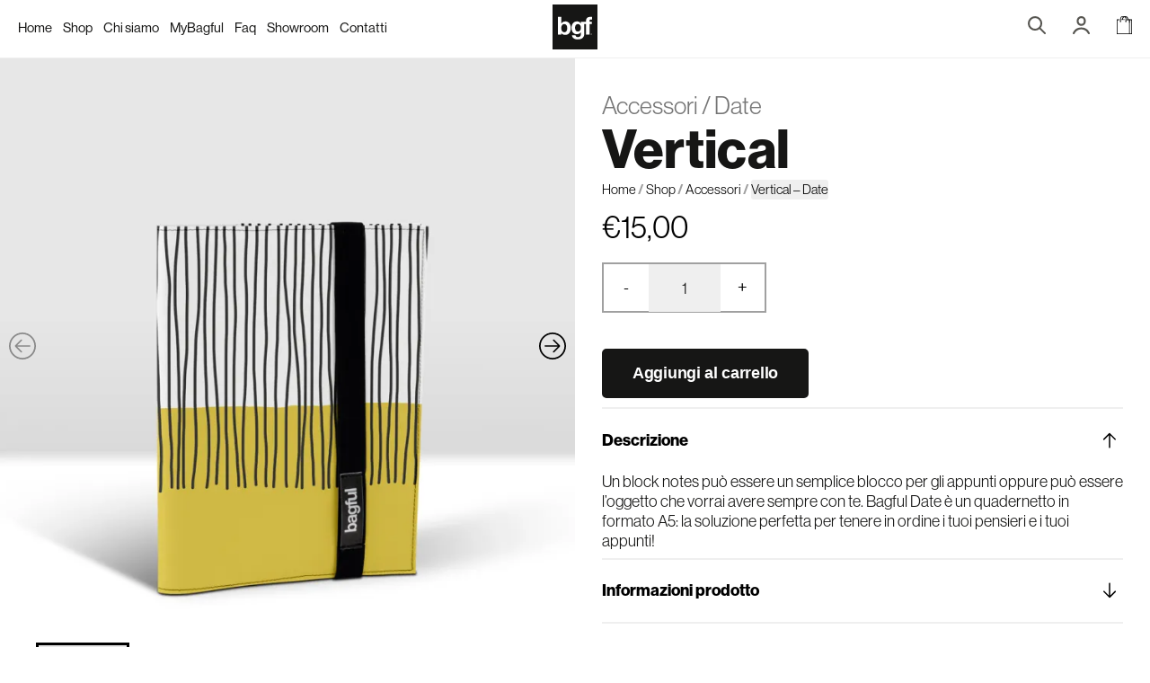

--- FILE ---
content_type: text/html; charset=UTF-8
request_url: https://bagful.it/accessori/vertical-date/
body_size: 51608
content:









<!DOCTYPE html>

<html lang="it-IT" prefix="og: https://ogp.me/ns#">

<head>

<!-- Google Tag Manager -->
<script>(function(w,d,s,l,i){w[l]=w[l]||[];w[l].push({'gtm.start':
new Date().getTime(),event:'gtm.js'});var f=d.getElementsByTagName(s)[0],
j=d.createElement(s),dl=l!='dataLayer'?'&l='+l:'';j.async=true;j.src=
'https://www.googletagmanager.com/gtm.js?id='+i+dl+ '&gtm_auth=Un-arBgT6JzwVYAFQNg-VA&gtm_preview=env-10&gtm_cookies_win=x';f.parentNode.insertBefore(j,f);
})(window,document,'script','dataLayer','GTM-MX78KCM');</script>
<!-- End Google Tag Manager -->

	<meta charset="UTF-8">
	<meta name="viewport" content="width=device-width, initial-scale=1, shrink-to-fit=no">
	<link rel="profile" href="https://gmpg.org/xfn/11">

	<link rel="preconnect" href="https://fonts.googleapis.com">
	<link rel="preconnect" href="https://fonts.gstatic.com" crossorigin>
	<link href="https://fonts.googleapis.com/css2?family=Barlow+Semi+Condensed:wght@600&family=Kalam:wght@700&family=Notable&family=Nothing+You+Could+Do&family=Permanent+Marker&family=Playfair+Display:wght@800&family=Sedgwick+Ave&family=Shadows+Into+Light+Two&family=Sofia&family=Unica+One&display=swap" rel="stylesheet"> 	<link rel="icon" type="image/svg+xml" href="https://bagful.it/wp-content/themes/bagful/images/favicon.svg">

		<style>img:is([sizes="auto" i], [sizes^="auto," i]) { contain-intrinsic-size: 3000px 1500px }</style>
	
<!-- Google Tag Manager for WordPress by gtm4wp.com -->
<script data-cfasync="false" data-pagespeed-no-defer>
	var gtm4wp_datalayer_name = "dataLayer";
	var dataLayer = dataLayer || [];
	const gtm4wp_use_sku_instead = 1;
	const gtm4wp_currency = 'EUR';
	const gtm4wp_product_per_impression = 15;
	const gtm4wp_clear_ecommerce = false;
</script>
<!-- End Google Tag Manager for WordPress by gtm4wp.com --><script>window._wca = window._wca || [];</script>

<!-- Ottimizzazione per i motori di ricerca di Rank Math - https://rankmath.com/ -->
<title>Vertical - Date - Bagful</title>
<meta name="description" content="[smxblock id=&quot;37844&quot; title=&quot;descrizione-date-superiore&quot;]"/>
<meta name="robots" content="follow, index, max-snippet:-1, max-video-preview:-1, max-image-preview:large"/>
<link rel="canonical" href="https://bagful.it/accessori/vertical-date/" />
<meta property="og:locale" content="it_IT" />
<meta property="og:type" content="product" />
<meta property="og:title" content="Vertical - Date - Bagful" />
<meta property="og:description" content="[smxblock id=&quot;37844&quot; title=&quot;descrizione-date-superiore&quot;]" />
<meta property="og:url" content="https://bagful.it/accessori/vertical-date/" />
<meta property="og:site_name" content="Bagful - Borse, zaini e accessori made in italy" />
<meta property="og:updated_time" content="2025-11-28T09:49:30+01:00" />
<meta property="og:image" content="https://i0.wp.com/bagful.it/wp-content/uploads/2023/10/D50sV.jpg" />
<meta property="og:image:secure_url" content="https://i0.wp.com/bagful.it/wp-content/uploads/2023/10/D50sV.jpg" />
<meta property="og:image:width" content="1080" />
<meta property="og:image:height" content="1080" />
<meta property="og:image:alt" content="Bagful BGF - Agenda e blocco notes colorato e pratico" />
<meta property="og:image:type" content="image/jpeg" />
<meta property="product:brand" content="Accessori" />
<meta property="product:price:amount" content="15" />
<meta property="product:price:currency" content="EUR" />
<meta property="product:availability" content="instock" />
<meta name="twitter:card" content="summary_large_image" />
<meta name="twitter:title" content="Vertical - Date - Bagful" />
<meta name="twitter:description" content="[smxblock id=&quot;37844&quot; title=&quot;descrizione-date-superiore&quot;]" />
<meta name="twitter:site" content="@bgfstore" />
<meta name="twitter:creator" content="@bgfstore" />
<meta name="twitter:image" content="https://i0.wp.com/bagful.it/wp-content/uploads/2023/10/D50sV.jpg" />
<meta name="twitter:label1" content="Prezzo" />
<meta name="twitter:data1" content="&euro;15,00" />
<meta name="twitter:label2" content="Disponibilità" />
<meta name="twitter:data2" content="In stock" />
<script type="application/ld+json" class="rank-math-schema">{"@context":"https://schema.org","@graph":[{"@type":"Place","@id":"https://bagful.it/#place","geo":{"@type":"GeoCoordinates","latitude":"45.4122621","longitude":"12.0985941"},"hasMap":"https://www.google.com/maps/search/?api=1&amp;query=45.4122621,12.0985941","address":{"@type":"PostalAddress","streetAddress":"Piazzetta C pavese 4","addressLocality":"Dolo","addressRegion":"Venezia","postalCode":"30031","addressCountry":"Italia"}},{"@type":"Organization","@id":"https://bagful.it/#organization","name":"Bagful - Borse, zaini e accessori made in italy","url":"https://bagful.it","sameAs":["https://facebook.com/bagful.it","https://twitter.com/bgfstore"],"email":"info@bagful.it","address":{"@type":"PostalAddress","streetAddress":"Piazzetta C pavese 4","addressLocality":"Dolo","addressRegion":"Venezia","postalCode":"30031","addressCountry":"Italia"},"logo":{"@type":"ImageObject","@id":"https://bagful.it/#logo","url":"https://bagful.it/wp-content/uploads/2023/07/bagful-logo.jpg","contentUrl":"https://bagful.it/wp-content/uploads/2023/07/bagful-logo.jpg","caption":"Bagful - Borse, zaini e accessori made in italy","inLanguage":"it-IT","width":"512","height":"512"},"contactPoint":[{"@type":"ContactPoint","telephone":"+39 0410980099","contactType":"customer support"}],"location":{"@id":"https://bagful.it/#place"}},{"@type":"WebSite","@id":"https://bagful.it/#website","url":"https://bagful.it","name":"Bagful - Borse, zaini e accessori made in italy","alternateName":"BGF","publisher":{"@id":"https://bagful.it/#organization"},"inLanguage":"it-IT"},{"@type":"ImageObject","@id":"https://i0.wp.com/bagful.it/wp-content/uploads/2023/10/D50sV.jpg?fit=1080%2C1080&amp;ssl=1","url":"https://i0.wp.com/bagful.it/wp-content/uploads/2023/10/D50sV.jpg?fit=1080%2C1080&amp;ssl=1","width":"1080","height":"1080","caption":"Bagful BGF - Agenda e blocco notes colorato e pratico","inLanguage":"it-IT"},{"@type":"BreadcrumbList","@id":"https://bagful.it/accessori/vertical-date/#breadcrumb","itemListElement":[{"@type":"ListItem","position":"1","item":{"@id":"https://bagful.it","name":"Home"}},{"@type":"ListItem","position":"2","item":{"@id":"https://bagful.it/shop/","name":"Shop"}},{"@type":"ListItem","position":"3","item":{"@id":"https://bagful.it/accessori/","name":"Accessori"}},{"@type":"ListItem","position":"4","item":{"@id":"https://bagful.it/accessori/vertical-date/","name":"Vertical &#8211; Date"}}]},{"@type":"ItemPage","@id":"https://bagful.it/accessori/vertical-date/#webpage","url":"https://bagful.it/accessori/vertical-date/","name":"Vertical - Date - Bagful","datePublished":"2024-01-18T11:55:41+01:00","dateModified":"2025-11-28T09:49:30+01:00","isPartOf":{"@id":"https://bagful.it/#website"},"primaryImageOfPage":{"@id":"https://i0.wp.com/bagful.it/wp-content/uploads/2023/10/D50sV.jpg?fit=1080%2C1080&amp;ssl=1"},"inLanguage":"it-IT","breadcrumb":{"@id":"https://bagful.it/accessori/vertical-date/#breadcrumb"}},{"@type":"Product","brand":{"@type":"Brand","name":"Accessori"},"name":"Vertical - Date - Bagful","description":"#*#*#","sku":"D50sV","category":"Accessori","mainEntityOfPage":{"@id":"https://bagful.it/accessori/vertical-date/#webpage"},"image":[{"@type":"ImageObject","url":"https://bagful.it/wp-content/uploads/2023/10/D50sV.jpg","height":"1080","width":"1080"},{"@type":"ImageObject","url":"https://bagful.it/wp-content/uploads/2023/10/back-D50sV.jpg","height":"1080","width":"1080"}],"offers":{"@type":"Offer","price":"15.00","priceCurrency":"EUR","priceValidUntil":"2027-12-31","availability":"https://schema.org/InStock","itemCondition":"NewCondition","url":"https://bagful.it/accessori/vertical-date/","seller":{"@type":"Organization","@id":"https://bagful.it/","name":"Bagful - Borse, zaini e accessori made in italy","url":"https://bagful.it","logo":"https://bagful.it/wp-content/uploads/2023/07/bagful-logo.jpg"}},"@id":"https://bagful.it/accessori/vertical-date/#richSnippet"}]}</script>
<!-- /Rank Math WordPress SEO plugin -->

<link rel="alternate" type="application/rss+xml" title="Bagful &raquo; Feed" href="https://bagful.it/feed/" />
<link rel="alternate" type="application/rss+xml" title="Bagful &raquo; Feed dei commenti" href="https://bagful.it/comments/feed/" />
<link rel='stylesheet' id='omnisend-woocommerce-checkout-block-checkout-newsletter-subscription-block-css' href='https://bagful.it/wp-content/plugins/omnisend-connect/includes/blocks/build/omnisend-checkout-block.css?ver=0.1.0' media='all' />
<link rel='stylesheet' id='omnisend-woocommerce-checkout-block-blocks-integration-css' href='https://bagful.it/wp-content/plugins/omnisend-connect/includes/blocks/build/omnisend-checkout-block.css?ver=0.1.0' media='all' />
<link rel='stylesheet' id='wp-block-library-css' href='https://c0.wp.com/c/6.8.1/wp-includes/css/dist/block-library/style.min.css' media='all' />
<style id='classic-theme-styles-inline-css'>
/*! This file is auto-generated */
.wp-block-button__link{color:#fff;background-color:#32373c;border-radius:9999px;box-shadow:none;text-decoration:none;padding:calc(.667em + 2px) calc(1.333em + 2px);font-size:1.125em}.wp-block-file__button{background:#32373c;color:#fff;text-decoration:none}
</style>
<link rel='stylesheet' id='mediaelement-css' href='https://c0.wp.com/c/6.8.1/wp-includes/js/mediaelement/mediaelementplayer-legacy.min.css' media='all' />
<link rel='stylesheet' id='wp-mediaelement-css' href='https://c0.wp.com/c/6.8.1/wp-includes/js/mediaelement/wp-mediaelement.min.css' media='all' />
<style id='jetpack-sharing-buttons-style-inline-css'>
.jetpack-sharing-buttons__services-list{display:flex;flex-direction:row;flex-wrap:wrap;gap:0;list-style-type:none;margin:5px;padding:0}.jetpack-sharing-buttons__services-list.has-small-icon-size{font-size:12px}.jetpack-sharing-buttons__services-list.has-normal-icon-size{font-size:16px}.jetpack-sharing-buttons__services-list.has-large-icon-size{font-size:24px}.jetpack-sharing-buttons__services-list.has-huge-icon-size{font-size:36px}@media print{.jetpack-sharing-buttons__services-list{display:none!important}}.editor-styles-wrapper .wp-block-jetpack-sharing-buttons{gap:0;padding-inline-start:0}ul.jetpack-sharing-buttons__services-list.has-background{padding:1.25em 2.375em}
</style>
<link rel='stylesheet' id='photoswipe-css' href='https://c0.wp.com/p/woocommerce/9.8.5/assets/css/photoswipe/photoswipe.min.css' media='all' />
<link rel='stylesheet' id='photoswipe-default-skin-css' href='https://c0.wp.com/p/woocommerce/9.8.5/assets/css/photoswipe/default-skin/default-skin.min.css' media='all' />
<style id='woocommerce-inline-inline-css'>
.woocommerce form .form-row .required { visibility: visible; }
</style>
<link rel='stylesheet' id='pinterest-for-woocommerce-pins-css' href='//bagful.it/wp-content/plugins/pinterest-for-woocommerce/assets/css/frontend/pinterest-for-woocommerce-pins.min.css?ver=1.4.19' media='all' />
<link rel='stylesheet' id='brands-styles-css' href='https://c0.wp.com/p/woocommerce/9.8.5/assets/css/brands.css' media='all' />
<link rel='stylesheet' id='child-understrap-styles-css' href='https://bagful.it/wp-content/themes/bagful/css/child-theme.min.css?ver=1.3.3' media='all' />
<link rel='stylesheet' id='typekit-font-css' href='https://use.typekit.net/rtg6smd.css?ver=1.3.3' media='all' />
<script id="tp-js-js-extra">
var trustpilot_settings = {"key":"08rM7Usb0c6suUww","TrustpilotScriptUrl":"https:\/\/invitejs.trustpilot.com\/tp.min.js","IntegrationAppUrl":"\/\/ecommscript-integrationapp.trustpilot.com","PreviewScriptUrl":"\/\/ecommplugins-scripts.trustpilot.com\/v2.1\/js\/preview.min.js","PreviewCssUrl":"\/\/ecommplugins-scripts.trustpilot.com\/v2.1\/css\/preview.min.css","PreviewWPCssUrl":"\/\/ecommplugins-scripts.trustpilot.com\/v2.1\/css\/preview_wp.css","WidgetScriptUrl":"\/\/widget.trustpilot.com\/bootstrap\/v5\/tp.widget.bootstrap.min.js"};
</script>
<script src="https://bagful.it/wp-content/plugins/trustpilot-reviews/review/assets/js/headerScript.min.js?ver=1.0&#039; async=&#039;async" id="tp-js-js"></script>
<script src="https://c0.wp.com/c/6.8.1/wp-includes/js/jquery/jquery.min.js" id="jquery-core-js"></script>
<script src="https://c0.wp.com/c/6.8.1/wp-includes/js/jquery/jquery-migrate.min.js" id="jquery-migrate-js"></script>
<script src="https://c0.wp.com/p/woocommerce/9.8.5/assets/js/jquery-blockui/jquery.blockUI.min.js" id="jquery-blockui-js" defer data-wp-strategy="defer"></script>
<script id="wc-add-to-cart-js-extra">
var wc_add_to_cart_params = {"ajax_url":"\/wp-admin\/admin-ajax.php","wc_ajax_url":"\/?wc-ajax=%%endpoint%%","i18n_view_cart":"Visualizza carrello","cart_url":"https:\/\/bagful.it\/carrello\/","is_cart":"","cart_redirect_after_add":"no"};
</script>
<script src="https://c0.wp.com/p/woocommerce/9.8.5/assets/js/frontend/add-to-cart.min.js" id="wc-add-to-cart-js" defer data-wp-strategy="defer"></script>
<script src="https://c0.wp.com/p/woocommerce/9.8.5/assets/js/zoom/jquery.zoom.min.js" id="zoom-js" defer data-wp-strategy="defer"></script>
<script src="https://c0.wp.com/p/woocommerce/9.8.5/assets/js/flexslider/jquery.flexslider.min.js" id="flexslider-js" defer data-wp-strategy="defer"></script>
<script src="https://c0.wp.com/p/woocommerce/9.8.5/assets/js/photoswipe/photoswipe.min.js" id="photoswipe-js" defer data-wp-strategy="defer"></script>
<script src="https://c0.wp.com/p/woocommerce/9.8.5/assets/js/photoswipe/photoswipe-ui-default.min.js" id="photoswipe-ui-default-js" defer data-wp-strategy="defer"></script>
<script id="wc-single-product-js-extra">
var wc_single_product_params = {"i18n_required_rating_text":"Seleziona una valutazione","i18n_rating_options":["1 of 5 stars","2 of 5 stars","3 of 5 stars","4 of 5 stars","5 of 5 stars"],"i18n_product_gallery_trigger_text":"Visualizza la galleria di immagini a schermo intero","review_rating_required":"yes","flexslider":{"rtl":false,"animation":"slide","smoothHeight":true,"directionNav":false,"controlNav":"thumbnails","slideshow":false,"animationSpeed":500,"animationLoop":false,"allowOneSlide":false},"zoom_enabled":"1","zoom_options":[],"photoswipe_enabled":"1","photoswipe_options":{"shareEl":false,"closeOnScroll":false,"history":false,"hideAnimationDuration":0,"showAnimationDuration":0},"flexslider_enabled":"1"};
</script>
<script src="https://c0.wp.com/p/woocommerce/9.8.5/assets/js/frontend/single-product.min.js" id="wc-single-product-js" defer data-wp-strategy="defer"></script>
<script src="https://c0.wp.com/p/woocommerce/9.8.5/assets/js/js-cookie/js.cookie.min.js" id="js-cookie-js" defer data-wp-strategy="defer"></script>
<script id="woocommerce-js-extra">
var woocommerce_params = {"ajax_url":"\/wp-admin\/admin-ajax.php","wc_ajax_url":"\/?wc-ajax=%%endpoint%%","i18n_password_show":"Show password","i18n_password_hide":"Hide password"};
</script>
<script src="https://c0.wp.com/p/woocommerce/9.8.5/assets/js/frontend/woocommerce.min.js" id="woocommerce-js" defer data-wp-strategy="defer"></script>
<script src="https://stats.wp.com/s-202604.js" id="woocommerce-analytics-js" defer data-wp-strategy="defer"></script>
<link rel="EditURI" type="application/rsd+xml" title="RSD" href="https://bagful.it/xmlrpc.php?rsd" />
<link rel='shortlink' href='https://bagful.it/?p=62672' />
				<meta name="omnisend-site-verification" content="6440e26da28cdc684ee4b382"/>
					<style>img#wpstats{display:none}</style>
		
<!-- Google Tag Manager for WordPress by gtm4wp.com -->
<!-- GTM Container placement set to off -->
<script data-cfasync="false" data-pagespeed-no-defer>
	var dataLayer_content = {"visitorLoginState":"logged-out","pageTitle":"Vertical - Date - Bagful","pagePostType":"product","pagePostType2":"single-product","browserName":"","browserVersion":"","browserEngineName":"","browserEngineVersion":"","osName":"","osVersion":"","deviceType":"bot","deviceManufacturer":"","deviceModel":"","customerTotalOrders":0,"customerTotalOrderValue":0,"customerFirstName":"","customerLastName":"","customerBillingFirstName":"","customerBillingLastName":"","customerBillingCompany":"","customerBillingAddress1":"","customerBillingAddress2":"","customerBillingCity":"","customerBillingState":"","customerBillingPostcode":"","customerBillingCountry":"","customerBillingEmail":"","customerBillingEmailHash":"","customerBillingPhone":"","customerShippingFirstName":"","customerShippingLastName":"","customerShippingCompany":"","customerShippingAddress1":"","customerShippingAddress2":"","customerShippingCity":"","customerShippingState":"","customerShippingPostcode":"","customerShippingCountry":"","productRatingCounts":[],"productAverageRating":0,"productReviewCount":0,"productType":"simple","productIsVariable":0};
	dataLayer.push( dataLayer_content );
</script>
<script data-cfasync="false" data-pagespeed-no-defer>
	console.warn && console.warn("[GTM4WP] Google Tag Manager container code placement set to OFF !!!");
	console.warn && console.warn("[GTM4WP] Data layer codes are active but GTM container must be loaded using custom coding !!!");
</script>
<!-- End Google Tag Manager for WordPress by gtm4wp.com --><meta name="pinterest-rich-pin" content="false" />
		<script type="text/javascript">
		var _iub = _iub || [];
		_iub.csConfiguration = {
			"cookiePolicyInOtherWindow":true,
			"countryDetection":true,
			"enableFadp":true,
			"enableUspr":true,
			"perPurposeConsent":true,
			"siteId":2619683,
			"whitelabel":false,
			"cookiePolicyId":81571413,
			"lang":"it",
			"tcfPurposes":{
				"1":true,
				"2":"consent_only",
				"3":"consent_only",
				"4":"consent_only",
				"5":"consent_only",
				"6":"consent_only",
				"7":"consent_only",
				"8":"consent_only",
				"9":"consent_only",
				"10":"consent_only",
			},
			"banner":{
				"acceptButtonCaptionColor":"#FFFFFF",
				"acceptButtonColor":"#000000",
				"acceptButtonDisplay":true,
				"backgroundColor":"#FFFFFF",
				"backgroundOverlay":true,
				"brandBackgroundColor":"#ffffff",
				"brandTextColor":"#000000",
				"closeButtonDisplay":false,
				"customizeButtonCaptionColor":"#4D4D4D",
				"customizeButtonColor":"#DADADA",
				"customizeButtonDisplay":true,
				"explicitWithdrawal":true,
				"listPurposes":true,
				"logo":"[data-uri]",
				"position":"float-bottom-center",
				"rejectButtonCaptionColor":"#FFFFFF",
				"rejectButtonColor":"#000000",
				"rejectButtonDisplay":true,
				"showPurposesToggles":true,
				"textColor":"#000000"
			},
			"callback": {
				onPreferenceExpressedOrNotNeeded: function(preference) {
					dataLayer.push({
						iubenda_ccpa_opted_out: _iub.cs.api.isCcpaOptedOut()
					});
					if (!preference) {
						dataLayer.push({
							event: "iubenda_preference_not_needed"
						});
					} else {
						if (preference.consent === true) {
							dataLayer.push({
								event: "iubenda_consent_given"
							});
						} else if (preference.consent === false) {
							dataLayer.push({
								event: "iubenda_consent_rejected"
							});
						} else if (preference.purposes) {
							for (var purposeId in preference.purposes) {
								if (preference.purposes[purposeId]) {
									dataLayer.push({
										event: "iubenda_consent_given_purpose_" + purposeId
									});
								}
							}
						}
					}
				}
			}
		};
		</script>
		<script type="text/javascript" src="//cdn.iubenda.com/cs/ccpa/stub.js"></script> 		<script type="text/javascript" src="//cdn.iubenda.com/cs/iubenda_cs.js" charset="UTF-8" async></script> 		<meta name="mobile-web-app-capable" content="yes">
<meta name="apple-mobile-web-app-capable" content="yes">
<meta name="apple-mobile-web-app-title" content="Bagful - Borse, zaini e accessori artigianali e made in italy">
	<noscript><style>.woocommerce-product-gallery{ opacity: 1 !important; }</style></noscript>
				<script  type="text/javascript">
				!function(f,b,e,v,n,t,s){if(f.fbq)return;n=f.fbq=function(){n.callMethod?
					n.callMethod.apply(n,arguments):n.queue.push(arguments)};if(!f._fbq)f._fbq=n;
					n.push=n;n.loaded=!0;n.version='2.0';n.queue=[];t=b.createElement(e);t.async=!0;
					t.src=v;s=b.getElementsByTagName(e)[0];s.parentNode.insertBefore(t,s)}(window,
					document,'script','https://connect.facebook.net/en_US/fbevents.js');
			</script>
			<!-- WooCommerce Facebook Integration Begin -->
			<script  type="text/javascript">

				fbq('init', '374515573517504', {}, {
    "agent": "woocommerce-9.8.5-3.4.10"
});

				fbq( 'track', 'PageView', {
    "source": "woocommerce",
    "version": "9.8.5",
    "pluginVersion": "3.4.10"
} );

				document.addEventListener( 'DOMContentLoaded', function() {
					// Insert placeholder for events injected when a product is added to the cart through AJAX.
					document.body.insertAdjacentHTML( 'beforeend', '<div class=\"wc-facebook-pixel-event-placeholder\"></div>' );
				}, false );

			</script>
			<!-- WooCommerce Facebook Integration End -->
			</head>

<body
	class="wp-singular product-template-default single single-product postid-62672 wp-embed-responsive wp-theme-understrap wp-child-theme-bagful theme-understrap woocommerce woocommerce-page woocommerce-no-js understrap-has-sidebar product-standard product-simple"	data-post-id="62672">

<!-- Google Tag Manager (noscript) -->
<noscript><iframe src="https://www.googletagmanager.com/ns.html?id=GTM-MX78KCM&gtm_auth=Un-arBgT6JzwVYAFQNg-VA&gtm_preview=env-10&gtm_cookies_win=x"
height="0" width="0" style="display:none;visibility:hidden"></iframe></noscript>
<!-- End Google Tag Manager (noscript) -->

	
	<div class="site" id="page">

		<header id="masthead" class="site-header position-fixed top-0 w-100 white-bg py-0_5 px-2 z-index-1000 white-bg">

			<div class="wrapper d-flex align-items-center">

				<div id="menu-wrapper" class="w-40 menu-wrapper d-flex align-items-center">

					<button id="primary-nav-trigger">
						<span class="line one"></span>
						<span class="line two"></span>
					</button>

					<nav id="primary-nav" aria-hidden="true" role="navigation">
						<div class="menu-primary-menu-container"><ul id="menu-primary-menu" class="d-flex"><li id="menu-item-193617" class="menu-item menu-item-type-post_type menu-item-object-page menu-item-home menu-item-193617"><a href="https://bagful.it/">Home</a></li>
<li id="menu-item-57" class="menu-item menu-item-type-post_type menu-item-object-page current_page_parent menu-item-57"><a href="https://bagful.it/shop/">Shop</a></li>
<li id="menu-item-52278" class="menu-item menu-item-type-post_type menu-item-object-page menu-item-52278"><a href="https://bagful.it/chi-siamo/">Chi siamo</a></li>
<li id="menu-item-190" class="menu-item menu-item-type-taxonomy menu-item-object-product_cat menu-item-190"><a href="https://bagful.it/mybagful/">MyBagful</a></li>
<li id="menu-item-37801" class="menu-item menu-item-type-post_type menu-item-object-page menu-item-37801"><a href="https://bagful.it/faq/">Faq</a></li>
<li id="menu-item-37799" class="menu-item menu-item-type-post_type menu-item-object-page menu-item-37799"><a href="https://bagful.it/showroom/">Showroom</a></li>
<li id="menu-item-66732" class="menu-item menu-item-type-post_type menu-item-object-page menu-item-66732"><a href="https://bagful.it/customer-care/">Contatti</a></li>
</ul></div>					</nav>

				</div>

									<div id="brand-wrapper" class="brand w-20 text-center ">
						<a target="_self" title="Bagful - Bagful" href="https://bagful.it/"><img class="logo" alt="Bagful Logo" src="https://bagful.it/wp-content/uploads/2023/05/logo.svg"></a>					</div>
				
				<nav class="w-40" id="shop-nav" aria-hidden="false" role="navigation">
					<div class="menu-shop-menu-container"><ul id="menu-shop-menu" class="d-flex justify-content-end w-100"><li id="menu-item-52279" class="smx-menu-search smx-prevent-spinner menu-item menu-item-type-custom menu-item-object-custom menu-item-52279"><a href="#"><img class="smx-menu-search-icon" src="https://bagful.it/wp-content/themes/bagful/images/search.svg" title="Bagful - Search" alt="Bagful - Search icon"></a></li>
<li id="menu-item-54" class="smx-menu-account menu-item menu-item-type-post_type menu-item-object-page menu-item-54"><a href="https://bagful.it/my-account/"><img class="smx-menu-account" src="https://bagful.it/wp-content/themes/bagful/images/account.svg" title="Bagful - Account" alt="Bagful - Account icon"></a></li>
<li id="menu-item-55" class="smx-menu-cart menu-item menu-item-type-post_type menu-item-object-page menu-item-55"><a href="https://bagful.it/carrello/"><img class="smx-menu-cart" src="https://bagful.it/wp-content/themes/bagful/images/cart.svg" title="Bagful - Cart" alt="Bagful - Cart icon"></a></li>
</ul></div>				</nav>

			</div>

		</header>

		<div id="site-content">

	<div class="wrapper" id="woocommerce-wrapper"><div class="container-fluid px-0"><div class="row no-gutters"><div class="col col-12">
		
	<button class="d-block d-lg-none back-button mt-1 mt-md-3" onclick="history.back()">
		<img src="https://bagful.it/wp-content/themes/bagful/images/arrow4.svg?v=2" alt="Arrow">
		<!-- <span class=" text-2">Indietro</span> -->
	</button>

<div class="woocommerce-notices-wrapper"></div>
<div id="product-62672" class="product type-product post-62672 status-publish first instock product_cat-accessori product_tag-1950s product_tag-266 product_tag-donna product_tag-uomo has-post-thumbnail purchasable product-type-simple">
<!--
	<div class="row">
		<div class="col col-12">
			<nav aria-label="breadcrumbs" class="rank-math-breadcrumb"><p><a href="https://bagful.it">Home</a><span class="separator"> / </span><a href="https://bagful.it/shop/">Shop</a><span class="separator"> / </span><a href="https://bagful.it/accessori/">Accessori</a><span class="separator"> / </span><span class="last">Vertical &#8211; Date</span></p></nav>		</div>
	</div>
-->
	<div class="row no-gutters">
		<div class="col col-12 col-lg-6">
			
<section class="position-relative" id="product-gallery-wrapper">

	
		<div id="product-gallery-carousel" class="splide product-gallery-carousel product-standard" aria-label="Single product gallery">
			<div class="splide__track">
				<div class="splide__list">

					
						<div class="splide__slide product-image image-wrapper">

								<figure class="
	thumb w-100 d-block make-blur	">
		<picture class="thumb">
			
				<source
				lazy="true"
				srcset="https://i0.wp.com/bagful.it/wp-content/uploads/2023/10/D50sV.jpg?fit=90%2C90&amp;ssl=1">

			
			<img
				src="https://i0.wp.com/bagful.it/wp-content/uploads/2023/10/D50sV.jpg?fit=90%2C90&amp;ssl=1"
				role="presentation">
		</picture>

		<picture class="final">
							<source
					data-srcset="https://i0.wp.com/bagful.it/wp-content/uploads/2023/10/D50sV.jpg?w=1080&amp;ssl=1 1080w, https://i0.wp.com/bagful.it/wp-content/uploads/2023/10/D50sV.jpg?resize=300%2C300&amp;ssl=1 300w, https://i0.wp.com/bagful.it/wp-content/uploads/2023/10/D50sV.jpg?resize=1024%2C1024&amp;ssl=1 1024w, https://i0.wp.com/bagful.it/wp-content/uploads/2023/10/D50sV.jpg?resize=150%2C150&amp;ssl=1 150w, https://i0.wp.com/bagful.it/wp-content/uploads/2023/10/D50sV.jpg?resize=768%2C768&amp;ssl=1 768w, https://i0.wp.com/bagful.it/wp-content/uploads/2023/10/D50sV.jpg?resize=90%2C90&amp;ssl=1 90w, https://i0.wp.com/bagful.it/wp-content/uploads/2023/10/D50sV.jpg?resize=600%2C600&amp;ssl=1 600w, https://i0.wp.com/bagful.it/wp-content/uploads/2023/10/D50sV.jpg?resize=900%2C900&amp;ssl=1 900w, https://i0.wp.com/bagful.it/wp-content/uploads/2023/10/D50sV.jpg?resize=100%2C100&amp;ssl=1 100w" lazy="true" sizes="(max-width: 576px) 540px,(max-width: 768px) 720px,(max-width: 992px) 480px,(max-width: 1200px) 570px,(max-width: 1400px) 690px, 690vw"				/>
							<img src="[data-uri]"
				 title="D50sV" alt="Bagful BGF - Agenda e blocco notes colorato e pratico"			/>
		</picture>
	</figure>

	
						</div>

					
						<div class="splide__slide product-image image-wrapper">

								<figure class="
	thumb w-100 d-block make-blur	">
		<picture class="thumb">
			
				<source
				lazy="true"
				srcset="https://i0.wp.com/bagful.it/wp-content/uploads/2023/10/back-D50sV.jpg?fit=90%2C90&amp;ssl=1">

			
			<img
				src="https://i0.wp.com/bagful.it/wp-content/uploads/2023/10/back-D50sV.jpg?fit=90%2C90&amp;ssl=1"
				role="presentation">
		</picture>

		<picture class="final">
							<source
					data-srcset="https://i0.wp.com/bagful.it/wp-content/uploads/2023/10/back-D50sV.jpg?w=1080&amp;ssl=1 1080w, https://i0.wp.com/bagful.it/wp-content/uploads/2023/10/back-D50sV.jpg?resize=300%2C300&amp;ssl=1 300w, https://i0.wp.com/bagful.it/wp-content/uploads/2023/10/back-D50sV.jpg?resize=1024%2C1024&amp;ssl=1 1024w, https://i0.wp.com/bagful.it/wp-content/uploads/2023/10/back-D50sV.jpg?resize=150%2C150&amp;ssl=1 150w, https://i0.wp.com/bagful.it/wp-content/uploads/2023/10/back-D50sV.jpg?resize=768%2C768&amp;ssl=1 768w, https://i0.wp.com/bagful.it/wp-content/uploads/2023/10/back-D50sV.jpg?resize=90%2C90&amp;ssl=1 90w, https://i0.wp.com/bagful.it/wp-content/uploads/2023/10/back-D50sV.jpg?resize=600%2C600&amp;ssl=1 600w, https://i0.wp.com/bagful.it/wp-content/uploads/2023/10/back-D50sV.jpg?resize=900%2C900&amp;ssl=1 900w, https://i0.wp.com/bagful.it/wp-content/uploads/2023/10/back-D50sV.jpg?resize=100%2C100&amp;ssl=1 100w" lazy="true" sizes="(max-width: 576px) 540px,(max-width: 768px) 720px,(max-width: 992px) 480px,(max-width: 1200px) 570px,(max-width: 1400px) 690px, 690vw"				/>
							<img src="[data-uri]"
				 title="back-D50sV"			/>
		</picture>
	</figure>

	
						</div>

					
				</div>
			</div>
		</div>

					<div id="product-gallery-navigation" class="splide product-gallery-navigation product-standard pooosition-absolutee mt-1 bottom-0 z-index-10 left-0 w-100 px-4" aria-label="Single product gallery navigation">
				<div class="splide__track">
					<div class="splide__list">

						
							<div class="splide__slide thumb-image">

									<figure class="
	thumb w-100 d-block make-blur	">
		<picture class="thumb">
			
				<source
				lazy="true"
				srcset="https://i0.wp.com/bagful.it/wp-content/uploads/2023/10/D50sV.jpg?fit=90%2C90&amp;ssl=1">

			
			<img
				src="https://i0.wp.com/bagful.it/wp-content/uploads/2023/10/D50sV.jpg?fit=90%2C90&amp;ssl=1"
				role="presentation">
		</picture>

		<picture class="final">
							<source
					data-srcset="https://i0.wp.com/bagful.it/wp-content/uploads/2023/10/D50sV.jpg?w=1080&amp;ssl=1 1080w, https://i0.wp.com/bagful.it/wp-content/uploads/2023/10/D50sV.jpg?resize=300%2C300&amp;ssl=1 300w, https://i0.wp.com/bagful.it/wp-content/uploads/2023/10/D50sV.jpg?resize=1024%2C1024&amp;ssl=1 1024w, https://i0.wp.com/bagful.it/wp-content/uploads/2023/10/D50sV.jpg?resize=150%2C150&amp;ssl=1 150w, https://i0.wp.com/bagful.it/wp-content/uploads/2023/10/D50sV.jpg?resize=768%2C768&amp;ssl=1 768w, https://i0.wp.com/bagful.it/wp-content/uploads/2023/10/D50sV.jpg?resize=90%2C90&amp;ssl=1 90w, https://i0.wp.com/bagful.it/wp-content/uploads/2023/10/D50sV.jpg?resize=600%2C600&amp;ssl=1 600w, https://i0.wp.com/bagful.it/wp-content/uploads/2023/10/D50sV.jpg?resize=900%2C900&amp;ssl=1 900w, https://i0.wp.com/bagful.it/wp-content/uploads/2023/10/D50sV.jpg?resize=100%2C100&amp;ssl=1 100w" lazy="true" sizes="(max-width: 576px) 179.82px,(max-width: 768px) 180px,(max-width: 992px) 159.36px,(max-width: 1200px) 189.24px,(max-width: 1400px) 229.08px, 229.08vw"				/>
							<img src="[data-uri]"
				 title="D50sV" alt="Bagful BGF - Agenda e blocco notes colorato e pratico"			/>
		</picture>
	</figure>

	
							</div>

						
							<div class="splide__slide thumb-image">

									<figure class="
	thumb w-100 d-block make-blur	">
		<picture class="thumb">
			
				<source
				lazy="true"
				srcset="https://i0.wp.com/bagful.it/wp-content/uploads/2023/10/back-D50sV.jpg?fit=90%2C90&amp;ssl=1">

			
			<img
				src="https://i0.wp.com/bagful.it/wp-content/uploads/2023/10/back-D50sV.jpg?fit=90%2C90&amp;ssl=1"
				role="presentation">
		</picture>

		<picture class="final">
							<source
					data-srcset="https://i0.wp.com/bagful.it/wp-content/uploads/2023/10/back-D50sV.jpg?w=1080&amp;ssl=1 1080w, https://i0.wp.com/bagful.it/wp-content/uploads/2023/10/back-D50sV.jpg?resize=300%2C300&amp;ssl=1 300w, https://i0.wp.com/bagful.it/wp-content/uploads/2023/10/back-D50sV.jpg?resize=1024%2C1024&amp;ssl=1 1024w, https://i0.wp.com/bagful.it/wp-content/uploads/2023/10/back-D50sV.jpg?resize=150%2C150&amp;ssl=1 150w, https://i0.wp.com/bagful.it/wp-content/uploads/2023/10/back-D50sV.jpg?resize=768%2C768&amp;ssl=1 768w, https://i0.wp.com/bagful.it/wp-content/uploads/2023/10/back-D50sV.jpg?resize=90%2C90&amp;ssl=1 90w, https://i0.wp.com/bagful.it/wp-content/uploads/2023/10/back-D50sV.jpg?resize=600%2C600&amp;ssl=1 600w, https://i0.wp.com/bagful.it/wp-content/uploads/2023/10/back-D50sV.jpg?resize=900%2C900&amp;ssl=1 900w, https://i0.wp.com/bagful.it/wp-content/uploads/2023/10/back-D50sV.jpg?resize=100%2C100&amp;ssl=1 100w" lazy="true" sizes="(max-width: 576px) 179.82px,(max-width: 768px) 180px,(max-width: 992px) 159.36px,(max-width: 1200px) 189.24px,(max-width: 1400px) 229.08px, 229.08vw"				/>
							<img src="[data-uri]"
				 title="back-D50sV"			/>
		</picture>
	</figure>

	
							</div>

						
					</div>
				</div>
			</div>
		
	
</section>
		</div>
		<div class="col col-12 col-lg-6">

			<div class="summary entry-summary p-3">

				<div class="main-content">

					
<h1 class="product-title heading-2 mb-0 mt-0">

	<span class="product-category heading-4 regular medium-grey">Accessori /  Date</span><br><span class="product-name">Vertical </span>
	

</h1>

<nav aria-label="breadcrumbs" class="rank-math-breadcrumb"><p><a href="https://bagful.it">Home</a><span class="separator"> / </span><a href="https://bagful.it/shop/">Shop</a><span class="separator"> / </span><a href="https://bagful.it/accessori/">Accessori</a><span class="separator"> / </span><span class="last">Vertical &#8211; Date</span></p></nav>

	<div class="product-desc pb-1">

		<div class="text-1 regular">
					</div>

	</div>

<p class="price"><span class="amount">&euro;15,00</span></p>

	
	<form class="cart" action="https://bagful.it/accessori/vertical-date/" method="post" enctype='multipart/form-data'>
		
		<div class="quantity">
	<button type="button" class="minus">-</button>	<label class="screen-reader-text" for="quantity_69704b4b40208">Vertical - Date quantità</label>
	<input
		type="number"
				id="quantity_69704b4b40208"
		class="input-text qty text form-control"
		name="quantity"
		value="1"
		aria-label="Quantità prodotto"
				min="1"
		max=""
					step="1"
			placeholder=""
			inputmode="numeric"
			autocomplete="off"
			/>
	<button type="button" class="plus">+</button></div>

		<button type="submit" name="add-to-cart" value="62672" class="single_add_to_cart_button button alt mt-0 mt-lg-2">Aggiungi al carrello</button>

		<input type="hidden" name="gtm4wp_product_data" value="{&quot;internal_id&quot;:62672,&quot;item_id&quot;:&quot;D50sV&quot;,&quot;item_name&quot;:&quot;Vertical - Date&quot;,&quot;sku&quot;:&quot;D50sV&quot;,&quot;price&quot;:15,&quot;stocklevel&quot;:null,&quot;stockstatus&quot;:&quot;instock&quot;,&quot;google_business_vertical&quot;:&quot;retail&quot;,&quot;item_category&quot;:&quot;Accessori&quot;,&quot;id&quot;:&quot;D50sV&quot;}" />
	</form>

	
					
	<section class="tabs">

		<div id="tab-00; ?>" class="accordion tabs-product-content">

			<button onclick="accordionToggle(this)" class="accordion-trigger position-relative px-0 py-2 w-100 text-left">
				<span class="text-1 bold">Descrizione</span>
				<div class="icon">
					<img src="https://bagful.it/wp-content/themes/bagful/images/arrow4.svg?v=2" alt="Arrow">
				</div>
			</button>

			<div class="accordion-body text-1">

				<p>Un block notes può essere un semplice blocco per gli appunti oppure può essere l’oggetto che vorrai avere sempre con te. Bagful Date è un quadernetto in formato A5: la soluzione perfetta per tenere in ordine i tuoi pensieri e i tuoi appunti!</p>

				
			</div>
		</div>


		
			<div id="tab-0" class="accordion tabs-product-content close">

				<button onclick="accordionToggle(this)" class="accordion-trigger position-relative px-0 py-2 w-100 text-left">
					<span class="text-1 bold">Informazioni prodotto</span>
					<div class="icon">
						<img src="https://bagful.it/wp-content/themes/bagful/images/arrow4.svg?v=2" alt="Arrow">
					</div>
				</button>

				<div class="accordion-body text-1">
					<p><strong>Block Notes a quadretti in formato A5.</strong><br />
Copertina in banner PVC 560 stampato.<br />
Interno in carta naturale.<br />
<strong>Cucita a mano 100% made in Venice.</strong></p>
				</div>

			</div>

		
			<div id="tab-1" class="accordion tabs-product-content close">

				<button onclick="accordionToggle(this)" class="accordion-trigger position-relative px-0 py-2 w-100 text-left">
					<span class="text-1 bold">Tempi e costi di spedizione</span>
					<div class="icon">
						<img src="https://bagful.it/wp-content/themes/bagful/images/arrow4.svg?v=2" alt="Arrow">
					</div>
				</button>

				<div class="accordion-body text-1">
					<h4 class="heading-3">Quando riceverò la mia bagful?</h4>
<p><strong>Le bagful sono fatte a mano, una alla volta, con amore...</strong><br />
<strong>Questo comporta dei tempi di produzione leggermente lunghi.</strong><br />
Potrai abbracciare la tua nuova bagful entro 7-10 giorni lavorativi.</p>
<h4 class="heading-3">Costi di spedizione</h4>
<p>Costo di spedizione 7,40€<br />
<strong>Spedizione gratuita per ordini superiori a 100€</strong></p>
				</div>

			</div>

		
	</section>


				</div>

			</div>

		</div>
	</div>

	

<div class="primary-bg white pt-5">
	<div class="container">
		<div class="row">
			<div class="col-12 white mb-2">
				<h2 class="ql-heading">Perché la tua bagful è molto più di una borsa</h2>
			</div>

			
				<div class="col-md-6 smx-product-featured-contents">
					<div class="container-fluid px-0 pb-2">
						<div class="row no-gutters">
							<div class="col-4">
									<figure class="
	make-blur	">
		<picture class="thumb">
			
				<source
				lazy="true"
				srcset="https://i0.wp.com/bagful.it/wp-content/uploads/2023/12/borse-artigianaly-made-in-italy.jpg?fit=90%2C90&amp;ssl=1">

			
			<img
				src="https://i0.wp.com/bagful.it/wp-content/uploads/2023/12/borse-artigianaly-made-in-italy.jpg?fit=90%2C90&amp;ssl=1"
				role="presentation">
		</picture>

		<picture class="final">
							<source
					data-srcset="https://i0.wp.com/bagful.it/wp-content/uploads/2023/12/borse-artigianaly-made-in-italy.jpg?w=1000&amp;ssl=1 1000w, https://i0.wp.com/bagful.it/wp-content/uploads/2023/12/borse-artigianaly-made-in-italy.jpg?resize=300%2C300&amp;ssl=1 300w, https://i0.wp.com/bagful.it/wp-content/uploads/2023/12/borse-artigianaly-made-in-italy.jpg?resize=150%2C150&amp;ssl=1 150w, https://i0.wp.com/bagful.it/wp-content/uploads/2023/12/borse-artigianaly-made-in-italy.jpg?resize=768%2C768&amp;ssl=1 768w, https://i0.wp.com/bagful.it/wp-content/uploads/2023/12/borse-artigianaly-made-in-italy.jpg?resize=90%2C90&amp;ssl=1 90w, https://i0.wp.com/bagful.it/wp-content/uploads/2023/12/borse-artigianaly-made-in-italy.jpg?resize=600%2C600&amp;ssl=1 600w, https://i0.wp.com/bagful.it/wp-content/uploads/2023/12/borse-artigianaly-made-in-italy.jpg?resize=900%2C900&amp;ssl=1 900w, https://i0.wp.com/bagful.it/wp-content/uploads/2023/12/borse-artigianaly-made-in-italy.jpg?resize=100%2C100&amp;ssl=1 100w" lazy="true" sizes="(max-width: 576px) 540px,(max-width: 768px) 720px,(max-width: 992px) 639.36px,(max-width: 1200px) 570px,(max-width: 1400px) 690px, 690vw"				/>
							<img src="[data-uri]"
				 title="borse-artigianaly-made-in-italy" alt="Borse made in italy artigianali"			/>
		</picture>
	</figure>

								</div>
							<div class="col-8 pl-1">
								<h3>Produzione artigianale</h3>
<p><strong>Ogni Bagful è realizzata con cura dalle mani dei nostri artigiani</strong>: crediamo nella qualità del lavoro manuale che, unita alla scelta dei materiali, assicura una lunga durata nel tempo.</p>
							</div>
						</div>
					</div>
				</div>
				
				<div class="col-md-6 smx-product-featured-contents">
					<div class="container-fluid px-0 pb-2">
						<div class="row no-gutters">
							<div class="col-4">
									<figure class="
	make-blur	">
		<picture class="thumb">
			
				<source
				lazy="true"
				srcset="https://i0.wp.com/bagful.it/wp-content/uploads/2023/12/borse-resistenti.jpg?fit=90%2C90&amp;ssl=1">

			
			<img
				src="https://i0.wp.com/bagful.it/wp-content/uploads/2023/12/borse-resistenti.jpg?fit=90%2C90&amp;ssl=1"
				role="presentation">
		</picture>

		<picture class="final">
							<source
					data-srcset="https://i0.wp.com/bagful.it/wp-content/uploads/2023/12/borse-resistenti.jpg?w=1000&amp;ssl=1 1000w, https://i0.wp.com/bagful.it/wp-content/uploads/2023/12/borse-resistenti.jpg?resize=300%2C300&amp;ssl=1 300w, https://i0.wp.com/bagful.it/wp-content/uploads/2023/12/borse-resistenti.jpg?resize=150%2C150&amp;ssl=1 150w, https://i0.wp.com/bagful.it/wp-content/uploads/2023/12/borse-resistenti.jpg?resize=768%2C768&amp;ssl=1 768w, https://i0.wp.com/bagful.it/wp-content/uploads/2023/12/borse-resistenti.jpg?resize=90%2C90&amp;ssl=1 90w, https://i0.wp.com/bagful.it/wp-content/uploads/2023/12/borse-resistenti.jpg?resize=600%2C600&amp;ssl=1 600w, https://i0.wp.com/bagful.it/wp-content/uploads/2023/12/borse-resistenti.jpg?resize=900%2C900&amp;ssl=1 900w, https://i0.wp.com/bagful.it/wp-content/uploads/2023/12/borse-resistenti.jpg?resize=100%2C100&amp;ssl=1 100w" lazy="true" sizes="(max-width: 576px) 540px,(max-width: 768px) 720px,(max-width: 992px) 639.36px,(max-width: 1200px) 570px,(max-width: 1400px) 690px, 690vw"				/>
							<img src="[data-uri]"
				 title="borse-resistenti" alt="borse resistenti"			/>
		</picture>
	</figure>

								</div>
							<div class="col-8 pl-1">
								<h3>Resistenza</h3>
<p>Realizziamo i nostri prodotti con materiali selezionati per garantire una durata eccezionale nel tempo. <strong>Ogni cucitura e ogni dettaglio sono curati con precisione dai nostri artigiani, assicurando robustezza e resistenza ad ogni Bagful.</strong></p>
							</div>
						</div>
					</div>
				</div>
				
				<div class="col-md-6 smx-product-featured-contents">
					<div class="container-fluid px-0 pb-2">
						<div class="row no-gutters">
							<div class="col-4">
									<figure class="
	make-blur	">
		<picture class="thumb">
			
				<source
				lazy="true"
				srcset="https://i0.wp.com/bagful.it/wp-content/uploads/2023/12/borse-solidali.jpg?fit=90%2C90&amp;ssl=1">

			
			<img
				src="https://i0.wp.com/bagful.it/wp-content/uploads/2023/12/borse-solidali.jpg?fit=90%2C90&amp;ssl=1"
				role="presentation">
		</picture>

		<picture class="final">
							<source
					data-srcset="https://i0.wp.com/bagful.it/wp-content/uploads/2023/12/borse-solidali.jpg?w=1152&amp;ssl=1 1152w, https://i0.wp.com/bagful.it/wp-content/uploads/2023/12/borse-solidali.jpg?resize=300%2C300&amp;ssl=1 300w, https://i0.wp.com/bagful.it/wp-content/uploads/2023/12/borse-solidali.jpg?resize=1024%2C1024&amp;ssl=1 1024w, https://i0.wp.com/bagful.it/wp-content/uploads/2023/12/borse-solidali.jpg?resize=150%2C150&amp;ssl=1 150w, https://i0.wp.com/bagful.it/wp-content/uploads/2023/12/borse-solidali.jpg?resize=768%2C768&amp;ssl=1 768w, https://i0.wp.com/bagful.it/wp-content/uploads/2023/12/borse-solidali.jpg?resize=90%2C90&amp;ssl=1 90w, https://i0.wp.com/bagful.it/wp-content/uploads/2023/12/borse-solidali.jpg?resize=600%2C600&amp;ssl=1 600w, https://i0.wp.com/bagful.it/wp-content/uploads/2023/12/borse-solidali.jpg?resize=900%2C900&amp;ssl=1 900w, https://i0.wp.com/bagful.it/wp-content/uploads/2023/12/borse-solidali.jpg?resize=100%2C100&amp;ssl=1 100w" lazy="true" sizes="(max-width: 576px) 540px,(max-width: 768px) 720px,(max-width: 992px) 639.36px,(max-width: 1200px) 570px,(max-width: 1400px) 690px, 690vw"				/>
							<img src="[data-uri]"
				 title="borse-solidali" alt="borse solidali"			/>
		</picture>
	</figure>

								</div>
							<div class="col-8 pl-1">
								<h3>Solidarietà</h3>
<p>La solidarietà è un sentimento di fratellanza che nasce dall&#8217;appartenenza a una comunità più ampia e si esprime attraverso gesti di aiuto, grandi o piccoli. <strong>Ogni anno, scegliamo di sostenere il progetto Disability Friendly.</strong></p>
							</div>
						</div>
					</div>
				</div>
				
				<div class="col-md-6 smx-product-featured-contents">
					<div class="container-fluid px-0 pb-2">
						<div class="row no-gutters">
							<div class="col-4">
									<figure class="
	make-blur	">
		<picture class="thumb">
			
				<source
				lazy="true"
				srcset="https://i0.wp.com/bagful.it/wp-content/uploads/2023/12/borse-made-in-italy-venezia.jpg?fit=90%2C90&amp;ssl=1">

			
			<img
				src="https://i0.wp.com/bagful.it/wp-content/uploads/2023/12/borse-made-in-italy-venezia.jpg?fit=90%2C90&amp;ssl=1"
				role="presentation">
		</picture>

		<picture class="final">
							<source
					data-srcset="https://i0.wp.com/bagful.it/wp-content/uploads/2023/12/borse-made-in-italy-venezia.jpg?w=1000&amp;ssl=1 1000w, https://i0.wp.com/bagful.it/wp-content/uploads/2023/12/borse-made-in-italy-venezia.jpg?resize=300%2C300&amp;ssl=1 300w, https://i0.wp.com/bagful.it/wp-content/uploads/2023/12/borse-made-in-italy-venezia.jpg?resize=150%2C150&amp;ssl=1 150w, https://i0.wp.com/bagful.it/wp-content/uploads/2023/12/borse-made-in-italy-venezia.jpg?resize=768%2C768&amp;ssl=1 768w, https://i0.wp.com/bagful.it/wp-content/uploads/2023/12/borse-made-in-italy-venezia.jpg?resize=90%2C90&amp;ssl=1 90w, https://i0.wp.com/bagful.it/wp-content/uploads/2023/12/borse-made-in-italy-venezia.jpg?resize=600%2C600&amp;ssl=1 600w, https://i0.wp.com/bagful.it/wp-content/uploads/2023/12/borse-made-in-italy-venezia.jpg?resize=900%2C900&amp;ssl=1 900w, https://i0.wp.com/bagful.it/wp-content/uploads/2023/12/borse-made-in-italy-venezia.jpg?resize=100%2C100&amp;ssl=1 100w" lazy="true" sizes="(max-width: 576px) 540px,(max-width: 768px) 720px,(max-width: 992px) 639.36px,(max-width: 1200px) 570px,(max-width: 1400px) 690px, 690vw"				/>
							<img src="[data-uri]"
				 title="borse-made-in-italy-venezia" alt="borse made in italy"			/>
		</picture>
	</figure>

								</div>
							<div class="col-8 pl-1">
								<h3>Cura del capitale umano</h3>
<p>La nostra decisione di <strong>progettare e produrre localmente</strong> riflette il nostro impegno nel <strong>valorizzare i talenti presenti nel nostro territorio</strong>. Cerchiamo di creare un ambiente lavorativo sano che tenga in considerazione il <strong>benessere delle persone</strong>.</p>
							</div>
						</div>
					</div>
				</div>
				
		</div>
	</div>
</div>

	
<div class="primary-bg white pb-3">
	<div class="container">


		<div class="row">
			<div class="col-12">
				<div class="ql-block"></div>
<h2 class="ql-block">Per noi sono belle, per voi sono eccezionali</h2>
			</div>
						<div class="col-md-6">
					<figure class="
	logo-reviews-platfrom lazy make-blur	">
		<picture class="thumb">
			
				<source
				lazy="true"
				srcset="https://i0.wp.com/bagful.it/wp-content/uploads/2023/12/logo-trustpilot.png?fit=90%2C23&amp;ssl=1">

			
			<img
				src="https://i0.wp.com/bagful.it/wp-content/uploads/2023/12/logo-trustpilot.png?fit=90%2C23&amp;ssl=1"
				role="presentation">
		</picture>

		<picture class="final">
							<source
					srcset="https://i0.wp.com/bagful.it/wp-content/uploads/2023/12/logo-trustpilot.png?w=500&amp;ssl=1 500w, https://i0.wp.com/bagful.it/wp-content/uploads/2023/12/logo-trustpilot.png?resize=300%2C75&amp;ssl=1 300w, https://i0.wp.com/bagful.it/wp-content/uploads/2023/12/logo-trustpilot.png?resize=90%2C23&amp;ssl=1 90w" lazy="true" sizes="(max-width: 576px) 540px,(max-width: 768px) 720px,(max-width: 992px) 639.36px,(max-width: 1200px) 570px,(max-width: 1400px) 690px, 690vw"				/>
							<img src="[data-uri]"
				 title="logo-trustpilot"			/>
		</picture>
	</figure>

	
				<div onclick="window.location='https://it.trustpilot.com/review/bagful.it'" class="smx-review pb-3">
					<p class="score"><strong>4.8 / 5</strong></p>
					<meter style="--percent: calc(4.8/5*100%);" class="average-rating" min="0" max="5" value="4.8" title="4.8 out of 5 stars">4.8 out of 5</meter>
				</div>
			</div>
			

						<div class="col-md-6">
					<figure class="
	logo-reviews-platfrom lazy make-blur	">
		<picture class="thumb">
			
				<source
				lazy="true"
				srcset="https://i0.wp.com/bagful.it/wp-content/uploads/2023/12/google.png?fit=90%2C29&amp;ssl=1">

			
			<img
				src="https://i0.wp.com/bagful.it/wp-content/uploads/2023/12/google.png?fit=90%2C29&amp;ssl=1"
				role="presentation">
		</picture>

		<picture class="final">
							<source
					srcset="https://i0.wp.com/bagful.it/wp-content/uploads/2023/12/google.png?w=648&amp;ssl=1 648w, https://i0.wp.com/bagful.it/wp-content/uploads/2023/12/google.png?resize=300%2C98&amp;ssl=1 300w, https://i0.wp.com/bagful.it/wp-content/uploads/2023/12/google.png?resize=90%2C29&amp;ssl=1 90w, https://i0.wp.com/bagful.it/wp-content/uploads/2023/12/google.png?resize=600%2C195&amp;ssl=1 600w" lazy="true" sizes="(max-width: 576px) 540px,(max-width: 768px) 720px,(max-width: 992px) 639.36px,(max-width: 1200px) 570px,(max-width: 1400px) 690px, 690vw"				/>
							<img src="[data-uri]"
				 title="google"			/>
		</picture>
	</figure>

	
				<div onclick="window.location='https://www.google.com/search?q=Bagful+-+Borse+in+pvc+recensioni&amp;sca_esv=594554241&amp;hl=it&amp;authuser=0&amp;ei=ecqPZYuoBZKMlQe2woW4Ag&amp;ved=0ahUKEwjLyPiZ1baDAxUSRuUKHTZhAScQ4dUDCHA&amp;uact=5&amp;oq=Bagful+-+Borse+in+pvc+recensioni&amp;gs_lp=Egxnd3Mtd2l6LXNlcnAiIEJhZ2Z1bCAtIEJvcnNlIGluIHB2YyByZWNlbnNpb25pMgUQIRigAUjCEFCfAVixDnABeAGQAQCYAXKgAeEGqgEEMTAuMbgBA8gBAPgBAcICChAAGEcY1gQYsAPCAgIQJuIDBBgAIEGIBgGQBgg&amp;sclient=gws-wiz-serp#lrd=0x477ec757b54170d1:0xf4691fb0c66882e3,1,,,,'" class="smx-review pb-3">
					<p class="score"><strong>4.9 / 5</strong></p>
					<meter style="--percent: calc(4.9/5*100%);" class="average-rating" min="0" max="5" value="4.8" title="4.8 out of 5 stars">4.8 out of 5</meter>
				</div>
			</div>
			


		</div>
	</div>

	<div id="reviews-carousel" class="splide reviews-carousel" aria-label="Reviews carousle">
			<div class="splide__track">
					<div class="splide__list">

							<div class="splide__slide">
				<div class="smx-review-card">
					
					<p class="review-name">Michela M.</p>
					<hr>
										<p class="review-title"></p>
										<p class="review-title"><p>ho ordinato una borsa e dopo pochi giorni era pronta. Personale gentilissimo e disponibile. La borsa è perfetta, fatta molto bene. È la seconda che prendo &#8230;.. consigliatissimo!😉</p>
</p>


					<div class="smx-review pt-2">
					<p class="score"><strong>5 / 5</strong></p>
					<meter style="--percent: calc(5/5*100%);" class="average-rating" min="0" max="5" value="5" title="5 out of 5 stars">5 out of 5</meter>
					</div>
					
				</div>
				</div>
								<div class="splide__slide">
				<div class="smx-review-card">
					
					<p class="review-name">Alberto Ferigo</p>
					<hr>
										<p class="review-title"></p>
										<p class="review-title"><p>Bellissime&#8230;ne comperate due, una x mia figlia e una per regalo natalizio&#8230;spedizione veloce e ripeto Bellissime</p>
</p>


					<div class="smx-review pt-2">
					<p class="score"><strong>5 / 5</strong></p>
					<meter style="--percent: calc(5/5*100%);" class="average-rating" min="0" max="5" value="5" title="5 out of 5 stars">5 out of 5</meter>
					</div>
					
				</div>
				</div>
								<div class="splide__slide">
				<div class="smx-review-card">
					
					<p class="review-name">Riccardo Natin</p>
					<hr>
										<p class="review-title"></p>
										<p class="review-title"><p>Borsa perfetta, servizio molto professionale, tempi di attesa ragionevoli, consigliato&#8230;</p>
</p>


					<div class="smx-review pt-2">
					<p class="score"><strong>5 / 5</strong></p>
					<meter style="--percent: calc(5/5*100%);" class="average-rating" min="0" max="5" value="5" title="5 out of 5 stars">5 out of 5</meter>
					</div>
					
				</div>
				</div>
								<div class="splide__slide">
				<div class="smx-review-card">
					
					<p class="review-name">Anna Pavanello</p>
					<hr>
										<p class="review-title"></p>
										<p class="review-title"><p>Borse moto capienti e comode; colori e fantasie molto creative; ottimo acquisto</p>
</p>


					<div class="smx-review pt-2">
					<p class="score"><strong>5 / 5</strong></p>
					<meter style="--percent: calc(5/5*100%);" class="average-rating" min="0" max="5" value="5" title="5 out of 5 stars">5 out of 5</meter>
					</div>
					
				</div>
				</div>
								<div class="splide__slide">
				<div class="smx-review-card">
					
					<p class="review-name">Sara Lista</p>
					<hr>
										<p class="review-title"></p>
										<p class="review-title"><p>Ho fatto l’ordine online con ritiro in negozio…in meno di una settimana la borsa era pronta! È molto capiente e ben fatta, esteticamente bellissima…se hai qualche dubbio o domanda ti rispondono subito e sono molto disponibili.<br />
Consigliata!</p>
</p>


					<div class="smx-review pt-2">
					<p class="score"><strong>5 / 5</strong></p>
					<meter style="--percent: calc(5/5*100%);" class="average-rating" min="0" max="5" value="5" title="5 out of 5 stars">5 out of 5</meter>
					</div>
					
				</div>
				</div>
								<div class="splide__slide">
				<div class="smx-review-card">
					
					<p class="review-name">Isabella Biondi</p>
					<hr>
										<p class="review-title">Sorprendente fashion.</p>
										<p class="review-title"><p>Ottimo il prodotto, sia per la fattura sia per il materiale. Molto originale come possibile regalo.</p>
</p>


					<div class="smx-review pt-2">
					<p class="score"><strong>5 / 5</strong></p>
					<meter style="--percent: calc(5/5*100%);" class="average-rating" min="0" max="5" value="5" title="5 out of 5 stars">5 out of 5</meter>
					</div>
					
				</div>
				</div>
								<div class="splide__slide">
				<div class="smx-review-card">
					
					<p class="review-name">Michela</p>
					<hr>
										<p class="review-title">Semplice e funzionale</p>
										<p class="review-title"><p>Prima esperienza di acquisto Bagful e sono rimasta colpita dalla qualità e dalla praticità del prodotto. Consiglio ad altri di provare la bravura di questi artigiani e mi consiglio un futuro nuovo acquisto con Bagful😄</p>
</p>


					<div class="smx-review pt-2">
					<p class="score"><strong>5 / 5</strong></p>
					<meter style="--percent: calc(5/5*100%);" class="average-rating" min="0" max="5" value="5" title="5 out of 5 stars">5 out of 5</meter>
					</div>
					
				</div>
				</div>
								<div class="splide__slide">
				<div class="smx-review-card">
					
					<p class="review-name">Alessandra Vio</p>
					<hr>
										<p class="review-title">Una garanzia</p>
										<p class="review-title"><p>Conosco da tempo questo marchio e ho già effettuato acquisti in n questo negozio, i prodotti sono ottimi in generale sia come qualità e anche come prezzo.<br />
Il personale è sempre cordiale e preparato per ogni richiesta abbia il cliente,lo consiglio</p>
</p>


					<div class="smx-review pt-2">
					<p class="score"><strong>5 / 5</strong></p>
					<meter style="--percent: calc(5/5*100%);" class="average-rating" min="0" max="5" value="5" title="5 out of 5 stars">5 out of 5</meter>
					</div>
					
				</div>
				</div>
								<div class="splide__slide">
				<div class="smx-review-card">
					
					<p class="review-name">Francesco Corbetta</p>
					<hr>
										<p class="review-title">Esperienza top</p>
										<p class="review-title"><p class="typography_body-l__KUYFJ typography_appearance-default__AAY17 typography_color-black__5LYEn">Disponibilità del servizio clienti, rispetto dei tempi di consegna, prodotto come da descrizione e foto. Consigliatissimo</p>
</p>


					<div class="smx-review pt-2">
					<p class="score"><strong> / 5</strong></p>
					<meter style="--percent: calc(/5*100%);" class="average-rating" min="0" max="5" value="" title=" out of 5 stars"> out of 5</meter>
					</div>
					
				</div>
				</div>
				
					</div>
					</div>
					</div>


</div>


	


	<div class="row no-gutters mt-3">
		<div class="col col-12 px-3">

			<div id="featured-products-carousel" class="splide related-products-carousel  mt-md-6" aria-label="Related products carousel">

				<div class="heading-4 mb-1_5 pb-1_5 mb-lg-2 pb-lg-2 line-after pr-9">
					Spesso comprati insieme				</div>

				
				<div class="splide__track">
					<div class="splide__list">

						
							<div class="splide__slide single single-related">

								
	<article onclick="window.location='https://bagful.it/zaini/vertical-bagpack-pro/'" class=" single product-item w-100 post-63163 mb-3">
		<div class="image-wrapper w-100 position-relative mb-2">
				<figure class="
	d-block h-100 w-100 contain image make-blur	">
		<picture class="thumb">
			
				<source
				lazy="true"
				srcset="https://i0.wp.com/bagful.it/wp-content/uploads/2023/10/BP50sV.jpg?fit=90%2C90&amp;ssl=1">

			
			<img
				src="https://i0.wp.com/bagful.it/wp-content/uploads/2023/10/BP50sV.jpg?fit=90%2C90&amp;ssl=1"
				role="presentation">
		</picture>

		<picture class="final">
							<source
					data-srcset="https://i0.wp.com/bagful.it/wp-content/uploads/2023/10/BP50sV.jpg?w=1080&amp;ssl=1 1080w, https://i0.wp.com/bagful.it/wp-content/uploads/2023/10/BP50sV.jpg?resize=300%2C300&amp;ssl=1 300w, https://i0.wp.com/bagful.it/wp-content/uploads/2023/10/BP50sV.jpg?resize=1024%2C1024&amp;ssl=1 1024w, https://i0.wp.com/bagful.it/wp-content/uploads/2023/10/BP50sV.jpg?resize=150%2C150&amp;ssl=1 150w, https://i0.wp.com/bagful.it/wp-content/uploads/2023/10/BP50sV.jpg?resize=768%2C768&amp;ssl=1 768w, https://i0.wp.com/bagful.it/wp-content/uploads/2023/10/BP50sV.jpg?resize=90%2C90&amp;ssl=1 90w, https://i0.wp.com/bagful.it/wp-content/uploads/2023/10/BP50sV.jpg?resize=600%2C600&amp;ssl=1 600w, https://i0.wp.com/bagful.it/wp-content/uploads/2023/10/BP50sV.jpg?resize=900%2C900&amp;ssl=1 900w, https://i0.wp.com/bagful.it/wp-content/uploads/2023/10/BP50sV.jpg?resize=100%2C100&amp;ssl=1 100w" lazy="true" sizes="(max-width: 576px) 270px,(max-width: 768px) 239.76px,(max-width: 992px) 240px,(max-width: 1200px) 285px,(max-width: 1400px) 345px, 345vw"				/>
							<img src="[data-uri]"
				 title="BP50sV" alt="Zaino cool da uomo e donna in PVC bagful"			/>
		</picture>
	</figure>

		<figure class="
	d-block h-100 w-100 contain image-hover position-absolute top-0 left-0 make-blur	">
		<picture class="thumb">
			
				<source
				lazy="true"
				srcset="https://i0.wp.com/bagful.it/wp-content/uploads/2023/10/back-BP50sV.jpg?fit=90%2C90&amp;ssl=1">

			
			<img
				src="https://i0.wp.com/bagful.it/wp-content/uploads/2023/10/back-BP50sV.jpg?fit=90%2C90&amp;ssl=1"
				role="presentation">
		</picture>

		<picture class="final">
							<source
					data-srcset="https://i0.wp.com/bagful.it/wp-content/uploads/2023/10/back-BP50sV.jpg?w=1080&amp;ssl=1 1080w, https://i0.wp.com/bagful.it/wp-content/uploads/2023/10/back-BP50sV.jpg?resize=300%2C300&amp;ssl=1 300w, https://i0.wp.com/bagful.it/wp-content/uploads/2023/10/back-BP50sV.jpg?resize=1024%2C1024&amp;ssl=1 1024w, https://i0.wp.com/bagful.it/wp-content/uploads/2023/10/back-BP50sV.jpg?resize=150%2C150&amp;ssl=1 150w, https://i0.wp.com/bagful.it/wp-content/uploads/2023/10/back-BP50sV.jpg?resize=768%2C768&amp;ssl=1 768w, https://i0.wp.com/bagful.it/wp-content/uploads/2023/10/back-BP50sV.jpg?resize=90%2C90&amp;ssl=1 90w, https://i0.wp.com/bagful.it/wp-content/uploads/2023/10/back-BP50sV.jpg?resize=600%2C600&amp;ssl=1 600w, https://i0.wp.com/bagful.it/wp-content/uploads/2023/10/back-BP50sV.jpg?resize=900%2C900&amp;ssl=1 900w, https://i0.wp.com/bagful.it/wp-content/uploads/2023/10/back-BP50sV.jpg?resize=100%2C100&amp;ssl=1 100w" lazy="true" sizes="(max-width: 576px) 270px,(max-width: 768px) 239.76px,(max-width: 992px) 240px,(max-width: 1200px) 285px,(max-width: 1400px) 345px, 345vw"				/>
							<img src="[data-uri]"
				 title="back-BP50sV"			/>
		</picture>
	</figure>

			</div>
		<h4 class="product-title text-1 bold">
			<a target="_self" class="link product-item-title" title="Bagful - Vertical - Bagpack Pro" href="https://bagful.it/zaini/vertical-bagpack-pro/"><span class="product-name">Vertical </span><span class="product-category "> Bagpack Pro</span></a>		</h4>

		<p class="price light">
			<!-- <strong>post-63163</strong> // TODO -->
			&euro; 139,00		</p>


	</article>

	
							</div>

						
							<div class="splide__slide single single-related">

								
	<article onclick="window.location='https://bagful.it/tracolle/vertical-messenger/'" class=" single product-item w-100 post-61014 mb-3">
		<div class="image-wrapper w-100 position-relative mb-2">
				<figure class="
	d-block h-100 w-100 contain image make-blur	">
		<picture class="thumb">
			
				<source
				lazy="true"
				srcset="https://i0.wp.com/bagful.it/wp-content/uploads/2023/10/M50sV.jpg?fit=90%2C90&amp;ssl=1">

			
			<img
				src="https://i0.wp.com/bagful.it/wp-content/uploads/2023/10/M50sV.jpg?fit=90%2C90&amp;ssl=1"
				role="presentation">
		</picture>

		<picture class="final">
							<source
					data-srcset="https://i0.wp.com/bagful.it/wp-content/uploads/2023/10/M50sV.jpg?w=1080&amp;ssl=1 1080w, https://i0.wp.com/bagful.it/wp-content/uploads/2023/10/M50sV.jpg?resize=300%2C300&amp;ssl=1 300w, https://i0.wp.com/bagful.it/wp-content/uploads/2023/10/M50sV.jpg?resize=1024%2C1024&amp;ssl=1 1024w, https://i0.wp.com/bagful.it/wp-content/uploads/2023/10/M50sV.jpg?resize=150%2C150&amp;ssl=1 150w, https://i0.wp.com/bagful.it/wp-content/uploads/2023/10/M50sV.jpg?resize=768%2C768&amp;ssl=1 768w, https://i0.wp.com/bagful.it/wp-content/uploads/2023/10/M50sV.jpg?resize=90%2C90&amp;ssl=1 90w, https://i0.wp.com/bagful.it/wp-content/uploads/2023/10/M50sV.jpg?resize=600%2C600&amp;ssl=1 600w, https://i0.wp.com/bagful.it/wp-content/uploads/2023/10/M50sV.jpg?resize=900%2C900&amp;ssl=1 900w, https://i0.wp.com/bagful.it/wp-content/uploads/2023/10/M50sV.jpg?resize=100%2C100&amp;ssl=1 100w" lazy="true" sizes="(max-width: 576px) 270px,(max-width: 768px) 239.76px,(max-width: 992px) 240px,(max-width: 1200px) 285px,(max-width: 1400px) 345px, 345vw"				/>
							<img src="[data-uri]"
				 title="M50sV" alt="Bagful BGF - Borsa a tracolla porta computer in in PVC"			/>
		</picture>
	</figure>

		<figure class="
	d-block h-100 w-100 contain image-hover position-absolute top-0 left-0 make-blur	">
		<picture class="thumb">
			
				<source
				lazy="true"
				srcset="https://i0.wp.com/bagful.it/wp-content/uploads/2023/10/back-M50sV.jpg?fit=90%2C90&amp;ssl=1">

			
			<img
				src="https://i0.wp.com/bagful.it/wp-content/uploads/2023/10/back-M50sV.jpg?fit=90%2C90&amp;ssl=1"
				role="presentation">
		</picture>

		<picture class="final">
							<source
					data-srcset="https://i0.wp.com/bagful.it/wp-content/uploads/2023/10/back-M50sV.jpg?w=1080&amp;ssl=1 1080w, https://i0.wp.com/bagful.it/wp-content/uploads/2023/10/back-M50sV.jpg?resize=300%2C300&amp;ssl=1 300w, https://i0.wp.com/bagful.it/wp-content/uploads/2023/10/back-M50sV.jpg?resize=1024%2C1024&amp;ssl=1 1024w, https://i0.wp.com/bagful.it/wp-content/uploads/2023/10/back-M50sV.jpg?resize=150%2C150&amp;ssl=1 150w, https://i0.wp.com/bagful.it/wp-content/uploads/2023/10/back-M50sV.jpg?resize=768%2C768&amp;ssl=1 768w, https://i0.wp.com/bagful.it/wp-content/uploads/2023/10/back-M50sV.jpg?resize=90%2C90&amp;ssl=1 90w, https://i0.wp.com/bagful.it/wp-content/uploads/2023/10/back-M50sV.jpg?resize=600%2C600&amp;ssl=1 600w, https://i0.wp.com/bagful.it/wp-content/uploads/2023/10/back-M50sV.jpg?resize=900%2C900&amp;ssl=1 900w, https://i0.wp.com/bagful.it/wp-content/uploads/2023/10/back-M50sV.jpg?resize=100%2C100&amp;ssl=1 100w" lazy="true" sizes="(max-width: 576px) 270px,(max-width: 768px) 239.76px,(max-width: 992px) 240px,(max-width: 1200px) 285px,(max-width: 1400px) 345px, 345vw"				/>
							<img src="[data-uri]"
				 title="back-M50sV"			/>
		</picture>
	</figure>

			</div>
		<h4 class="product-title text-1 bold">
			<a target="_self" class="link product-item-title" title="Bagful - Vertical - Messenger" href="https://bagful.it/tracolle/vertical-messenger/"><span class="product-name">Vertical </span><span class="product-category "> Messenger</span></a>		</h4>

		<p class="price light">
			<!-- <strong>post-61014</strong> // TODO -->
			A partire da &euro; 61,00		</p>


	</article>

	
							</div>

						
							<div class="splide__slide single single-related">

								
	<article onclick="window.location='https://bagful.it/borse/vertical-classy/'" class=" single product-item w-100 post-62986 mb-3">
		<div class="image-wrapper w-100 position-relative mb-2">
				<figure class="
	d-block h-100 w-100 contain image make-blur	">
		<picture class="thumb">
			
				<source
				lazy="true"
				srcset="https://i0.wp.com/bagful.it/wp-content/uploads/2023/10/CL50sV-T.jpg?fit=90%2C90&amp;ssl=1">

			
			<img
				src="https://i0.wp.com/bagful.it/wp-content/uploads/2023/10/CL50sV-T.jpg?fit=90%2C90&amp;ssl=1"
				role="presentation">
		</picture>

		<picture class="final">
							<source
					data-srcset="https://i0.wp.com/bagful.it/wp-content/uploads/2023/10/CL50sV-T.jpg?w=1080&amp;ssl=1 1080w, https://i0.wp.com/bagful.it/wp-content/uploads/2023/10/CL50sV-T.jpg?resize=300%2C300&amp;ssl=1 300w, https://i0.wp.com/bagful.it/wp-content/uploads/2023/10/CL50sV-T.jpg?resize=1024%2C1024&amp;ssl=1 1024w, https://i0.wp.com/bagful.it/wp-content/uploads/2023/10/CL50sV-T.jpg?resize=150%2C150&amp;ssl=1 150w, https://i0.wp.com/bagful.it/wp-content/uploads/2023/10/CL50sV-T.jpg?resize=768%2C768&amp;ssl=1 768w, https://i0.wp.com/bagful.it/wp-content/uploads/2023/10/CL50sV-T.jpg?resize=90%2C90&amp;ssl=1 90w, https://i0.wp.com/bagful.it/wp-content/uploads/2023/10/CL50sV-T.jpg?resize=600%2C600&amp;ssl=1 600w, https://i0.wp.com/bagful.it/wp-content/uploads/2023/10/CL50sV-T.jpg?resize=900%2C900&amp;ssl=1 900w, https://i0.wp.com/bagful.it/wp-content/uploads/2023/10/CL50sV-T.jpg?resize=100%2C100&amp;ssl=1 100w" lazy="true" sizes="(max-width: 576px) 270px,(max-width: 768px) 239.76px,(max-width: 992px) 240px,(max-width: 1200px) 285px,(max-width: 1400px) 345px, 345vw"				/>
							<img src="[data-uri]"
				 title="CL50sV-T" alt="Bagful BGF - Borsa a bauletto da donna colorata in PVC"			/>
		</picture>
	</figure>

		<figure class="
	d-block h-100 w-100 contain image-hover position-absolute top-0 left-0 make-blur	">
		<picture class="thumb">
			
				<source
				lazy="true"
				srcset="https://i0.wp.com/bagful.it/wp-content/uploads/2023/10/back-CL50sV-T.jpg?fit=90%2C90&amp;ssl=1">

			
			<img
				src="https://i0.wp.com/bagful.it/wp-content/uploads/2023/10/back-CL50sV-T.jpg?fit=90%2C90&amp;ssl=1"
				role="presentation">
		</picture>

		<picture class="final">
							<source
					data-srcset="https://i0.wp.com/bagful.it/wp-content/uploads/2023/10/back-CL50sV-T.jpg?w=1080&amp;ssl=1 1080w, https://i0.wp.com/bagful.it/wp-content/uploads/2023/10/back-CL50sV-T.jpg?resize=300%2C300&amp;ssl=1 300w, https://i0.wp.com/bagful.it/wp-content/uploads/2023/10/back-CL50sV-T.jpg?resize=1024%2C1024&amp;ssl=1 1024w, https://i0.wp.com/bagful.it/wp-content/uploads/2023/10/back-CL50sV-T.jpg?resize=150%2C150&amp;ssl=1 150w, https://i0.wp.com/bagful.it/wp-content/uploads/2023/10/back-CL50sV-T.jpg?resize=768%2C768&amp;ssl=1 768w, https://i0.wp.com/bagful.it/wp-content/uploads/2023/10/back-CL50sV-T.jpg?resize=90%2C90&amp;ssl=1 90w, https://i0.wp.com/bagful.it/wp-content/uploads/2023/10/back-CL50sV-T.jpg?resize=600%2C600&amp;ssl=1 600w, https://i0.wp.com/bagful.it/wp-content/uploads/2023/10/back-CL50sV-T.jpg?resize=900%2C900&amp;ssl=1 900w, https://i0.wp.com/bagful.it/wp-content/uploads/2023/10/back-CL50sV-T.jpg?resize=100%2C100&amp;ssl=1 100w" lazy="true" sizes="(max-width: 576px) 270px,(max-width: 768px) 239.76px,(max-width: 992px) 240px,(max-width: 1200px) 285px,(max-width: 1400px) 345px, 345vw"				/>
							<img src="[data-uri]"
				 title="back-CL50sV-T"			/>
		</picture>
	</figure>

			</div>
		<h4 class="product-title text-1 bold">
			<a target="_self" class="link product-item-title" title="Bagful - Vertical - Classy" href="https://bagful.it/borse/vertical-classy/"><span class="product-name">Vertical </span><span class="product-category "> Classy</span></a>		</h4>

		<p class="price light">
			<!-- <strong>post-62986</strong> // TODO -->
			A partire da &euro; 55,00		</p>


	</article>

	
							</div>

						
							<div class="splide__slide single single-related">

								
	<article onclick="window.location='https://bagful.it/borsoni/vertical-activity/'" class=" single product-item w-100 post-60788 mb-3">
		<div class="image-wrapper w-100 position-relative mb-2">
				<figure class="
	d-block h-100 w-100 contain image make-blur	">
		<picture class="thumb">
			
				<source
				lazy="true"
				srcset="https://i0.wp.com/bagful.it/wp-content/uploads/2023/10/A50sV.jpg?fit=90%2C90&amp;ssl=1">

			
			<img
				src="https://i0.wp.com/bagful.it/wp-content/uploads/2023/10/A50sV.jpg?fit=90%2C90&amp;ssl=1"
				role="presentation">
		</picture>

		<picture class="final">
							<source
					data-srcset="https://i0.wp.com/bagful.it/wp-content/uploads/2023/10/A50sV.jpg?w=1080&amp;ssl=1 1080w, https://i0.wp.com/bagful.it/wp-content/uploads/2023/10/A50sV.jpg?resize=300%2C300&amp;ssl=1 300w, https://i0.wp.com/bagful.it/wp-content/uploads/2023/10/A50sV.jpg?resize=1024%2C1024&amp;ssl=1 1024w, https://i0.wp.com/bagful.it/wp-content/uploads/2023/10/A50sV.jpg?resize=150%2C150&amp;ssl=1 150w, https://i0.wp.com/bagful.it/wp-content/uploads/2023/10/A50sV.jpg?resize=768%2C768&amp;ssl=1 768w, https://i0.wp.com/bagful.it/wp-content/uploads/2023/10/A50sV.jpg?resize=90%2C90&amp;ssl=1 90w, https://i0.wp.com/bagful.it/wp-content/uploads/2023/10/A50sV.jpg?resize=600%2C600&amp;ssl=1 600w, https://i0.wp.com/bagful.it/wp-content/uploads/2023/10/A50sV.jpg?resize=900%2C900&amp;ssl=1 900w, https://i0.wp.com/bagful.it/wp-content/uploads/2023/10/A50sV.jpg?resize=100%2C100&amp;ssl=1 100w" lazy="true" sizes="(max-width: 576px) 270px,(max-width: 768px) 239.76px,(max-width: 992px) 240px,(max-width: 1200px) 285px,(max-width: 1400px) 345px, 345vw"				/>
							<img src="[data-uri]"
				 title="A50sV" alt="Bagful BGF - Borsa a tracolla da palestra"			/>
		</picture>
	</figure>

		<figure class="
	d-block h-100 w-100 contain image-hover position-absolute top-0 left-0 make-blur	">
		<picture class="thumb">
			
				<source
				lazy="true"
				srcset="https://i0.wp.com/bagful.it/wp-content/uploads/2023/10/back-A50sV.jpg?fit=90%2C90&amp;ssl=1">

			
			<img
				src="https://i0.wp.com/bagful.it/wp-content/uploads/2023/10/back-A50sV.jpg?fit=90%2C90&amp;ssl=1"
				role="presentation">
		</picture>

		<picture class="final">
							<source
					data-srcset="https://i0.wp.com/bagful.it/wp-content/uploads/2023/10/back-A50sV.jpg?w=1080&amp;ssl=1 1080w, https://i0.wp.com/bagful.it/wp-content/uploads/2023/10/back-A50sV.jpg?resize=300%2C300&amp;ssl=1 300w, https://i0.wp.com/bagful.it/wp-content/uploads/2023/10/back-A50sV.jpg?resize=1024%2C1024&amp;ssl=1 1024w, https://i0.wp.com/bagful.it/wp-content/uploads/2023/10/back-A50sV.jpg?resize=150%2C150&amp;ssl=1 150w, https://i0.wp.com/bagful.it/wp-content/uploads/2023/10/back-A50sV.jpg?resize=768%2C768&amp;ssl=1 768w, https://i0.wp.com/bagful.it/wp-content/uploads/2023/10/back-A50sV.jpg?resize=90%2C90&amp;ssl=1 90w, https://i0.wp.com/bagful.it/wp-content/uploads/2023/10/back-A50sV.jpg?resize=600%2C600&amp;ssl=1 600w, https://i0.wp.com/bagful.it/wp-content/uploads/2023/10/back-A50sV.jpg?resize=900%2C900&amp;ssl=1 900w, https://i0.wp.com/bagful.it/wp-content/uploads/2023/10/back-A50sV.jpg?resize=100%2C100&amp;ssl=1 100w" lazy="true" sizes="(max-width: 576px) 270px,(max-width: 768px) 239.76px,(max-width: 992px) 240px,(max-width: 1200px) 285px,(max-width: 1400px) 345px, 345vw"				/>
							<img src="[data-uri]"
				 title="back-A50sV"			/>
		</picture>
	</figure>

			</div>
		<h4 class="product-title text-1 bold">
			<a target="_self" class="link product-item-title" title="Bagful - Vertical - Activity" href="https://bagful.it/borsoni/vertical-activity/"><span class="product-name">Vertical </span><span class="product-category "> Activity</span></a>		</h4>

		<p class="price light">
			<!-- <strong>post-60788</strong> // TODO -->
			&euro; 79,00		</p>


	</article>

	
							</div>

						
							<div class="splide__slide single single-related">

								
	<article onclick="window.location='https://bagful.it/accessori/vertical-case/'" class=" single product-item w-100 post-62139 mb-3">
		<div class="image-wrapper w-100 position-relative mb-2">
				<figure class="
	d-block h-100 w-100 contain image make-blur	">
		<picture class="thumb">
			
				<source
				lazy="true"
				srcset="https://i0.wp.com/bagful.it/wp-content/uploads/2023/11/C50sV-CP-S.jpg?fit=90%2C90&amp;ssl=1">

			
			<img
				src="https://i0.wp.com/bagful.it/wp-content/uploads/2023/11/C50sV-CP-S.jpg?fit=90%2C90&amp;ssl=1"
				role="presentation">
		</picture>

		<picture class="final">
							<source
					data-srcset="https://i0.wp.com/bagful.it/wp-content/uploads/2023/11/C50sV-CP-S.jpg?w=1080&amp;ssl=1 1080w, https://i0.wp.com/bagful.it/wp-content/uploads/2023/11/C50sV-CP-S.jpg?resize=300%2C300&amp;ssl=1 300w, https://i0.wp.com/bagful.it/wp-content/uploads/2023/11/C50sV-CP-S.jpg?resize=1024%2C1024&amp;ssl=1 1024w, https://i0.wp.com/bagful.it/wp-content/uploads/2023/11/C50sV-CP-S.jpg?resize=150%2C150&amp;ssl=1 150w, https://i0.wp.com/bagful.it/wp-content/uploads/2023/11/C50sV-CP-S.jpg?resize=768%2C768&amp;ssl=1 768w, https://i0.wp.com/bagful.it/wp-content/uploads/2023/11/C50sV-CP-S.jpg?resize=90%2C90&amp;ssl=1 90w, https://i0.wp.com/bagful.it/wp-content/uploads/2023/11/C50sV-CP-S.jpg?resize=600%2C600&amp;ssl=1 600w, https://i0.wp.com/bagful.it/wp-content/uploads/2023/11/C50sV-CP-S.jpg?resize=900%2C900&amp;ssl=1 900w, https://i0.wp.com/bagful.it/wp-content/uploads/2023/11/C50sV-CP-S.jpg?resize=100%2C100&amp;ssl=1 100w" lazy="true" sizes="(max-width: 576px) 270px,(max-width: 768px) 239.76px,(max-width: 992px) 240px,(max-width: 1200px) 285px,(max-width: 1400px) 345px, 345vw"				/>
							<img src="[data-uri]"
				 title="C50sV-CP-S" alt="Bagful BGF - Pochette e porta monete in in PVC"			/>
		</picture>
	</figure>

		<figure class="
	d-block h-100 w-100 contain image-hover position-absolute top-0 left-0 make-blur	">
		<picture class="thumb">
			
				<source
				lazy="true"
				srcset="https://i0.wp.com/bagful.it/wp-content/uploads/2023/11/back-C50sV-CP-S.jpg?fit=90%2C90&amp;ssl=1">

			
			<img
				src="https://i0.wp.com/bagful.it/wp-content/uploads/2023/11/back-C50sV-CP-S.jpg?fit=90%2C90&amp;ssl=1"
				role="presentation">
		</picture>

		<picture class="final">
							<source
					data-srcset="https://i0.wp.com/bagful.it/wp-content/uploads/2023/11/back-C50sV-CP-S.jpg?w=1080&amp;ssl=1 1080w, https://i0.wp.com/bagful.it/wp-content/uploads/2023/11/back-C50sV-CP-S.jpg?resize=300%2C300&amp;ssl=1 300w, https://i0.wp.com/bagful.it/wp-content/uploads/2023/11/back-C50sV-CP-S.jpg?resize=1024%2C1024&amp;ssl=1 1024w, https://i0.wp.com/bagful.it/wp-content/uploads/2023/11/back-C50sV-CP-S.jpg?resize=150%2C150&amp;ssl=1 150w, https://i0.wp.com/bagful.it/wp-content/uploads/2023/11/back-C50sV-CP-S.jpg?resize=768%2C768&amp;ssl=1 768w, https://i0.wp.com/bagful.it/wp-content/uploads/2023/11/back-C50sV-CP-S.jpg?resize=90%2C90&amp;ssl=1 90w, https://i0.wp.com/bagful.it/wp-content/uploads/2023/11/back-C50sV-CP-S.jpg?resize=600%2C600&amp;ssl=1 600w, https://i0.wp.com/bagful.it/wp-content/uploads/2023/11/back-C50sV-CP-S.jpg?resize=900%2C900&amp;ssl=1 900w, https://i0.wp.com/bagful.it/wp-content/uploads/2023/11/back-C50sV-CP-S.jpg?resize=100%2C100&amp;ssl=1 100w" lazy="true" sizes="(max-width: 576px) 270px,(max-width: 768px) 239.76px,(max-width: 992px) 240px,(max-width: 1200px) 285px,(max-width: 1400px) 345px, 345vw"				/>
							<img src="[data-uri]"
				 title="back-C50sV-CP-S"			/>
		</picture>
	</figure>

			</div>
		<h4 class="product-title text-1 bold">
			<a target="_self" class="link product-item-title" title="Bagful - Vertical - Case" href="https://bagful.it/accessori/vertical-case/"><span class="product-name">Vertical </span><span class="product-category "> Case</span></a>		</h4>

		<p class="price light">
			<!-- <strong>post-62139</strong> // TODO -->
			A partire da &euro; 15,00		</p>


	</article>

	
							</div>

						
							<div class="splide__slide single single-related">

								
	<article onclick="window.location='https://bagful.it/borse/vertical-glam/'" class=" single product-item w-100 post-58883 mb-3">
		<div class="image-wrapper w-100 position-relative mb-2">
				<figure class="
	d-block h-100 w-100 contain image make-blur	">
		<picture class="thumb">
			
				<source
				lazy="true"
				srcset="https://i0.wp.com/bagful.it/wp-content/uploads/2024/01/G50sV-ML-T.jpg?fit=90%2C90&amp;ssl=1">

			
			<img
				src="https://i0.wp.com/bagful.it/wp-content/uploads/2024/01/G50sV-ML-T.jpg?fit=90%2C90&amp;ssl=1"
				role="presentation">
		</picture>

		<picture class="final">
							<source
					data-srcset="https://i0.wp.com/bagful.it/wp-content/uploads/2024/01/G50sV-ML-T.jpg?w=1080&amp;ssl=1 1080w, https://i0.wp.com/bagful.it/wp-content/uploads/2024/01/G50sV-ML-T.jpg?resize=300%2C300&amp;ssl=1 300w, https://i0.wp.com/bagful.it/wp-content/uploads/2024/01/G50sV-ML-T.jpg?resize=1024%2C1024&amp;ssl=1 1024w, https://i0.wp.com/bagful.it/wp-content/uploads/2024/01/G50sV-ML-T.jpg?resize=150%2C150&amp;ssl=1 150w, https://i0.wp.com/bagful.it/wp-content/uploads/2024/01/G50sV-ML-T.jpg?resize=768%2C768&amp;ssl=1 768w, https://i0.wp.com/bagful.it/wp-content/uploads/2024/01/G50sV-ML-T.jpg?resize=90%2C90&amp;ssl=1 90w, https://i0.wp.com/bagful.it/wp-content/uploads/2024/01/G50sV-ML-T.jpg?resize=600%2C600&amp;ssl=1 600w, https://i0.wp.com/bagful.it/wp-content/uploads/2024/01/G50sV-ML-T.jpg?resize=900%2C900&amp;ssl=1 900w, https://i0.wp.com/bagful.it/wp-content/uploads/2024/01/G50sV-ML-T.jpg?resize=100%2C100&amp;ssl=1 100w" lazy="true" sizes="(max-width: 576px) 270px,(max-width: 768px) 239.76px,(max-width: 992px) 240px,(max-width: 1200px) 285px,(max-width: 1400px) 345px, 345vw"				/>
							<img src="[data-uri]"
				 title="G50sV-ML-T" alt="Bagful BGF - Borsa in PVC da donna a tracolla e con manici lunghi"			/>
		</picture>
	</figure>

		<figure class="
	d-block h-100 w-100 contain image-hover position-absolute top-0 left-0 make-blur	">
		<picture class="thumb">
			
				<source
				lazy="true"
				srcset="https://i0.wp.com/bagful.it/wp-content/uploads/2024/01/back-G50sV-ML-T.jpg?fit=90%2C90&amp;ssl=1">

			
			<img
				src="https://i0.wp.com/bagful.it/wp-content/uploads/2024/01/back-G50sV-ML-T.jpg?fit=90%2C90&amp;ssl=1"
				role="presentation">
		</picture>

		<picture class="final">
							<source
					data-srcset="https://i0.wp.com/bagful.it/wp-content/uploads/2024/01/back-G50sV-ML-T.jpg?w=1080&amp;ssl=1 1080w, https://i0.wp.com/bagful.it/wp-content/uploads/2024/01/back-G50sV-ML-T.jpg?resize=300%2C300&amp;ssl=1 300w, https://i0.wp.com/bagful.it/wp-content/uploads/2024/01/back-G50sV-ML-T.jpg?resize=1024%2C1024&amp;ssl=1 1024w, https://i0.wp.com/bagful.it/wp-content/uploads/2024/01/back-G50sV-ML-T.jpg?resize=150%2C150&amp;ssl=1 150w, https://i0.wp.com/bagful.it/wp-content/uploads/2024/01/back-G50sV-ML-T.jpg?resize=768%2C768&amp;ssl=1 768w, https://i0.wp.com/bagful.it/wp-content/uploads/2024/01/back-G50sV-ML-T.jpg?resize=90%2C90&amp;ssl=1 90w, https://i0.wp.com/bagful.it/wp-content/uploads/2024/01/back-G50sV-ML-T.jpg?resize=600%2C600&amp;ssl=1 600w, https://i0.wp.com/bagful.it/wp-content/uploads/2024/01/back-G50sV-ML-T.jpg?resize=900%2C900&amp;ssl=1 900w, https://i0.wp.com/bagful.it/wp-content/uploads/2024/01/back-G50sV-ML-T.jpg?resize=100%2C100&amp;ssl=1 100w" lazy="true" sizes="(max-width: 576px) 270px,(max-width: 768px) 239.76px,(max-width: 992px) 240px,(max-width: 1200px) 285px,(max-width: 1400px) 345px, 345vw"				/>
							<img src="[data-uri]"
				 title="back-G50sV-ML-T"			/>
		</picture>
	</figure>

			</div>
		<h4 class="product-title text-1 bold">
			<a target="_self" class="link product-item-title" title="Bagful - Vertical - Glam" href="https://bagful.it/borse/vertical-glam/"><span class="product-name">Vertical </span><span class="product-category "> Glam</span></a>		</h4>

		<p class="price light">
			<!-- <strong>post-58883</strong> // TODO -->
			A partire da &euro; 49,00		</p>


	</article>

	
							</div>

						
							<div class="splide__slide single single-related">

								
	<article onclick="window.location='https://bagful.it/pochette/vertical-essential/'" class=" single product-item w-100 post-59599 mb-3">
		<div class="image-wrapper w-100 position-relative mb-2">
				<figure class="
	d-block h-100 w-100 contain image make-blur	">
		<picture class="thumb">
			
				<source
				lazy="true"
				srcset="https://i0.wp.com/bagful.it/wp-content/uploads/2024/01/E50sV-CP.jpg?fit=90%2C90&amp;ssl=1">

			
			<img
				src="https://i0.wp.com/bagful.it/wp-content/uploads/2024/01/E50sV-CP.jpg?fit=90%2C90&amp;ssl=1"
				role="presentation">
		</picture>

		<picture class="final">
							<source
					data-srcset="https://i0.wp.com/bagful.it/wp-content/uploads/2024/01/E50sV-CP.jpg?w=1080&amp;ssl=1 1080w, https://i0.wp.com/bagful.it/wp-content/uploads/2024/01/E50sV-CP.jpg?resize=300%2C300&amp;ssl=1 300w, https://i0.wp.com/bagful.it/wp-content/uploads/2024/01/E50sV-CP.jpg?resize=1024%2C1024&amp;ssl=1 1024w, https://i0.wp.com/bagful.it/wp-content/uploads/2024/01/E50sV-CP.jpg?resize=150%2C150&amp;ssl=1 150w, https://i0.wp.com/bagful.it/wp-content/uploads/2024/01/E50sV-CP.jpg?resize=768%2C768&amp;ssl=1 768w, https://i0.wp.com/bagful.it/wp-content/uploads/2024/01/E50sV-CP.jpg?resize=90%2C90&amp;ssl=1 90w, https://i0.wp.com/bagful.it/wp-content/uploads/2024/01/E50sV-CP.jpg?resize=600%2C600&amp;ssl=1 600w, https://i0.wp.com/bagful.it/wp-content/uploads/2024/01/E50sV-CP.jpg?resize=900%2C900&amp;ssl=1 900w, https://i0.wp.com/bagful.it/wp-content/uploads/2024/01/E50sV-CP.jpg?resize=100%2C100&amp;ssl=1 100w" lazy="true" sizes="(max-width: 576px) 270px,(max-width: 768px) 239.76px,(max-width: 992px) 240px,(max-width: 1200px) 285px,(max-width: 1400px) 345px, 345vw"				/>
							<img src="[data-uri]"
				 title="E50sV-CP" alt="Bagful BGF - Pochette da donna colorata in PVC"			/>
		</picture>
	</figure>

		<figure class="
	d-block h-100 w-100 contain image-hover position-absolute top-0 left-0 make-blur	">
		<picture class="thumb">
			
				<source
				lazy="true"
				srcset="https://i0.wp.com/bagful.it/wp-content/uploads/2024/01/back-E50sV-CP.jpg?fit=90%2C90&amp;ssl=1">

			
			<img
				src="https://i0.wp.com/bagful.it/wp-content/uploads/2024/01/back-E50sV-CP.jpg?fit=90%2C90&amp;ssl=1"
				role="presentation">
		</picture>

		<picture class="final">
							<source
					data-srcset="https://i0.wp.com/bagful.it/wp-content/uploads/2024/01/back-E50sV-CP.jpg?w=1080&amp;ssl=1 1080w, https://i0.wp.com/bagful.it/wp-content/uploads/2024/01/back-E50sV-CP.jpg?resize=300%2C300&amp;ssl=1 300w, https://i0.wp.com/bagful.it/wp-content/uploads/2024/01/back-E50sV-CP.jpg?resize=1024%2C1024&amp;ssl=1 1024w, https://i0.wp.com/bagful.it/wp-content/uploads/2024/01/back-E50sV-CP.jpg?resize=150%2C150&amp;ssl=1 150w, https://i0.wp.com/bagful.it/wp-content/uploads/2024/01/back-E50sV-CP.jpg?resize=768%2C768&amp;ssl=1 768w, https://i0.wp.com/bagful.it/wp-content/uploads/2024/01/back-E50sV-CP.jpg?resize=90%2C90&amp;ssl=1 90w, https://i0.wp.com/bagful.it/wp-content/uploads/2024/01/back-E50sV-CP.jpg?resize=600%2C600&amp;ssl=1 600w, https://i0.wp.com/bagful.it/wp-content/uploads/2024/01/back-E50sV-CP.jpg?resize=900%2C900&amp;ssl=1 900w, https://i0.wp.com/bagful.it/wp-content/uploads/2024/01/back-E50sV-CP.jpg?resize=100%2C100&amp;ssl=1 100w" lazy="true" sizes="(max-width: 576px) 270px,(max-width: 768px) 239.76px,(max-width: 992px) 240px,(max-width: 1200px) 285px,(max-width: 1400px) 345px, 345vw"				/>
							<img src="[data-uri]"
				 title="back-E50sV-CP"			/>
		</picture>
	</figure>

			</div>
		<h4 class="product-title text-1 bold">
			<a target="_self" class="link product-item-title" title="Bagful - Vertical - Essential" href="https://bagful.it/pochette/vertical-essential/"><span class="product-name">Vertical </span><span class="product-category "> Essential</span></a>		</h4>

		<p class="price light">
			<!-- <strong>post-59599</strong> // TODO -->
			A partire da &euro; 29,00		</p>


	</article>

	
							</div>

						
							<div class="splide__slide single single-related">

								
	<article onclick="window.location='https://bagful.it/borsoni/vertical-training/'" class=" single product-item w-100 post-60660 mb-3">
		<div class="image-wrapper w-100 position-relative mb-2">
				<figure class="
	d-block h-100 w-100 contain image make-blur	">
		<picture class="thumb">
			
				<source
				lazy="true"
				srcset="https://i0.wp.com/bagful.it/wp-content/uploads/2023/10/T50sV-M.jpg?fit=90%2C90&amp;ssl=1">

			
			<img
				src="https://i0.wp.com/bagful.it/wp-content/uploads/2023/10/T50sV-M.jpg?fit=90%2C90&amp;ssl=1"
				role="presentation">
		</picture>

		<picture class="final">
							<source
					data-srcset="https://i0.wp.com/bagful.it/wp-content/uploads/2023/10/T50sV-M.jpg?w=1080&amp;ssl=1 1080w, https://i0.wp.com/bagful.it/wp-content/uploads/2023/10/T50sV-M.jpg?resize=300%2C300&amp;ssl=1 300w, https://i0.wp.com/bagful.it/wp-content/uploads/2023/10/T50sV-M.jpg?resize=1024%2C1024&amp;ssl=1 1024w, https://i0.wp.com/bagful.it/wp-content/uploads/2023/10/T50sV-M.jpg?resize=150%2C150&amp;ssl=1 150w, https://i0.wp.com/bagful.it/wp-content/uploads/2023/10/T50sV-M.jpg?resize=768%2C768&amp;ssl=1 768w, https://i0.wp.com/bagful.it/wp-content/uploads/2023/10/T50sV-M.jpg?resize=90%2C90&amp;ssl=1 90w, https://i0.wp.com/bagful.it/wp-content/uploads/2023/10/T50sV-M.jpg?resize=600%2C600&amp;ssl=1 600w, https://i0.wp.com/bagful.it/wp-content/uploads/2023/10/T50sV-M.jpg?resize=900%2C900&amp;ssl=1 900w, https://i0.wp.com/bagful.it/wp-content/uploads/2023/10/T50sV-M.jpg?resize=100%2C100&amp;ssl=1 100w" lazy="true" sizes="(max-width: 576px) 270px,(max-width: 768px) 239.76px,(max-width: 992px) 240px,(max-width: 1200px) 285px,(max-width: 1400px) 345px, 345vw"				/>
							<img src="[data-uri]"
				 title="T50sV-M" alt="Bagful BGF - Borsone da palestra in PVC"			/>
		</picture>
	</figure>

		<figure class="
	d-block h-100 w-100 contain image-hover position-absolute top-0 left-0 make-blur	">
		<picture class="thumb">
			
				<source
				lazy="true"
				srcset="https://i0.wp.com/bagful.it/wp-content/uploads/2023/10/back-T50sV-M.jpg?fit=90%2C90&amp;ssl=1">

			
			<img
				src="https://i0.wp.com/bagful.it/wp-content/uploads/2023/10/back-T50sV-M.jpg?fit=90%2C90&amp;ssl=1"
				role="presentation">
		</picture>

		<picture class="final">
							<source
					data-srcset="https://i0.wp.com/bagful.it/wp-content/uploads/2023/10/back-T50sV-M.jpg?w=1080&amp;ssl=1 1080w, https://i0.wp.com/bagful.it/wp-content/uploads/2023/10/back-T50sV-M.jpg?resize=300%2C300&amp;ssl=1 300w, https://i0.wp.com/bagful.it/wp-content/uploads/2023/10/back-T50sV-M.jpg?resize=1024%2C1024&amp;ssl=1 1024w, https://i0.wp.com/bagful.it/wp-content/uploads/2023/10/back-T50sV-M.jpg?resize=150%2C150&amp;ssl=1 150w, https://i0.wp.com/bagful.it/wp-content/uploads/2023/10/back-T50sV-M.jpg?resize=768%2C768&amp;ssl=1 768w, https://i0.wp.com/bagful.it/wp-content/uploads/2023/10/back-T50sV-M.jpg?resize=90%2C90&amp;ssl=1 90w, https://i0.wp.com/bagful.it/wp-content/uploads/2023/10/back-T50sV-M.jpg?resize=600%2C600&amp;ssl=1 600w, https://i0.wp.com/bagful.it/wp-content/uploads/2023/10/back-T50sV-M.jpg?resize=900%2C900&amp;ssl=1 900w, https://i0.wp.com/bagful.it/wp-content/uploads/2023/10/back-T50sV-M.jpg?resize=100%2C100&amp;ssl=1 100w" lazy="true" sizes="(max-width: 576px) 270px,(max-width: 768px) 239.76px,(max-width: 992px) 240px,(max-width: 1200px) 285px,(max-width: 1400px) 345px, 345vw"				/>
							<img src="[data-uri]"
				 title="back-T50sV-M"			/>
		</picture>
	</figure>

			</div>
		<h4 class="product-title text-1 bold">
			<a target="_self" class="link product-item-title" title="Bagful - Vertical - Training" href="https://bagful.it/borsoni/vertical-training/"><span class="product-name">Vertical </span><span class="product-category "> Training</span></a>		</h4>

		<p class="price light">
			<!-- <strong>post-60660</strong> // TODO -->
			A partire da &euro; 75,00		</p>


	</article>

	
							</div>

						
					</div>
				</div>

			</div>

		</div>
	</div>


</div>

<div id="after-add-to-cart-wrapper" class="position-fixed top-0 left-0 w-100 h-100 z-index-100 white-bg d-none pt-7 pt-lg-0">
	<div class="container-fluid h-100">

		<div class="row h-100 align-items-center">
			<div class="col col-12 col-md-4">

				<p class="heading-3 bold message mb-2">Aggiunto al carrello</p>

				<div id="just-added-product">

				</div>

				<a target="_self" class="smx-button mb-1 d-block" title="Bagful - Carrello" href="https://bagful.it/carrello/">Vai al carrello</a><a target="_self" class="smx-button mt-1 back d-block" title="Bagful - Shop" href="https://bagful.it/shop/">Continua gli acquisti</a>
			</div>
			<div
				id="after-related-products"
				class="col col-12 col-md-8 ultra-light-grey-bg h-100 after-related-products"
				data-colors="[92]"
				data-styles="[271]">
			</div>
		</div>
	</div>
</div>

<script type='text/javascript'> 

                        omnisend_product = {"title":"Vertical - Date","status":null,"description":"#*#*#","currency":"EUR","tags":[],"images":[],"variants":{"62672":{"variantID":"62672","title":"Vertical - Date","sku":"D50sV","status":null,"price":1500,"imageID":"68922","imageUrl":"https:\/\/bagful.it\/wp-content\/uploads\/2023\/10\/D50sV.jpg"}},"productID":"62672","productUrl":"https:\/\/bagful.it\/accessori\/vertical-date\/","categoryIDs":null,"createdAt":null,"updatedAt":null,"published":true} 

                    </script> 

	</div></div></div></div>

</div>


<section id="search-filters-wrapper">
	<div id="search-filter-closer"></div>

	<div
		id="search-filter-form"
		class="position-fixed bottom-0 w-100 py-2 z-index-100 white-bg"
		data-filters="{&quot;smx_product_use&quot;:{&quot;divertirsi&quot;:1,&quot;allenarsi&quot;:1,&quot;viaggiare&quot;:1,&quot;studiare&quot;:1,&quot;lavorare&quot;:1,&quot;uscire&quot;:1},&quot;smx_product_color&quot;:{&quot;nero&quot;:1,&quot;grigio&quot;:1,&quot;giallo&quot;:1,&quot;arancione&quot;:1,&quot;rosso&quot;:1,&quot;azzurro&quot;:1,&quot;blu&quot;:1,&quot;marrone&quot;:1,&quot;rosa&quot;:1,&quot;verde&quot;:1,&quot;viola&quot;:1,&quot;beige&quot;:1,&quot;bianco&quot;:1,&quot;multicolor&quot;:1},&quot;product_cat&quot;:{&quot;zaini&quot;:1,&quot;borse&quot;:1,&quot;tracolle&quot;:1,&quot;borsoni&quot;:1,&quot;pochette&quot;:1,&quot;accessori&quot;:1,&quot;mybagful&quot;:1}}">
		<div class="container">

			<div class="row">
				<div class="col col-12">
					<div class="head d-flex w-100 justify-content-between align-items-center">
						<h3 class="heading-3 mt-0">Trova la tua bagful</h3>
						<button class="search-filter-closer">
							<img src="https://bagful.it/wp-content/themes/bagful/images/arrow4.svg?v=2" alt="Filter closer arrow">
						</button>
					</div>
				</div>
			</div>

			<form method="get" action="/">

				
				<div class="row">
												<div class="col col-12">
								<div class="filter mb-1 mb-lg-3">
									<h4 class="d-block heading-4 mb-0_5 mb-lg-1">Utilizzo</h4>

																			<div id="search-filter-carousel" class="splide search-filter-carousel" aria-label="Archive use filter carousel">
											<div class="splide__track">
												<div class="splide__list">

																											<div class="splide__slide">
															<button
																class="filter-use-button"
																type="button"
																data-tax="smx_product_use"
																data-slug="p_us"
																data-match="{&quot;product_cat&quot;:[&quot;borse&quot;,&quot;tracolle&quot;,&quot;accessori&quot;],&quot;smx_product_color&quot;:[&quot;bianco&quot;,&quot;giallo&quot;,&quot;rosa&quot;,&quot;grigio&quot;,&quot;nero&quot;,&quot;azzurro&quot;,&quot;blu&quot;,&quot;marrone&quot;,&quot;verde&quot;,&quot;arancione&quot;,&quot;viola&quot;,&quot;rosso&quot;,&quot;multicolor&quot;,&quot;beige&quot;]}"
																data-term="divertirsi"
																data-value="41"
																data-status="1">
																<div class="image-wrapper">
																		<figure class="
	image w-100 d-block h-100 lazy cover make-blur	">
		<picture class="thumb">
			
				<source
				lazy="true"
				srcset="https://i0.wp.com/bagful.it/wp-content/uploads/2023/03/casual.jpg?fit=90%2C135&amp;ssl=1">

			
			<img
				src="https://i0.wp.com/bagful.it/wp-content/uploads/2023/03/casual.jpg?fit=90%2C135&amp;ssl=1"
				role="presentation">
		</picture>

		<picture class="final">
							<source
					srcset="https://i0.wp.com/bagful.it/wp-content/uploads/2023/03/casual.jpg?w=1333&amp;ssl=1 1333w, https://i0.wp.com/bagful.it/wp-content/uploads/2023/03/casual.jpg?resize=200%2C300&amp;ssl=1 200w, https://i0.wp.com/bagful.it/wp-content/uploads/2023/03/casual.jpg?resize=682%2C1024&amp;ssl=1 682w, https://i0.wp.com/bagful.it/wp-content/uploads/2023/03/casual.jpg?resize=768%2C1152&amp;ssl=1 768w, https://i0.wp.com/bagful.it/wp-content/uploads/2023/03/casual.jpg?resize=90%2C135&amp;ssl=1 90w, https://i0.wp.com/bagful.it/wp-content/uploads/2023/03/casual.jpg?resize=300%2C450&amp;ssl=1 300w, https://i0.wp.com/bagful.it/wp-content/uploads/2023/03/casual.jpg?resize=600%2C900&amp;ssl=1 600w, https://i0.wp.com/bagful.it/wp-content/uploads/2023/03/casual.jpg?resize=900%2C1350&amp;ssl=1 900w, https://i0.wp.com/bagful.it/wp-content/uploads/2023/03/casual.jpg?resize=1200%2C1800&amp;ssl=1 1200w, https://i0.wp.com/bagful.it/wp-content/uploads/2023/03/casual.jpg?w=1280&amp;ssl=1 1280w" lazy="true" sizes="(max-width: 576px) 179.82px,(max-width: 768px) 239.76px,(max-width: 992px) 240px,(max-width: 1200px) 285px,(max-width: 1400px) 229.08px, 229.08vw"				/>
							<img src="[data-uri]"
				 title="casual"			/>
		</picture>
	</figure>

																	</div>
																<span class="heading-5 d-block my-0_5">Divertirsi</span>
															</button>
														</div>
																											<div class="splide__slide">
															<button
																class="filter-use-button"
																type="button"
																data-tax="smx_product_use"
																data-slug="p_us"
																data-match="{&quot;product_cat&quot;:[&quot;borsoni&quot;,&quot;zaini&quot;],&quot;smx_product_color&quot;:[&quot;verde&quot;,&quot;azzurro&quot;,&quot;bianco&quot;,&quot;blu&quot;,&quot;arancione&quot;,&quot;rosa&quot;,&quot;viola&quot;,&quot;giallo&quot;,&quot;rosso&quot;,&quot;grigio&quot;,&quot;nero&quot;,&quot;multicolor&quot;,&quot;beige&quot;,&quot;marrone&quot;]}"
																data-term="allenarsi"
																data-value="39"
																data-status="1">
																<div class="image-wrapper">
																		<figure class="
	image w-100 d-block h-100 lazy cover make-blur	">
		<picture class="thumb">
			
				<source
				lazy="true"
				srcset="https://i0.wp.com/bagful.it/wp-content/uploads/2023/03/sport.jpg?fit=90%2C120&amp;ssl=1">

			
			<img
				src="https://i0.wp.com/bagful.it/wp-content/uploads/2023/03/sport.jpg?fit=90%2C120&amp;ssl=1"
				role="presentation">
		</picture>

		<picture class="final">
							<source
					srcset="https://i0.wp.com/bagful.it/wp-content/uploads/2023/03/sport.jpg?w=1126&amp;ssl=1 1126w, https://i0.wp.com/bagful.it/wp-content/uploads/2023/03/sport.jpg?resize=225%2C300&amp;ssl=1 225w, https://i0.wp.com/bagful.it/wp-content/uploads/2023/03/sport.jpg?resize=769%2C1024&amp;ssl=1 769w, https://i0.wp.com/bagful.it/wp-content/uploads/2023/03/sport.jpg?resize=768%2C1023&amp;ssl=1 768w, https://i0.wp.com/bagful.it/wp-content/uploads/2023/03/sport.jpg?resize=90%2C120&amp;ssl=1 90w, https://i0.wp.com/bagful.it/wp-content/uploads/2023/03/sport.jpg?resize=300%2C400&amp;ssl=1 300w, https://i0.wp.com/bagful.it/wp-content/uploads/2023/03/sport.jpg?resize=600%2C799&amp;ssl=1 600w, https://i0.wp.com/bagful.it/wp-content/uploads/2023/03/sport.jpg?resize=900%2C1199&amp;ssl=1 900w" lazy="true" sizes="(max-width: 576px) 179.82px,(max-width: 768px) 239.76px,(max-width: 992px) 240px,(max-width: 1200px) 285px,(max-width: 1400px) 229.08px, 229.08vw"				/>
							<img src="[data-uri]"
				 title="sport"			/>
		</picture>
	</figure>

																	</div>
																<span class="heading-5 d-block my-0_5">Allenarsi</span>
															</button>
														</div>
																											<div class="splide__slide">
															<button
																class="filter-use-button"
																type="button"
																data-tax="smx_product_use"
																data-slug="p_us"
																data-match="{&quot;product_cat&quot;:[&quot;zaini&quot;,&quot;borsoni&quot;,&quot;tracolle&quot;,&quot;borse&quot;],&quot;smx_product_color&quot;:[&quot;azzurro&quot;,&quot;giallo&quot;,&quot;bianco&quot;,&quot;verde&quot;,&quot;rosso&quot;,&quot;blu&quot;,&quot;arancione&quot;,&quot;grigio&quot;,&quot;rosa&quot;,&quot;viola&quot;,&quot;nero&quot;,&quot;multicolor&quot;,&quot;beige&quot;,&quot;marrone&quot;]}"
																data-term="viaggiare"
																data-value="42"
																data-status="1">
																<div class="image-wrapper">
																		<figure class="
	image w-100 d-block h-100 lazy cover make-blur	">
		<picture class="thumb">
			
				<source
				lazy="true"
				srcset="https://i0.wp.com/bagful.it/wp-content/uploads/2023/03/travel-scaled.jpg?fit=90%2C135&amp;ssl=1">

			
			<img
				src="https://i0.wp.com/bagful.it/wp-content/uploads/2023/03/travel-scaled.jpg?fit=90%2C135&amp;ssl=1"
				role="presentation">
		</picture>

		<picture class="final">
							<source
					srcset="https://i0.wp.com/bagful.it/wp-content/uploads/2023/03/travel-scaled.jpg?w=1707&amp;ssl=1 1707w, https://i0.wp.com/bagful.it/wp-content/uploads/2023/03/travel-scaled.jpg?resize=200%2C300&amp;ssl=1 200w, https://i0.wp.com/bagful.it/wp-content/uploads/2023/03/travel-scaled.jpg?resize=683%2C1024&amp;ssl=1 683w, https://i0.wp.com/bagful.it/wp-content/uploads/2023/03/travel-scaled.jpg?resize=768%2C1152&amp;ssl=1 768w, https://i0.wp.com/bagful.it/wp-content/uploads/2023/03/travel-scaled.jpg?resize=90%2C135&amp;ssl=1 90w, https://i0.wp.com/bagful.it/wp-content/uploads/2023/03/travel-scaled.jpg?resize=300%2C450&amp;ssl=1 300w, https://i0.wp.com/bagful.it/wp-content/uploads/2023/03/travel-scaled.jpg?resize=600%2C900&amp;ssl=1 600w, https://i0.wp.com/bagful.it/wp-content/uploads/2023/03/travel-scaled.jpg?resize=900%2C1350&amp;ssl=1 900w, https://i0.wp.com/bagful.it/wp-content/uploads/2023/03/travel-scaled.jpg?resize=1200%2C1800&amp;ssl=1 1200w, https://i0.wp.com/bagful.it/wp-content/uploads/2023/03/travel-scaled.jpg?resize=1500%2C2250&amp;ssl=1 1500w, https://i0.wp.com/bagful.it/wp-content/uploads/2023/03/travel-scaled.jpg?resize=1800%2C2700&amp;ssl=1 1800w, https://i0.wp.com/bagful.it/wp-content/uploads/2023/03/travel-scaled.jpg?resize=2100%2C3150&amp;ssl=1 2100w, https://i0.wp.com/bagful.it/wp-content/uploads/2023/03/travel-scaled.jpg?resize=2400%2C3600&amp;ssl=1 2400w, https://i0.wp.com/bagful.it/wp-content/uploads/2023/03/travel-scaled.jpg?w=1280&amp;ssl=1 1280w" lazy="true" sizes="(max-width: 576px) 179.82px,(max-width: 768px) 239.76px,(max-width: 992px) 240px,(max-width: 1200px) 285px,(max-width: 1400px) 229.08px, 229.08vw"				/>
							<img src="[data-uri]"
				 title="travel"			/>
		</picture>
	</figure>

																	</div>
																<span class="heading-5 d-block my-0_5">Viaggiare</span>
															</button>
														</div>
																											<div class="splide__slide">
															<button
																class="filter-use-button"
																type="button"
																data-tax="smx_product_use"
																data-slug="p_us"
																data-match="{&quot;product_cat&quot;:[&quot;accessori&quot;,&quot;borse&quot;,&quot;tracolle&quot;,&quot;zaini&quot;],&quot;smx_product_color&quot;:[&quot;rosa&quot;,&quot;viola&quot;,&quot;bianco&quot;,&quot;giallo&quot;,&quot;grigio&quot;,&quot;nero&quot;,&quot;azzurro&quot;,&quot;blu&quot;,&quot;marrone&quot;,&quot;verde&quot;,&quot;arancione&quot;,&quot;rosso&quot;,&quot;multicolor&quot;,&quot;beige&quot;]}"
																data-term="studiare"
																data-value="43"
																data-status="1">
																<div class="image-wrapper">
																		<figure class="
	image w-100 d-block h-100 lazy cover make-blur	">
		<picture class="thumb">
			
				<source
				lazy="true"
				srcset="https://i0.wp.com/bagful.it/wp-content/uploads/2023/03/school.jpg?fit=90%2C120&amp;ssl=1">

			
			<img
				src="https://i0.wp.com/bagful.it/wp-content/uploads/2023/03/school.jpg?fit=90%2C120&amp;ssl=1"
				role="presentation">
		</picture>

		<picture class="final">
							<source
					srcset="https://i0.wp.com/bagful.it/wp-content/uploads/2023/03/school.jpg?w=1126&amp;ssl=1 1126w, https://i0.wp.com/bagful.it/wp-content/uploads/2023/03/school.jpg?resize=225%2C300&amp;ssl=1 225w, https://i0.wp.com/bagful.it/wp-content/uploads/2023/03/school.jpg?resize=769%2C1024&amp;ssl=1 769w, https://i0.wp.com/bagful.it/wp-content/uploads/2023/03/school.jpg?resize=768%2C1023&amp;ssl=1 768w, https://i0.wp.com/bagful.it/wp-content/uploads/2023/03/school.jpg?resize=90%2C120&amp;ssl=1 90w, https://i0.wp.com/bagful.it/wp-content/uploads/2023/03/school.jpg?resize=300%2C400&amp;ssl=1 300w, https://i0.wp.com/bagful.it/wp-content/uploads/2023/03/school.jpg?resize=600%2C799&amp;ssl=1 600w, https://i0.wp.com/bagful.it/wp-content/uploads/2023/03/school.jpg?resize=900%2C1199&amp;ssl=1 900w" lazy="true" sizes="(max-width: 576px) 179.82px,(max-width: 768px) 239.76px,(max-width: 992px) 240px,(max-width: 1200px) 285px,(max-width: 1400px) 229.08px, 229.08vw"				/>
							<img src="[data-uri]"
				 title="school"			/>
		</picture>
	</figure>

																	</div>
																<span class="heading-5 d-block my-0_5">Studiare</span>
															</button>
														</div>
																											<div class="splide__slide">
															<button
																class="filter-use-button"
																type="button"
																data-tax="smx_product_use"
																data-slug="p_us"
																data-match="{&quot;product_cat&quot;:[&quot;accessori&quot;,&quot;zaini&quot;,&quot;tracolle&quot;],&quot;smx_product_color&quot;:[&quot;rosa&quot;,&quot;viola&quot;,&quot;azzurro&quot;,&quot;giallo&quot;,&quot;bianco&quot;,&quot;verde&quot;,&quot;rosso&quot;,&quot;blu&quot;,&quot;arancione&quot;,&quot;grigio&quot;,&quot;nero&quot;,&quot;multicolor&quot;,&quot;marrone&quot;,&quot;beige&quot;]}"
																data-term="lavorare"
																data-value="44"
																data-status="1">
																<div class="image-wrapper">
																		<figure class="
	image w-100 d-block h-100 lazy cover make-blur	">
		<picture class="thumb">
			
				<source
				lazy="true"
				srcset="https://i0.wp.com/bagful.it/wp-content/uploads/2023/03/work.jpg?fit=90%2C120&amp;ssl=1">

			
			<img
				src="https://i0.wp.com/bagful.it/wp-content/uploads/2023/03/work.jpg?fit=90%2C120&amp;ssl=1"
				role="presentation">
		</picture>

		<picture class="final">
							<source
					srcset="https://i0.wp.com/bagful.it/wp-content/uploads/2023/03/work.jpg?w=1126&amp;ssl=1 1126w, https://i0.wp.com/bagful.it/wp-content/uploads/2023/03/work.jpg?resize=225%2C300&amp;ssl=1 225w, https://i0.wp.com/bagful.it/wp-content/uploads/2023/03/work.jpg?resize=769%2C1024&amp;ssl=1 769w, https://i0.wp.com/bagful.it/wp-content/uploads/2023/03/work.jpg?resize=768%2C1023&amp;ssl=1 768w, https://i0.wp.com/bagful.it/wp-content/uploads/2023/03/work.jpg?resize=90%2C120&amp;ssl=1 90w, https://i0.wp.com/bagful.it/wp-content/uploads/2023/03/work.jpg?resize=300%2C400&amp;ssl=1 300w, https://i0.wp.com/bagful.it/wp-content/uploads/2023/03/work.jpg?resize=600%2C799&amp;ssl=1 600w, https://i0.wp.com/bagful.it/wp-content/uploads/2023/03/work.jpg?resize=900%2C1199&amp;ssl=1 900w" lazy="true" sizes="(max-width: 576px) 179.82px,(max-width: 768px) 239.76px,(max-width: 992px) 240px,(max-width: 1200px) 285px,(max-width: 1400px) 229.08px, 229.08vw"				/>
							<img src="[data-uri]"
				 title="work"			/>
		</picture>
	</figure>

																	</div>
																<span class="heading-5 d-block my-0_5">Lavorare</span>
															</button>
														</div>
																											<div class="splide__slide">
															<button
																class="filter-use-button"
																type="button"
																data-tax="smx_product_use"
																data-slug="p_us"
																data-match="{&quot;product_cat&quot;:[&quot;pochette&quot;,&quot;borse&quot;,&quot;tracolle&quot;,&quot;accessori&quot;],&quot;smx_product_color&quot;:[&quot;rosa&quot;,&quot;bianco&quot;,&quot;verde&quot;,&quot;nero&quot;,&quot;arancione&quot;,&quot;blu&quot;,&quot;giallo&quot;,&quot;rosso&quot;,&quot;grigio&quot;,&quot;viola&quot;,&quot;azzurro&quot;,&quot;beige&quot;,&quot;marrone&quot;,&quot;multicolor&quot;]}"
																data-term="uscire"
																data-value="40"
																data-status="1">
																<div class="image-wrapper">
																		<figure class="
	image w-100 d-block h-100 lazy cover make-blur	">
		<picture class="thumb">
			
				<source
				lazy="true"
				srcset="https://i0.wp.com/bagful.it/wp-content/uploads/2023/03/fashion-1.jpg?fit=90%2C135&amp;ssl=1">

			
			<img
				src="https://i0.wp.com/bagful.it/wp-content/uploads/2023/03/fashion-1.jpg?fit=90%2C135&amp;ssl=1"
				role="presentation">
		</picture>

		<picture class="final">
							<source
					srcset="https://i0.wp.com/bagful.it/wp-content/uploads/2023/03/fashion-1.jpg?w=1333&amp;ssl=1 1333w, https://i0.wp.com/bagful.it/wp-content/uploads/2023/03/fashion-1.jpg?resize=200%2C300&amp;ssl=1 200w, https://i0.wp.com/bagful.it/wp-content/uploads/2023/03/fashion-1.jpg?resize=682%2C1024&amp;ssl=1 682w, https://i0.wp.com/bagful.it/wp-content/uploads/2023/03/fashion-1.jpg?resize=768%2C1152&amp;ssl=1 768w, https://i0.wp.com/bagful.it/wp-content/uploads/2023/03/fashion-1.jpg?resize=90%2C135&amp;ssl=1 90w, https://i0.wp.com/bagful.it/wp-content/uploads/2023/03/fashion-1.jpg?resize=300%2C450&amp;ssl=1 300w, https://i0.wp.com/bagful.it/wp-content/uploads/2023/03/fashion-1.jpg?resize=600%2C900&amp;ssl=1 600w, https://i0.wp.com/bagful.it/wp-content/uploads/2023/03/fashion-1.jpg?resize=900%2C1350&amp;ssl=1 900w, https://i0.wp.com/bagful.it/wp-content/uploads/2023/03/fashion-1.jpg?resize=1200%2C1800&amp;ssl=1 1200w, https://i0.wp.com/bagful.it/wp-content/uploads/2023/03/fashion-1.jpg?w=1280&amp;ssl=1 1280w" lazy="true" sizes="(max-width: 576px) 179.82px,(max-width: 768px) 239.76px,(max-width: 992px) 240px,(max-width: 1200px) 285px,(max-width: 1400px) 229.08px, 229.08vw"				/>
							<img src="[data-uri]"
				 title="fashion"			/>
		</picture>
	</figure>

																	</div>
																<span class="heading-5 d-block my-0_5">Uscire</span>
															</button>
														</div>
													
												</div>
											</div>
										</div>
										
								</div>
							</div>
														<div class="col col-12">
								<div class="filter mb-1 mb-lg-3">
									<h4 class="d-block heading-4 mb-0_5 mb-lg-1">Colore</h4>

																				<button
												class="filter-color-button"
												type="button"
												data-tax="smx_product_color"
												data-slug="p_co"
												data-match="{&quot;smx_product_use&quot;:[&quot;uscire&quot;,&quot;divertirsi&quot;,&quot;studiare&quot;,&quot;viaggiare&quot;,&quot;lavorare&quot;,&quot;allenarsi&quot;],&quot;product_cat&quot;:[&quot;pochette&quot;,&quot;borse&quot;,&quot;tracolle&quot;,&quot;accessori&quot;,&quot;zaini&quot;,&quot;borsoni&quot;]}"
												data-term="nero"
												data-value="88"
												data-status="1">
												<span style="background:#000000"></span>
											</button>
																						<button
												class="filter-color-button"
												type="button"
												data-tax="smx_product_color"
												data-slug="p_co"
												data-match="{&quot;smx_product_use&quot;:[&quot;uscire&quot;,&quot;divertirsi&quot;,&quot;studiare&quot;,&quot;viaggiare&quot;,&quot;lavorare&quot;,&quot;allenarsi&quot;],&quot;product_cat&quot;:[&quot;pochette&quot;,&quot;borse&quot;,&quot;tracolle&quot;,&quot;accessori&quot;,&quot;zaini&quot;,&quot;borsoni&quot;]}"
												data-term="grigio"
												data-value="89"
												data-status="1">
												<span style="background:#bfbfbf"></span>
											</button>
																						<button
												class="filter-color-button"
												type="button"
												data-tax="smx_product_color"
												data-slug="p_co"
												data-match="{&quot;smx_product_use&quot;:[&quot;uscire&quot;,&quot;divertirsi&quot;,&quot;studiare&quot;,&quot;viaggiare&quot;,&quot;lavorare&quot;,&quot;allenarsi&quot;],&quot;product_cat&quot;:[&quot;pochette&quot;,&quot;borse&quot;,&quot;tracolle&quot;,&quot;accessori&quot;,&quot;zaini&quot;,&quot;borsoni&quot;]}"
												data-term="giallo"
												data-value="92"
												data-status="1">
												<span style="background:#eeee22"></span>
											</button>
																						<button
												class="filter-color-button"
												type="button"
												data-tax="smx_product_color"
												data-slug="p_co"
												data-match="{&quot;smx_product_use&quot;:[&quot;uscire&quot;,&quot;divertirsi&quot;,&quot;studiare&quot;,&quot;viaggiare&quot;,&quot;lavorare&quot;,&quot;allenarsi&quot;],&quot;product_cat&quot;:[&quot;pochette&quot;,&quot;borse&quot;,&quot;tracolle&quot;,&quot;zaini&quot;,&quot;accessori&quot;,&quot;borsoni&quot;]}"
												data-term="arancione"
												data-value="93"
												data-status="1">
												<span style="background:#dd9933"></span>
											</button>
																						<button
												class="filter-color-button"
												type="button"
												data-tax="smx_product_color"
												data-slug="p_co"
												data-match="{&quot;smx_product_use&quot;:[&quot;uscire&quot;,&quot;divertirsi&quot;,&quot;studiare&quot;,&quot;viaggiare&quot;,&quot;lavorare&quot;,&quot;allenarsi&quot;],&quot;product_cat&quot;:[&quot;pochette&quot;,&quot;borse&quot;,&quot;tracolle&quot;,&quot;accessori&quot;,&quot;zaini&quot;,&quot;borsoni&quot;]}"
												data-term="rosso"
												data-value="95"
												data-status="1">
												<span style="background:#dd3333"></span>
											</button>
																						<button
												class="filter-color-button"
												type="button"
												data-tax="smx_product_color"
												data-slug="p_co"
												data-match="{&quot;smx_product_use&quot;:[&quot;uscire&quot;,&quot;divertirsi&quot;,&quot;studiare&quot;,&quot;viaggiare&quot;,&quot;lavorare&quot;,&quot;allenarsi&quot;],&quot;product_cat&quot;:[&quot;pochette&quot;,&quot;borse&quot;,&quot;tracolle&quot;,&quot;accessori&quot;,&quot;zaini&quot;,&quot;borsoni&quot;]}"
												data-term="azzurro"
												data-value="97"
												data-status="1">
												<span style="background:#21dddd"></span>
											</button>
																						<button
												class="filter-color-button"
												type="button"
												data-tax="smx_product_color"
												data-slug="p_co"
												data-match="{&quot;smx_product_use&quot;:[&quot;uscire&quot;,&quot;divertirsi&quot;,&quot;studiare&quot;,&quot;viaggiare&quot;,&quot;lavorare&quot;,&quot;allenarsi&quot;],&quot;product_cat&quot;:[&quot;pochette&quot;,&quot;borse&quot;,&quot;tracolle&quot;,&quot;accessori&quot;,&quot;zaini&quot;,&quot;borsoni&quot;]}"
												data-term="blu"
												data-value="98"
												data-status="1">
												<span style="background:#1e73be"></span>
											</button>
																						<button
												class="filter-color-button"
												type="button"
												data-tax="smx_product_color"
												data-slug="p_co"
												data-match="{&quot;smx_product_use&quot;:[&quot;uscire&quot;,&quot;divertirsi&quot;,&quot;studiare&quot;,&quot;lavorare&quot;,&quot;allenarsi&quot;,&quot;viaggiare&quot;],&quot;product_cat&quot;:[&quot;pochette&quot;,&quot;borse&quot;,&quot;tracolle&quot;,&quot;accessori&quot;,&quot;borsoni&quot;,&quot;zaini&quot;]}"
												data-term="marrone"
												data-value="102"
												data-status="1">
												<span style="background:#8c1c1c"></span>
											</button>
																						<button
												class="filter-color-button"
												type="button"
												data-tax="smx_product_color"
												data-slug="p_co"
												data-match="{&quot;smx_product_use&quot;:[&quot;studiare&quot;,&quot;lavorare&quot;,&quot;uscire&quot;,&quot;divertirsi&quot;,&quot;viaggiare&quot;,&quot;allenarsi&quot;],&quot;product_cat&quot;:[&quot;accessori&quot;,&quot;pochette&quot;,&quot;borse&quot;,&quot;tracolle&quot;,&quot;zaini&quot;,&quot;borsoni&quot;]}"
												data-term="rosa"
												data-value="104"
												data-status="1">
												<span style="background:#f28ecd"></span>
											</button>
																						<button
												class="filter-color-button"
												type="button"
												data-tax="smx_product_color"
												data-slug="p_co"
												data-match="{&quot;smx_product_use&quot;:[&quot;uscire&quot;,&quot;divertirsi&quot;,&quot;studiare&quot;,&quot;viaggiare&quot;,&quot;lavorare&quot;,&quot;allenarsi&quot;],&quot;product_cat&quot;:[&quot;pochette&quot;,&quot;borse&quot;,&quot;tracolle&quot;,&quot;zaini&quot;,&quot;accessori&quot;,&quot;borsoni&quot;]}"
												data-term="verde"
												data-value="106"
												data-status="1">
												<span style="background:#36c134"></span>
											</button>
																						<button
												class="filter-color-button"
												type="button"
												data-tax="smx_product_color"
												data-slug="p_co"
												data-match="{&quot;smx_product_use&quot;:[&quot;studiare&quot;,&quot;lavorare&quot;,&quot;uscire&quot;,&quot;divertirsi&quot;,&quot;viaggiare&quot;,&quot;allenarsi&quot;],&quot;product_cat&quot;:[&quot;accessori&quot;,&quot;pochette&quot;,&quot;borse&quot;,&quot;tracolle&quot;,&quot;zaini&quot;,&quot;borsoni&quot;]}"
												data-term="viola"
												data-value="108"
												data-status="1">
												<span style="background:#8224e3"></span>
											</button>
																						<button
												class="filter-color-button"
												type="button"
												data-tax="smx_product_color"
												data-slug="p_co"
												data-match="{&quot;smx_product_use&quot;:[&quot;uscire&quot;,&quot;divertirsi&quot;,&quot;studiare&quot;,&quot;lavorare&quot;,&quot;allenarsi&quot;,&quot;viaggiare&quot;],&quot;product_cat&quot;:[&quot;pochette&quot;,&quot;borse&quot;,&quot;tracolle&quot;,&quot;accessori&quot;,&quot;borsoni&quot;,&quot;zaini&quot;]}"
												data-term="beige"
												data-value="110"
												data-status="1">
												<span style="background:#ccae74"></span>
											</button>
																						<button
												class="filter-color-button"
												type="button"
												data-tax="smx_product_color"
												data-slug="p_co"
												data-match="{&quot;smx_product_use&quot;:[&quot;uscire&quot;,&quot;divertirsi&quot;,&quot;studiare&quot;,&quot;viaggiare&quot;,&quot;lavorare&quot;,&quot;allenarsi&quot;],&quot;product_cat&quot;:[&quot;pochette&quot;,&quot;borse&quot;,&quot;tracolle&quot;,&quot;accessori&quot;,&quot;zaini&quot;,&quot;borsoni&quot;]}"
												data-term="bianco"
												data-value="136"
												data-status="1">
												<span style="background:#ffffff"></span>
											</button>
																						<button
												class="filter-color-button"
												type="button"
												data-tax="smx_product_color"
												data-slug="p_co"
												data-match="{&quot;smx_product_use&quot;:[&quot;divertirsi&quot;,&quot;studiare&quot;,&quot;uscire&quot;,&quot;viaggiare&quot;,&quot;lavorare&quot;,&quot;allenarsi&quot;],&quot;product_cat&quot;:[&quot;borse&quot;,&quot;tracolle&quot;,&quot;pochette&quot;,&quot;accessori&quot;,&quot;zaini&quot;,&quot;borsoni&quot;]}"
												data-term="multicolor"
												data-value="174"
												data-status="1">
												<span style="background:#e0e0e0"></span>
											</button>
											
								</div>
							</div>
														<div class="col col-12">
								<div class="filter mb-1 mb-lg-3">
									<h4 class="d-block heading-4 mb-0_5 mb-lg-1">Tipologia</h4>

																					<button
													class="filter-cat-button smx-button-1"
													type="button"
													data-tax="product_cat"
													data-slug="p_ca"
													data-match="{&quot;smx_product_use&quot;:[&quot;viaggiare&quot;,&quot;studiare&quot;,&quot;lavorare&quot;,&quot;allenarsi&quot;],&quot;smx_product_color&quot;:[&quot;azzurro&quot;,&quot;giallo&quot;,&quot;bianco&quot;,&quot;verde&quot;,&quot;rosso&quot;,&quot;blu&quot;,&quot;arancione&quot;,&quot;grigio&quot;,&quot;rosa&quot;,&quot;viola&quot;,&quot;nero&quot;,&quot;multicolor&quot;,&quot;beige&quot;,&quot;marrone&quot;]}"
													data-term="zaini"
													data-value="23"
													data-status="1">
													Zaini												</button>
																								<button
													class="filter-cat-button smx-button-1"
													type="button"
													data-tax="product_cat"
													data-slug="p_ca"
													data-match="{&quot;smx_product_use&quot;:[&quot;divertirsi&quot;,&quot;studiare&quot;,&quot;uscire&quot;,&quot;viaggiare&quot;],&quot;smx_product_color&quot;:[&quot;bianco&quot;,&quot;giallo&quot;,&quot;rosa&quot;,&quot;grigio&quot;,&quot;nero&quot;,&quot;azzurro&quot;,&quot;blu&quot;,&quot;marrone&quot;,&quot;verde&quot;,&quot;arancione&quot;,&quot;viola&quot;,&quot;rosso&quot;,&quot;multicolor&quot;,&quot;beige&quot;]}"
													data-term="borse"
													data-value="24"
													data-status="1">
													Borse												</button>
																								<button
													class="filter-cat-button smx-button-1"
													type="button"
													data-tax="product_cat"
													data-slug="p_ca"
													data-match="{&quot;smx_product_use&quot;:[&quot;divertirsi&quot;,&quot;studiare&quot;,&quot;uscire&quot;,&quot;lavorare&quot;,&quot;viaggiare&quot;],&quot;smx_product_color&quot;:[&quot;bianco&quot;,&quot;giallo&quot;,&quot;rosa&quot;,&quot;grigio&quot;,&quot;nero&quot;,&quot;azzurro&quot;,&quot;blu&quot;,&quot;marrone&quot;,&quot;verde&quot;,&quot;arancione&quot;,&quot;viola&quot;,&quot;rosso&quot;,&quot;multicolor&quot;,&quot;beige&quot;]}"
													data-term="tracolle"
													data-value="25"
													data-status="1">
													Tracolle												</button>
																								<button
													class="filter-cat-button smx-button-1"
													type="button"
													data-tax="product_cat"
													data-slug="p_ca"
													data-match="{&quot;smx_product_use&quot;:[&quot;allenarsi&quot;,&quot;viaggiare&quot;],&quot;smx_product_color&quot;:[&quot;verde&quot;,&quot;azzurro&quot;,&quot;bianco&quot;,&quot;blu&quot;,&quot;arancione&quot;,&quot;rosa&quot;,&quot;viola&quot;,&quot;giallo&quot;,&quot;rosso&quot;,&quot;grigio&quot;,&quot;nero&quot;,&quot;multicolor&quot;,&quot;beige&quot;,&quot;marrone&quot;]}"
													data-term="borsoni"
													data-value="26"
													data-status="1">
													Borsoni												</button>
																								<button
													class="filter-cat-button smx-button-1"
													type="button"
													data-tax="product_cat"
													data-slug="p_ca"
													data-match="{&quot;smx_product_use&quot;:[&quot;uscire&quot;],&quot;smx_product_color&quot;:[&quot;rosa&quot;,&quot;bianco&quot;,&quot;verde&quot;,&quot;nero&quot;,&quot;arancione&quot;,&quot;blu&quot;,&quot;giallo&quot;,&quot;rosso&quot;,&quot;grigio&quot;,&quot;viola&quot;,&quot;azzurro&quot;,&quot;beige&quot;,&quot;marrone&quot;,&quot;multicolor&quot;]}"
													data-term="pochette"
													data-value="27"
													data-status="1">
													Pochette												</button>
																								<button
													class="filter-cat-button smx-button-1"
													type="button"
													data-tax="product_cat"
													data-slug="p_ca"
													data-match="{&quot;smx_product_use&quot;:[&quot;studiare&quot;,&quot;lavorare&quot;,&quot;divertirsi&quot;,&quot;uscire&quot;],&quot;smx_product_color&quot;:[&quot;rosa&quot;,&quot;viola&quot;,&quot;bianco&quot;,&quot;nero&quot;,&quot;giallo&quot;,&quot;multicolor&quot;,&quot;rosso&quot;,&quot;blu&quot;,&quot;grigio&quot;,&quot;azzurro&quot;,&quot;marrone&quot;,&quot;verde&quot;,&quot;arancione&quot;,&quot;beige&quot;]}"
													data-term="accessori"
													data-value="28"
													data-status="1">
													Accessori												</button>
												
								</div>
							</div>
							
					<div class="col col-12">
						<div class="search-term-wrapper position-relative">
							<!-- <label class="d-block heading-4 mb-0_5 mb-lg-1" for="search">Cerca per termine o codice prodotto</label> -->
							<input class="mb-1 mb-lg-2" type="text" placeholder="Cosa vuoi cercare?" name="s" id="search" value="">
						</div>
					</div>

					<div class="col col-12 col-md-6 col-lg-4">
						<div class="submit-wrapper position-relative">
							<img class="svg position-absolute" src="https://bagful.it/wp-content/themes/bagful/images/search.svg" alt="Search icon">
							<input class="smx-button white-bg black pr-3" type="submit" value="Perfezione la ricerca">
						</div>
					</div>

				</div>
			</form>
		</div>
	</div>
</section>


<footer class="ultra-light-grey-bg d-flex flex-column justify-content-end h-100 " id="main-footer">
	<section class="newsletter-subscribe my-2 my-sm-3 my-md-5">
		<div class="container">
			<div class="row">
				<div class="col col-12">
					<div class="text">
						<p><a href="https://bagful.it/newsletter/"><strong>RESTIAMO CONNESSI</strong><br />
Iscriviti alla nostra newsletter, per te -10% di sconto su tutti i prodotti</a></p>
					</div>
				</div>
			</div>
		</div>
	</section>
	<section class="istitutional mb-2 mb-sm-5 mb-md-7">
		<div class="container">
			<div class="row">
				<div class="col col-6 col-md-3 order-md-3">
					<nav class="mb-1 mb-sm-3 mb-md-0" id="footer-nav-one" aria-hidden="false" role="navigation">
						<div class="menu-footer-menu-1-container"><ul id="menu-footer-menu-1" class="menu"><li id="menu-item-63685" class="menu-item menu-item-type-post_type menu-item-object-page menu-item-63685"><a href="https://bagful.it/home/">Home</a></li>
<li id="menu-item-63686" class="menu-item menu-item-type-post_type menu-item-object-page menu-item-63686"><a href="https://bagful.it/chi-siamo/">Chi siamo</a></li>
<li id="menu-item-63688" class="menu-item menu-item-type-post_type menu-item-object-page current_page_parent menu-item-63688"><a href="https://bagful.it/shop/">Shop</a></li>
<li id="menu-item-63689" class="menu-item menu-item-type-post_type menu-item-object-page menu-item-63689"><a href="https://bagful.it/showroom/">Showroom</a></li>
<li id="menu-item-63687" class="menu-item menu-item-type-post_type menu-item-object-page menu-item-63687"><a href="https://bagful.it/customer-care/">Contatti</a></li>
<li id="menu-item-66566" class="menu-item menu-item-type-post_type menu-item-object-page menu-item-66566"><a href="https://bagful.it/spedizioni-e-informazioni-di-consegna/">Spedizioni e informazioni di consegna</a></li>
<li id="menu-item-66565" class="menu-item menu-item-type-post_type menu-item-object-page menu-item-66565"><a href="https://bagful.it/metodi-di-pagamento/">Metodi di pagamento</a></li>
<li id="menu-item-66567" class="menu-item menu-item-type-post_type menu-item-object-page menu-item-66567"><a href="https://bagful.it/termini-e-condizioni/">Termini e Condizioni</a></li>
<li id="menu-item-66568" class="menu-item menu-item-type-custom menu-item-object-custom menu-item-66568"><a href="https://www.iubenda.com/privacy-policy/81571413/full-legal">Privacy Policy</a></li>
<li id="menu-item-66569" class="menu-item menu-item-type-custom menu-item-object-custom menu-item-66569"><a href="https://www.iubenda.com/privacy-policy/81571413/cookie-policy">Cookie Policy</a></li>
</ul></div>					</nav>
				</div>
				<div class="col col-6 col-md-3 order-md-4">
					<nav class="mb-1 mb-sm-3 mb-md-0" id="footer-nav-two" aria-hidden="false" role="navigation">
						<div class="menu-footer-menu-2-container"><ul id="menu-footer-menu-2" class="menu"><li id="menu-item-63690" class="menu-item menu-item-type-taxonomy menu-item-object-product_cat menu-item-63690"><a href="https://bagful.it/zaini/">Zaini</a></li>
<li id="menu-item-63691" class="menu-item menu-item-type-taxonomy menu-item-object-product_cat menu-item-63691"><a href="https://bagful.it/borse/">Borse</a></li>
<li id="menu-item-63692" class="menu-item menu-item-type-taxonomy menu-item-object-product_cat menu-item-63692"><a href="https://bagful.it/tracolle/">Tracolle</a></li>
<li id="menu-item-63693" class="menu-item menu-item-type-taxonomy menu-item-object-product_cat menu-item-63693"><a href="https://bagful.it/borsoni/">Borsoni</a></li>
<li id="menu-item-63694" class="menu-item menu-item-type-taxonomy menu-item-object-product_cat menu-item-63694"><a href="https://bagful.it/pochette/">Pochette</a></li>
<li id="menu-item-63695" class="menu-item menu-item-type-taxonomy menu-item-object-product_cat current-product-ancestor current-menu-parent current-product-parent menu-item-63695"><a href="https://bagful.it/accessori/">Accessori</a></li>
<li id="menu-item-63696" class="menu-item menu-item-type-taxonomy menu-item-object-product_cat menu-item-63696"><a href="https://bagful.it/mybagful/">MyBagful</a></li>
</ul></div>					</nav>
				</div>
				<div class="col col-12 col-sm-6 col-md-3 order-md-1">
					<div class="data mb-1_5 mb-sm-0">
						<p><b>bagful è un brand smart mix</b></p>
						<p>Piazzetta C. Pavese, 4<br />
Dolo - Venezia</p>
						<p class="mt-2"><a target="_self" title="Bagful - Email" href="/cdn-cgi/l/email-protection#5a33343c351a383b3d3c2f3674332e"><span class="__cf_email__" data-cfemail="fe97909891be9c9f99988b92d0978a">[email&#160;protected]</span></a></p>
						<p><a target="_self" title="Bagful - Phone" href="tel:+390410980099">Tel. +39 041 0980099</a></p>
						<p>P.I. 04299900276</p>
					</div>
				</div>
				<div class="col col-12 col-sm-6 col-md-3 order-md-2">
					<div class="social-wrapper d-flex flex-column justify-content-between h-100 mb-1 mb-sm-0">
													<div class="socials d-flex">
								<a target="_blank" class="mr-2 social" title="Bagful - Facebook" href="https://www.facebook.com/bagful.it/"><img src="https://bagful.it/wp-content/themes/bagful/images/facebook.svg" title="Facebook" alt="Facebook"></a><a target="_blank" class="mr-2 social" title="Bagful - Instagram" href="https://www.instagram.com/bagful.it/?hl=it"><img src="https://bagful.it/wp-content/themes/bagful/images/instagram.svg" title="Instagram" alt="Instagram"></a>							</div>
							<div class="brand">
								<a target="_self" title="Bagful - Bagful" href="https://bagful.it/"><img class="logo" alt="Bagful Logo" src="https://bagful.it/wp-content/uploads/2023/05/logo_v2.svg"></a>							</div>
											</div>
				</div>
			</div>
		</div>
	</section>
	<section class="credits py-1 py-sm-2 black-bg mt-0 mt-sm-3 mt-md-5">
		<div class="container">
			<div class="row">
				<div class="col col-12">
					<p class="white">Credits: <a target="_self" title="Bagful - Smartmix" href="https://smartmix.it">Smartmix</a></p>
				</div>
			</div>
		</div>
	</section>
</footer>
<div id="smx-loading-spinner">
    <div class="smx-spinner-container">
        <div class="smx-spinner-box-container">
            <div id="spinner-side-left" class="spinner-side"></div>
            <div id="spinner-side-right" class="spinner-side"></div>
            <div id="spinner-side-top" class="spinner-side"></div>
            <div id="spinner-side-bottom" class="spinner-side"></div>
            <img id="smx-spinner-logo" role="presentation" src="https://bagful.it/wp-content/themes/bagful/images/bgf-loadings-pinner-icon.svg">
        </div>
    </div>
</div>
<script data-cfasync="false" src="/cdn-cgi/scripts/5c5dd728/cloudflare-static/email-decode.min.js"></script><script type="speculationrules">
{"prefetch":[{"source":"document","where":{"and":[{"href_matches":"\/*"},{"not":{"href_matches":["\/wp-*.php","\/wp-admin\/*","\/wp-content\/uploads\/*","\/wp-content\/*","\/wp-content\/plugins\/*","\/wp-content\/themes\/bagful\/*","\/wp-content\/themes\/understrap\/*","\/*\\?(.+)"]}},{"not":{"selector_matches":"a[rel~=\"nofollow\"]"}},{"not":{"selector_matches":".no-prefetch, .no-prefetch a"}}]},"eagerness":"conservative"}]}
</script>
			<!-- Facebook Pixel Code -->
			<noscript>
				<img
					height="1"
					width="1"
					style="display:none"
					alt="fbpx"
					src="https://www.facebook.com/tr?id=374515573517504&ev=PageView&noscript=1"
				/>
			</noscript>
			<!-- End Facebook Pixel Code -->
			<!-- Pinterest Pixel Base Code -->
<script type="text/javascript">
  !function(e){if(!window.pintrk){window.pintrk=function(){window.pintrk.queue.push(Array.prototype.slice.call(arguments))};var n=window.pintrk;n.queue=[],n.version="3.0";var t=document.createElement("script");t.async=!0,t.src=e;var r=document.getElementsByTagName("script")[0];r.parentNode.insertBefore(t,r)}}("https://s.pinimg.com/ct/core.js");

  pintrk('load', '', { np: "woocommerce" } );
  pintrk('page');
</script>
<!-- End Pinterest Pixel Base Code -->
<script id="pinterest-tag-placeholder"></script>
<div class="pswp" tabindex="-1" role="dialog" aria-modal="true" aria-hidden="true">
	<div class="pswp__bg"></div>
	<div class="pswp__scroll-wrap">
		<div class="pswp__container">
			<div class="pswp__item"></div>
			<div class="pswp__item"></div>
			<div class="pswp__item"></div>
		</div>
		<div class="pswp__ui pswp__ui--hidden">
			<div class="pswp__top-bar">
				<div class="pswp__counter"></div>
				<button class="pswp__button pswp__button--zoom" aria-label="Zoom avanti/indietro"></button>
				<button class="pswp__button pswp__button--fs" aria-label="Attivare o disattivare schermo intero"></button>
				<button class="pswp__button pswp__button--share" aria-label="Condividi"></button>
				<button class="pswp__button pswp__button--close" aria-label="Chiudi (Esc)"></button>
				<div class="pswp__preloader">
					<div class="pswp__preloader__icn">
						<div class="pswp__preloader__cut">
							<div class="pswp__preloader__donut"></div>
						</div>
					</div>
				</div>
			</div>
			<div class="pswp__share-modal pswp__share-modal--hidden pswp__single-tap">
				<div class="pswp__share-tooltip"></div>
			</div>
			<button class="pswp__button pswp__button--arrow--left" aria-label="Precedente (freccia a sinistra)"></button>
			<button class="pswp__button pswp__button--arrow--right" aria-label="Successivo (freccia destra)"></button>
			<div class="pswp__caption">
				<div class="pswp__caption__center"></div>
			</div>
		</div>
	</div>
</div>
	<script>
		(function () {
			var c = document.body.className;
			c = c.replace(/woocommerce-no-js/, 'woocommerce-js');
			document.body.className = c;
		})();
	</script>
	<link rel='stylesheet' id='wc-stripe-blocks-checkout-style-css' href='https://bagful.it/wp-content/plugins/woocommerce-gateway-stripe/build/upe-blocks.css?ver=4bd257db862fbe0bd8d53b5c6faf44db' media='all' />
<link rel='stylesheet' id='wc-blocks-style-css' href='https://c0.wp.com/p/woocommerce/9.8.5/assets/client/blocks/wc-blocks.css' media='all' />
<link rel='stylesheet' id='wc-stripe-upe-classic-css' href='https://bagful.it/wp-content/plugins/woocommerce-gateway-stripe/build/upe-classic.css?ver=9.5.2' media='all' />
<link rel='stylesheet' id='stripelink_styles-css' href='https://bagful.it/wp-content/plugins/woocommerce-gateway-stripe/assets/css/stripe-link.css?ver=9.5.2' media='all' />
<script src="https://c0.wp.com/c/6.8.1/wp-includes/js/dist/hooks.min.js" id="wp-hooks-js"></script>
<script src="https://c0.wp.com/c/6.8.1/wp-includes/js/dist/i18n.min.js" id="wp-i18n-js"></script>
<script id="wp-i18n-js-after">
wp.i18n.setLocaleData( { 'text direction\u0004ltr': [ 'ltr' ] } );
</script>
<script src="https://bagful.it/wp-content/plugins/contact-form-7/includes/swv/js/index.js?ver=6.0.6" id="swv-js"></script>
<script id="contact-form-7-js-translations">
( function( domain, translations ) {
	var localeData = translations.locale_data[ domain ] || translations.locale_data.messages;
	localeData[""].domain = domain;
	wp.i18n.setLocaleData( localeData, domain );
} )( "contact-form-7", {"translation-revision-date":"2024-11-03 08:32:11+0000","generator":"GlotPress\/4.0.1","domain":"messages","locale_data":{"messages":{"":{"domain":"messages","plural-forms":"nplurals=2; plural=n != 1;","lang":"it"},"This contact form is placed in the wrong place.":["Questo modulo di contatto \u00e8 posizionato nel posto sbagliato."],"Error:":["Errore:"]}},"comment":{"reference":"includes\/js\/index.js"}} );
</script>
<script id="contact-form-7-js-before">
var wpcf7 = {
    "api": {
        "root": "https:\/\/bagful.it\/wp-json\/",
        "namespace": "contact-form-7\/v1"
    }
};
</script>
<script src="https://bagful.it/wp-content/plugins/contact-form-7/includes/js/index.js?ver=6.0.6" id="contact-form-7-js"></script>
<script id="woocommerce.js-js-extra">
var omnisend_snippet_vars = {"brand_id":"6440e26da28cdc684ee4b382","plugin_version":"1.16.5","home_url":"https:\/\/bagful.it"};
</script>
<script src="https://omnisnippet1.com/platforms/woocommerce.js?brandID=6440e26da28cdc684ee4b382&amp;v=2026-01-21T03&amp;ver=1.16.5" id="woocommerce.js-js"></script>
<script id="omnisend-front-script.js-js-extra">
var omnisend_woo_data = {"ajax_url":"https:\/\/bagful.it\/wp-admin\/admin-ajax.php","nonce":"bd9c483685"};
</script>
<script src="https://bagful.it/wp-content/plugins/omnisend-connect/assets/js/omnisend-front-script.js?1768966987&amp;ver=1.0.0" id="omnisend-front-script.js-js"></script>
<script id="wc_additional_variation_images_script-js-extra">
var wc_additional_variation_images_local = {"ajax_url":"\/?wc-ajax=%%endpoint%%","ajaxImageSwapNonce":"20a2cd1c2f","gallery_images_class":".product .images .flex-control-nav, .product .images .thumbnails","main_images_class":".woocommerce-product-gallery","lightbox_images":".product .images a.zoom","custom_swap":"","custom_original_swap":"","custom_reset_swap":"","bwc":""};
</script>
<script src="https://bagful.it/wp-content/plugins/woocommerce-additional-variation-images/assets/js/variation-images-frontend.min.js?ver=1.7.23" id="wc_additional_variation_images_script-js"></script>
<script src="https://bagful.it/wp-content/plugins/duracelltomi-google-tag-manager/dist/js/gtm4wp-contact-form-7-tracker.js?ver=1.21.1" id="gtm4wp-contact-form-7-tracker-js"></script>
<script src="https://bagful.it/wp-content/plugins/duracelltomi-google-tag-manager/dist/js/gtm4wp-form-move-tracker.js?ver=1.21.1" id="gtm4wp-form-move-tracker-js"></script>
<script id="gtm4wp-additional-datalayer-pushes-js-after">
	dataLayer.push({"ecommerce":{"currency":"EUR","value":15,"items":[{"item_id":"D50sV","item_name":"Vertical - Date","sku":"D50sV","price":15,"stocklevel":null,"stockstatus":"instock","google_business_vertical":"retail","item_category":"Accessori","id":"D50sV"}]},"event":"view_item"});
</script>
<script src="https://bagful.it/wp-content/plugins/duracelltomi-google-tag-manager/dist/js/gtm4wp-ecommerce-generic.js?ver=1.21.1" id="gtm4wp-ecommerce-generic-js"></script>
<script src="https://bagful.it/wp-content/plugins/duracelltomi-google-tag-manager/dist/js/gtm4wp-woocommerce.js?ver=1.21.1" id="gtm4wp-woocommerce-js"></script>
<script async src="https://x.klarnacdn.net/kp/lib/v1/api.js" id="klarnapayments-js" data-environment=production data-client-id=''></script>
<script id="klarna_interoperability_token-js-extra">
var klarna_interoperability_token_params = {"token":null,"ajax":{"url":"\/?wc-ajax=kp_wc_set_interoperability_token","nonce":"a6976e8086"}};
</script>
<script src="https://bagful.it/wp-content/plugins/klarna-payments-for-woocommerce/assets/js/klarna-interoperability-token.js?ver=4.1.3" id="klarna_interoperability_token-js"></script>
<script type="text/javascript" async defer src="//assets.pinterest.com/js/pinit.js?ver=1.4.19"></script>
<script id="child-understrap-scripts-js-extra">
var child_understrap_scripts = {"ajaxurl":"https:\/\/bagful.it\/wp-admin\/admin-ajax.php","ajax_url":"https:\/\/bagful.it\/wp-admin\/admin-ajax.php","base_url":"https:\/\/bagful.it\/wp-content\/themes\/bagful","plugin_url":"https:\/\/bagful.it\/wp-content\/plugins","root_url":"https:\/\/bagful.it"};
</script>
<script src="https://bagful.it/wp-content/themes/bagful/js/child-theme.min.js?ver=1.3.3" id="child-understrap-scripts-js"></script>
<script src="https://c0.wp.com/p/woocommerce/9.8.5/assets/js/sourcebuster/sourcebuster.min.js" id="sourcebuster-js-js"></script>
<script id="wc-order-attribution-js-extra">
var wc_order_attribution = {"params":{"lifetime":1.0e-5,"session":30,"base64":false,"ajaxurl":"https:\/\/bagful.it\/wp-admin\/admin-ajax.php","prefix":"wc_order_attribution_","allowTracking":true},"fields":{"source_type":"current.typ","referrer":"current_add.rf","utm_campaign":"current.cmp","utm_source":"current.src","utm_medium":"current.mdm","utm_content":"current.cnt","utm_id":"current.id","utm_term":"current.trm","utm_source_platform":"current.plt","utm_creative_format":"current.fmt","utm_marketing_tactic":"current.tct","session_entry":"current_add.ep","session_start_time":"current_add.fd","session_pages":"session.pgs","session_count":"udata.vst","user_agent":"udata.uag"}};
</script>
<script src="https://c0.wp.com/p/woocommerce/9.8.5/assets/js/frontend/order-attribution.min.js" id="wc-order-attribution-js"></script>
<script src="https://www.google.com/recaptcha/api.js?render=6LfF4lIpAAAAACuSMA7My3cBgP3Pr-rrrnVLMj3L&amp;ver=3.0" id="google-recaptcha-js"></script>
<script src="https://c0.wp.com/c/6.8.1/wp-includes/js/dist/vendor/wp-polyfill.min.js" id="wp-polyfill-js"></script>
<script id="wpcf7-recaptcha-js-before">
var wpcf7_recaptcha = {
    "sitekey": "6LfF4lIpAAAAACuSMA7My3cBgP3Pr-rrrnVLMj3L",
    "actions": {
        "homepage": "homepage",
        "contactform": "contactform"
    }
};
</script>
<script src="https://bagful.it/wp-content/plugins/contact-form-7/modules/recaptcha/index.js?ver=6.0.6" id="wpcf7-recaptcha-js"></script>
<script id="jetpack-stats-js-before">
_stq = window._stq || [];
_stq.push([ "view", JSON.parse("{\"v\":\"ext\",\"blog\":\"181026745\",\"post\":\"62672\",\"tz\":\"1\",\"srv\":\"bagful.it\",\"j\":\"1:14.6\"}") ]);
_stq.push([ "clickTrackerInit", "181026745", "62672" ]);
</script>
<script src="https://stats.wp.com/e-202604.js" id="jetpack-stats-js" defer data-wp-strategy="defer"></script>
<script src="https://js.stripe.com/v3/?ver=3.0" id="stripe-js"></script>
<script id="wc-country-select-js-extra">
var wc_country_select_params = {"countries":"{\"AF\":[],\"AL\":{\"AL-01\":\"Berat\",\"AL-09\":\"Dib\\u00ebr\",\"AL-02\":\"Durazzo\",\"AL-03\":\"Elbasan\",\"AL-04\":\"Fier\",\"AL-05\":\"Argirocastro\",\"AL-06\":\"Coriza\",\"AL-07\":\"Kuk\\u00ebs\",\"AL-08\":\"Alessio\",\"AL-10\":\"Scutari\",\"AL-11\":\"Tirana\",\"AL-12\":\"Valona\"},\"AO\":{\"BGO\":\"Provincia del Bengo\",\"BLU\":\"Provincia di Benguela\",\"BIE\":\"Bi\\u00e9\",\"CAB\":\"Provincia di Cabinda\",\"CNN\":\"Provincia del Cunene\",\"HUA\":\"Provincia di Huambo\",\"HUI\":\"Humla\",\"CCU\":\"Provincia di Cuando Cubango\",\"CNO\":\"Provincia di Cuanza Nord\",\"CUS\":\"Provincia di Cuanza Sud\",\"LUA\":\"Luanda\",\"LNO\":\"Provincia di Lunda Nord\",\"LSU\":\"Provincia di Lunda Sud\",\"MAL\":\"Provincia di Malanje\",\"MOX\":\"Provincia di Moxico\",\"NAM\":\"Namibe\",\"UIG\":\"Provincia di U\\u00edge\",\"ZAI\":\"Zaire\"},\"AR\":{\"C\":\"Citt\\u00e0 Autonoma di Buenos Aires\",\"B\":\"Buenos Aires\",\"K\":\"Catamarca\",\"H\":\"Chaco\",\"U\":\"Chubut\",\"X\":\"C\\u00f3rdoba\",\"W\":\"Corrientes\",\"E\":\"Entre R\\u00edos\",\"P\":\"Formosa\",\"Y\":\"Jujuy\",\"L\":\"La Pampa\",\"F\":\"La Rioja\",\"M\":\"Mendoza\",\"N\":\"Misiones\",\"Q\":\"Neuqu\\u00e9n\",\"R\":\"R\\u00edo Negro\",\"A\":\"Salta\",\"J\":\"San Juan\",\"D\":\"San Luis\",\"Z\":\"Santa Cruz\",\"S\":\"Santa Fe\",\"G\":\"Santiago del Estero\",\"V\":\"Tierra del Fuego\",\"T\":\"Tucum\\u00e1n\"},\"AT\":[],\"AU\":{\"ACT\":\"Australian Capital Territory\",\"NSW\":\"New South Wales\",\"NT\":\"Northern Territory\",\"QLD\":\"Queensland\",\"SA\":\"South Australia\",\"TAS\":\"Tasmania\",\"VIC\":\"Victoria\",\"WA\":\"Western Australia\"},\"AX\":[],\"BD\":{\"BD-05\":\"Bagerhat\",\"BD-01\":\"Bandarban\",\"BD-02\":\"Barguna\",\"BD-06\":\"Barisal\",\"BD-07\":\"Bhola\",\"BD-03\":\"Bogra\",\"BD-04\":\"Brahmanbaria\",\"BD-09\":\"Chandpur\",\"BD-10\":\"Chattogram\",\"BD-12\":\"Chuadanga\",\"BD-11\":\"Bazar di Cox\",\"BD-08\":\"Comilla\",\"BD-13\":\"Dhaka\",\"BD-14\":\"Dinajpur\",\"BD-15\":\"Faridpur\",\"BD-16\":\"Feni\",\"BD-19\":\"Gaibandha\",\"BD-18\":\"Gazipur\",\"BD-17\":\"Gopalganj\",\"BD-20\":\"Habiganj\",\"BD-21\":\"Jamalpur\",\"BD-22\":\"Jashore\",\"BD-25\":\"Jhalokati\",\"BD-23\":\"Jhenaidah\",\"BD-24\":\"Joypurhat\",\"BD-29\":\"Khagrachhari\",\"BD-27\":\"Khulna\",\"BD-26\":\"Kishoreganj\",\"BD-28\":\"Kurigram\",\"BD-30\":\"Kushtia\",\"BD-31\":\"Lakshmipur\",\"BD-32\":\"Lalmonirhat\",\"BD-36\":\"Madaripur\",\"BD-37\":\"Magura\",\"BD-33\":\"Manikganj \",\"BD-39\":\"Meherpur\",\"BD-38\":\"Moulvibazar\",\"BD-35\":\"Munshiganj\",\"BD-34\":\"Mymensingh\",\"BD-48\":\"Naogaon\",\"BD-43\":\"Narail\",\"BD-40\":\"Narayanganj\",\"BD-42\":\"Narsingdi\",\"BD-44\":\"Natore\",\"BD-45\":\"Nawabganj\",\"BD-41\":\"Netrakona\",\"BD-46\":\"Nilphamari\",\"BD-47\":\"Noakhali\",\"BD-49\":\"Pabna\",\"BD-52\":\"Panchagarh\",\"BD-51\":\"Patuakhali\",\"BD-50\":\"Pirojpur\",\"BD-53\":\"Rajbari\",\"BD-54\":\"Rajshahi\",\"BD-56\":\"Rangamati\",\"BD-55\":\"Rangpur\",\"BD-58\":\"Satkhira\",\"BD-62\":\"Shariatpur\",\"BD-57\":\"Sherpur\",\"BD-59\":\"Sirajganj\",\"BD-61\":\"Sunamganj\",\"BD-60\":\"Sylhet\",\"BD-63\":\"Tangail\",\"BD-64\":\"Thakurgaon\"},\"BE\":[],\"BG\":{\"BG-01\":\"Blagoevgrad\",\"BG-02\":\"Burgas\",\"BG-08\":\"Dobrich\",\"BG-07\":\"Gabrovo\",\"BG-26\":\"Haskovo\",\"BG-09\":\"Kardzhali\",\"BG-10\":\"Kyustendil\",\"BG-11\":\"Lovech\",\"BG-12\":\"Montana\",\"BG-13\":\"Pazardzhik\",\"BG-14\":\"Pernik\",\"BG-15\":\"Pleven\",\"BG-16\":\"Plovdiv\",\"BG-17\":\"Razgrad\",\"BG-18\":\"Ruse\",\"BG-27\":\"Shumen\",\"BG-19\":\"Silistra\",\"BG-20\":\"Sliven\",\"BG-21\":\"Smolyan\",\"BG-23\":\"Distretto di Sofia\",\"BG-22\":\"Sofia\",\"BG-24\":\"Stara Zagora\",\"BG-25\":\"Targovishte\",\"BG-03\":\"Varna\",\"BG-04\":\"Veliko Tarnovo\",\"BG-05\":\"Vidin\",\"BG-06\":\"Vratsa\",\"BG-28\":\"Yambol\"},\"BH\":[],\"BI\":[],\"BJ\":{\"AL\":\"Dipartimento di Alibori\",\"AK\":\"Dipartimento di Atakora\",\"AQ\":\"Dipartimento dell'Atlantico\",\"BO\":\"Dipartimento di Borgou\",\"CO\":\"Dipartimento di Colline\",\"KO\":\"Dipartimento di Kouffo\",\"DO\":\"Dipartimento di Donga\",\"LI\":\"Dipartimento di Littoral\",\"MO\":\"Mono\",\"OU\":\"Dipartimento di Ou\\u00e9m\\u00e9\",\"PL\":\"Plateau\",\"ZO\":\"Zou\"},\"BO\":{\"BO-B\":\"Beni\",\"BO-H\":\"Chuquisaca\",\"BO-C\":\"Cochabamba\",\"BO-L\":\"La Paz\",\"BO-O\":\"Oruro\",\"BO-N\":\"Pando\",\"BO-P\":\"Potos\\u00ed\",\"BO-S\":\"Santa Cruz\",\"BO-T\":\"Tarija\"},\"BR\":{\"AC\":\"Acre\",\"AL\":\"Alagoas\",\"AP\":\"Amap\\u00e1\",\"AM\":\"Amazonas\",\"BA\":\"Bahia\",\"CE\":\"Cear\\u00e1\",\"DF\":\"Distrito Federal\",\"ES\":\"Esp\\u00edrito Santo\",\"GO\":\"Goi\\u00e1s\",\"MA\":\"Maranh\\u00e3o\",\"MT\":\"Mato Grosso\",\"MS\":\"Mato Grosso do Sul\",\"MG\":\"Minas Gerais\",\"PA\":\"Par\\u00e1\",\"PB\":\"Para\\u00edba\",\"PR\":\"Paran\\u00e1\",\"PE\":\"Pernambuco\",\"PI\":\"Piau\\u00ed\",\"RJ\":\"Rio de Janeiro\",\"RN\":\"Rio Grande do Norte\",\"RS\":\"Rio Grande do Sul\",\"RO\":\"Rond\\u00f4nia\",\"RR\":\"Roraima\",\"SC\":\"Santa Catarina\",\"SP\":\"San Paolo\",\"SE\":\"Sergipe\",\"TO\":\"Tocantins\"},\"CA\":{\"AB\":\"Alberta\",\"BC\":\"British Columbia\",\"MB\":\"Manitoba\",\"NB\":\"New Brunswick\",\"NL\":\"Terranova e Labrador\",\"NT\":\"Northwest Territories\",\"NS\":\"Nova Scotia\",\"NU\":\"Nunavut\",\"ON\":\"Ontario\",\"PE\":\"Prince Edward Island\",\"QC\":\"Quebec\",\"SK\":\"Saskatchewan\",\"YT\":\"Yukon Territory\"},\"CH\":{\"AG\":\"Canton Argovia\",\"AR\":\"Canton Appenzello Esterno\",\"AI\":\"Canton Appenzello Interno\",\"BL\":\"Canton Basilea Campagna\",\"BS\":\"Canton Basilea Citt\\u00e0\",\"BE\":\"Berna\",\"FR\":\"Friburgo\",\"GE\":\"Ginevra\",\"GL\":\"Glarona\",\"GR\":\"Graub\\u00fcnden\",\"JU\":\"Canton Giura\",\"LU\":\"Lucerna\",\"NE\":\"Neuch\\u00e2tel\",\"NW\":\"Canton Nidvaldo\",\"OW\":\"Canton Obvaldo\",\"SH\":\"Sciaffusa\",\"SZ\":\"Svitto\",\"SO\":\"Soletta\",\"SG\":\"San Gallo\",\"TG\":\"Canton Turgovia\",\"TI\":\"Canton Ticino\",\"UR\":\"Uri\",\"VS\":\"Canton Vallese\",\"VD\":\"Canton Vaud\",\"ZG\":\"Zugo\",\"ZH\":\"Zurigo\"},\"CL\":{\"CL-AI\":\"Ais\\u00e9n del General Carlos Iba\\u00f1ez del Campo\",\"CL-AN\":\"Antofagasta\",\"CL-AP\":\"Arica e Parinacota\",\"CL-AR\":\"Araucan\\u00eda\",\"CL-AT\":\"Atacama\",\"CL-BI\":\"Biob\\u00edo\",\"CL-CO\":\"Coquimbo\",\"CL-LI\":\"Libertador General Bernardo O'Higgins\",\"CL-LL\":\"Los Lagos\",\"CL-LR\":\"Los R\\u00edos\",\"CL-MA\":\"Magallanes\",\"CL-ML\":\"Maule\",\"CL-NB\":\"\\u00d1uble\",\"CL-RM\":\"Regione Metropolitana di Santiago\",\"CL-TA\":\"Tarapac\\u00e1\",\"CL-VS\":\"Valpara\\u00edso\"},\"CN\":{\"CN1\":\"Yunnan \\\/ \\u4e91\\u5357\",\"CN2\":\"Pechino \\\/ \\u5317\\u4eac\",\"CN3\":\"Tianjin \\\/ \\u5929\\u6d25\",\"CN4\":\"Hebei \\\/ \\u6cb3\\u5317\",\"CN5\":\"Shanxi \\\/ \\u5c71\\u897f\",\"CN6\":\"Mongolia Interna\",\"CN7\":\"Liaoning \\\/ \\u8fbd\\u5b81\",\"CN8\":\"Jilin \\\/ \\u5409\\u6797\",\"CN9\":\"Heilongjiang \\\/ \\u9ed1\\u9f99\\u6c5f\",\"CN10\":\"Shanghai \\\/ \\u4e0a\\u6d77\",\"CN11\":\"Jiangsu \\\/ \\u6c5f\\u82cf\",\"CN12\":\"Zhejiang \\\/ \\u6d59\\u6c5f\",\"CN13\":\"Anhui \\\/ \\u5b89\\u5fbd\",\"CN14\":\"Fujian \\\/ \\u798f\\u5efa\",\"CN15\":\"Jiangxi \\\/ \\u6c5f\\u897f\",\"CN16\":\"Shandong \\\/ \\u5c71\\u4e1c\",\"CN17\":\"Henan \\\/ \\u6cb3\\u5357\",\"CN18\":\"Hubei \\\/ \\u6e56\\u5317\",\"CN19\":\"Hunan \\\/ \\u6e56\\u5357\",\"CN20\":\"Guangdong \\\/ \\u5e7f\\u4e1c\",\"CN21\":\"Guangxi Zhuang \\\/ \\u5e7f\\u897f\\u58ee\\u65cf\",\"CN22\":\"Hainan \\\/ \\u6d77\\u5357\",\"CN23\":\"Chongqing \\\/ \\u91cd\\u5e86\",\"CN24\":\"Sichuan \\\/ \\u56db\\u5ddd\",\"CN25\":\"Guizhou \\\/ \\u8d35\\u5dde\",\"CN26\":\"Shaanxi \\\/ \\u9655\\u897f\",\"CN27\":\"Gansu \\\/ \\u7518\\u8083\",\"CN28\":\"Qinghai \\\/ \\u9752\\u6d77\",\"CN29\":\"Ningxia Hui \\\/ \\u5b81\\u590f\",\"CN30\":\"Macao \\\/ \\u6fb3\\u95e8\",\"CN31\":\"Tibet \\\/ \\u897f\\u85cf\",\"CN32\":\"Xinjiang \\\/ \\u65b0\\u7586\"},\"CO\":{\"CO-AMA\":\"Amazonas\",\"CO-ANT\":\"Antioquia\",\"CO-ARA\":\"Arauca\",\"CO-ATL\":\"Atlantico\",\"CO-BOL\":\"Bol\\u00edvar\",\"CO-BOY\":\"Boyac\\u00e1\",\"CO-CAL\":\"Caldas\",\"CO-CAQ\":\"Caquet\\u00e1\",\"CO-CAS\":\"Casanare\",\"CO-CAU\":\"Cauca\",\"CO-CES\":\"Cesar\",\"CO-CHO\":\"Choc\\u00f3\",\"CO-COR\":\"C\\u00f3rdoba\",\"CO-CUN\":\"Cundinamarca\",\"CO-DC\":\"Distrito Capital\",\"CO-GUA\":\"Guain\\u00eda\",\"CO-GUV\":\"Guaviare\",\"CO-HUI\":\"Huila\",\"CO-LAG\":\"La Guajira\",\"CO-MAG\":\"Magdalena\",\"CO-MET\":\"Meta\",\"CO-NAR\":\"Nari\\u00f1o\",\"CO-NSA\":\"Norte de Santander\",\"CO-PUT\":\"Putumayo\",\"CO-QUI\":\"Quind\\u00edo\",\"CO-RIS\":\"Risaralda\",\"CO-SAN\":\"Santander\",\"CO-SAP\":\"San Andr\\u00e9s y Providencia\",\"CO-SUC\":\"Sucre\",\"CO-TOL\":\"Tolima\",\"CO-VAC\":\"Valle del Cauca\",\"CO-VAU\":\"Vaup\\u00e9s\",\"CO-VID\":\"Vichada\"},\"CR\":{\"CR-A\":\"Alajuela\",\"CR-C\":\"Cartago\",\"CR-G\":\"Guanacaste\",\"CR-H\":\"Heredia\",\"CR-L\":\"Lim\\u00f3n\",\"CR-P\":\"Puntarenas\",\"CR-SJ\":\"San Jos\\u00e9\"},\"CZ\":[],\"DE\":{\"DE-BW\":\"Baden-W\\u00fcrttemberg\",\"DE-BY\":\"Baviera\",\"DE-BE\":\"Berlino\",\"DE-BB\":\"Brandeburgo\",\"DE-HB\":\"Brema\",\"DE-HH\":\"Amburgo\",\"DE-HE\":\"Assia\",\"DE-MV\":\"Meclemburgo-Pomerania Anteriore\",\"DE-NI\":\"Bassa Sassonia\",\"DE-NW\":\"Renania Settentrionale-Vestfalia\",\"DE-RP\":\"Renania-Palatinato\",\"DE-SL\":\"Saarland\",\"DE-SN\":\"Sassonia\",\"DE-ST\":\"Sassonia-Anhalt\",\"DE-SH\":\"Schleswig-Holstein\",\"DE-TH\":\"Turingia\"},\"DK\":[],\"DO\":{\"DO-01\":\"Distrito Nacional\",\"DO-02\":\"Azua\",\"DO-03\":\"Baoruco\",\"DO-04\":\"Barahona\",\"DO-33\":\"Cibao Nord-Est\",\"DO-34\":\"Cibao Nord-Ovest\",\"DO-35\":\"Cibao Nord\",\"DO-36\":\"Cibao Sud\",\"DO-05\":\"Dajab\\u00f3n\",\"DO-06\":\"Duarte\",\"DO-08\":\"El Seibo\",\"DO-37\":\"El Valle\",\"DO-07\":\"El\\u00edas Pi\\u00f1a\",\"DO-38\":\"Enriquillo\",\"DO-09\":\"Espaillat\",\"DO-30\":\"Hato Mayor\",\"DO-19\":\"Hermanas Mirabal\",\"DO-39\":\"Iguamo\",\"DO-10\":\"Independencia\",\"DO-11\":\"La Altagracia\",\"DO-12\":\"La Romana\",\"DO-13\":\"La Vega\",\"DO-14\":\"Mar\\u00eda Trinidad S\\u00e1nchez\",\"DO-28\":\"Monse\\u00f1or Nouel\",\"DO-15\":\"Monte Cristi\",\"DO-29\":\"Monte Plata\",\"DO-40\":\"Ozama\",\"DO-16\":\"Pedernales\",\"DO-17\":\"Peravia\",\"DO-18\":\"Puerto Plata\",\"DO-20\":\"Saman\\u00e1\",\"DO-21\":\"San Crist\\u00f3bal\",\"DO-31\":\"San Jos\\u00e9 de Ocoa\",\"DO-22\":\"San Juan\",\"DO-23\":\"San Pedro de Macor\\u00eds\",\"DO-24\":\"S\\u00e1nchez Ram\\u00edrez\",\"DO-25\":\"Santiago\",\"DO-26\":\"Santiago Rodr\\u00edguez\",\"DO-32\":\"Santo Domingo\",\"DO-41\":\"Valdesia\",\"DO-27\":\"Valverde\",\"DO-42\":\"Yuma\"},\"DZ\":{\"DZ-01\":\"Adrar\",\"DZ-02\":\"Chlef\",\"DZ-03\":\"Laghouat\",\"DZ-04\":\"Oum El Bouaghi\",\"DZ-05\":\"Batna\",\"DZ-06\":\"B\\u00e9ja\\u00efa\",\"DZ-07\":\"Biskra\",\"DZ-08\":\"B\\u00e9char\",\"DZ-09\":\"Blida\",\"DZ-10\":\"Bouira\",\"DZ-11\":\"Tamanrasset\",\"DZ-12\":\"T\\u00e9bessa\",\"DZ-13\":\"Tlemcen\",\"DZ-14\":\"Tiaret\",\"DZ-15\":\"Tizi Ouzou\",\"DZ-16\":\"Algeri\",\"DZ-17\":\"Djelfa\",\"DZ-18\":\"Jijel\",\"DZ-19\":\"S\\u00e9tif\",\"DZ-20\":\"Sa\\u00efda\",\"DZ-21\":\"Skikda\",\"DZ-22\":\"Sidi Bel Abb\\u00e8s\",\"DZ-23\":\"Annaba\",\"DZ-24\":\"Guelma\",\"DZ-25\":\"Costantina\",\"DZ-26\":\"M\\u00e9d\\u00e9a\",\"DZ-27\":\"Mostaganem\",\"DZ-28\":\"M\\u2019Sila\",\"DZ-29\":\"Mascara\",\"DZ-30\":\"Ouargla\",\"DZ-31\":\"Oran\",\"DZ-32\":\"El Bayadh\",\"DZ-33\":\"Illizi\",\"DZ-34\":\"Bordj Bou Arr\\u00e9ridj\",\"DZ-35\":\"Boumerd\\u00e8s\",\"DZ-36\":\"El Tarf\",\"DZ-37\":\"Tindouf\",\"DZ-38\":\"Tissemsilt\",\"DZ-39\":\"El Oued\",\"DZ-40\":\"Khenchela\",\"DZ-41\":\"Souk Ahras\",\"DZ-42\":\"Tipasa\",\"DZ-43\":\"Mila\",\"DZ-44\":\"A\\u00efn Defla\",\"DZ-45\":\"Naama\",\"DZ-46\":\"A\\u00efn T\\u00e9mouchent\",\"DZ-47\":\"Gharda\\u00efa\",\"DZ-48\":\"Relizane\"},\"EE\":[],\"EC\":{\"EC-A\":\"Azuay\",\"EC-B\":\"Bol\\u00edvar\",\"EC-F\":\"Ca\\u00f1ar\",\"EC-C\":\"Carchi\",\"EC-H\":\"Chimborazo\",\"EC-X\":\"Cotopaxi\",\"EC-O\":\"El Oro\",\"EC-E\":\"Esmeraldas\",\"EC-W\":\"Galapagos\",\"EC-G\":\"Guayas\",\"EC-I\":\"Imbabura\",\"EC-L\":\"Loja\",\"EC-R\":\"Los R\\u00edos\",\"EC-M\":\"Manab\\u00ed\",\"EC-S\":\"Morona Santiago\",\"EC-N\":\"Napo\",\"EC-D\":\"Orellana\",\"EC-Y\":\"Pastaza\",\"EC-P\":\"Pichincha\",\"EC-SE\":\"Santa Elena\",\"EC-SD\":\"Santo Domingo de los Ts\\u00e1chilas\",\"EC-U\":\"Sucumb\\u00edos\",\"EC-T\":\"Tungurahua\",\"EC-Z\":\"Zamora-Chinchipe\"},\"EG\":{\"EGALX\":\"Alessandria\",\"EGASN\":\"Assuan\",\"EGAST\":\"Asyut\",\"EGBA\":\"Mar Rosso\",\"EGBH\":\"Governatorato di Buhayra\",\"EGBNS\":\"Beni Suef\",\"EGC\":\"Il Cairo\",\"EGDK\":\"Governatorato di Daqahliyya\",\"EGDT\":\"Damietta\",\"EGFYM\":\"Fayyum\",\"EGGH\":\"Governatorato di Gharbiyya\",\"EGGZ\":\"Giza\",\"EGIS\":\"Ismailia\",\"EGJS\":\"Governatorato del Sinai del Sud\",\"EGKB\":\"Governatorato di al-Qaly\\u016bbiyya\",\"EGKFS\":\"Kafr el-Sheikh\",\"EGKN\":\"Qena\",\"EGLX\":\"Luxor\",\"EGMN\":\"Minya\",\"EGMNF\":\"Governatorato di al-Manufiyya\",\"EGMT\":\"Matrouh\",\"EGPTS\":\"Porto Said\",\"EGSHG\":\"Sohag\",\"EGSHR\":\"Al Sharqiya\",\"EGSIN\":\"Governatorato del Sinai del Nord\",\"EGSUZ\":\"Suez\",\"EGWAD\":\"New Valley\"},\"ES\":{\"C\":\"A Coru\\u00f1a\",\"VI\":\"Araba\\\/\\u00c1lava\",\"AB\":\"Albacete\",\"A\":\"Alicante\",\"AL\":\"Almer\\u00eda\",\"O\":\"Asturie\",\"AV\":\"\\u00c1vila\",\"BA\":\"Badajoz\",\"PM\":\"Baleari\",\"B\":\"Barcellona\",\"BU\":\"Burgos\",\"CC\":\"C\\u00e1ceres\",\"CA\":\"C\\u00e1diz\",\"S\":\"Cantabria\",\"CS\":\"Castell\\u00f3n\",\"CE\":\"Ceuta\",\"CR\":\"Ciudad Real\",\"CO\":\"C\\u00f3rdoba\",\"CU\":\"Cuenca\",\"GI\":\"Girona\",\"GR\":\"Granada\",\"GU\":\"Guadalajara\",\"SS\":\"Gipuzkoa\",\"H\":\"Huelva\",\"HU\":\"Huesca\",\"J\":\"Ja\\u00e9n\",\"LO\":\"La Rioja\",\"GC\":\"Las Palmas\",\"LE\":\"Le\\u00f3n\",\"L\":\"Lleida\",\"LU\":\"Lugo\",\"M\":\"Madrid\",\"MA\":\"M\\u00e1laga\",\"ML\":\"Melilla\",\"MU\":\"Murcia\",\"NA\":\"Navarra\",\"OR\":\"Ourense\",\"P\":\"Palencia\",\"PO\":\"Pontevedra\",\"SA\":\"Salamanca\",\"TF\":\"Santa Cruz di Tenerife\",\"SG\":\"Segovia\",\"SE\":\"Siviglia\",\"SO\":\"Soria\",\"T\":\"Tarragona\",\"TE\":\"Teruel\",\"TO\":\"Toledo\",\"V\":\"Valencia\",\"VA\":\"Valladolid\",\"BI\":\"Biscay\",\"ZA\":\"Zamora\",\"Z\":\"Saragozza\"},\"ET\":[],\"FI\":[],\"FR\":[],\"GF\":[],\"GH\":{\"AF\":\"Regione di Ahafo\",\"AH\":\"Regione di Ashanti\",\"BA\":\"Regione di Brong-Ahafo\",\"BO\":\"Regione di Bono\",\"BE\":\"Regione di Bono Est\",\"CP\":\"Central\",\"EP\":\"Orientale\",\"AA\":\"Regione della Grande Accra\",\"NE\":\"Regione nordorientale\",\"NP\":\"Settentrionale\",\"OT\":\"Regione di Oti\",\"SV\":\"Regione di Savannah\",\"UE\":\"Regione orientale superiore\",\"UW\":\"Regione occidentale superiore\",\"TV\":\"Regione di Volta\",\"WP\":\"Occidentale\",\"WN\":\"Regione occidentale nord\"},\"GP\":[],\"GR\":{\"I\":\"Attica\",\"A\":\"Macedonia Orientale e Tracia\",\"B\":\"Macedonia centrale\",\"C\":\"Macedonia Occidentale\",\"D\":\"Epiro\",\"E\":\"Tessaglia\",\"F\":\"Isole Ionie\",\"G\":\"Grecia Occidentale\",\"H\":\"Grecia Centrale\",\"J\":\"Peloponneso\",\"K\":\"Egeo Settentrionale\",\"L\":\"Egeo Meridionale\",\"M\":\"Creta\"},\"GT\":{\"GT-AV\":\"Alta Verapaz\",\"GT-BV\":\"Baja Verapaz\",\"GT-CM\":\"Chimaltenango\",\"GT-CQ\":\"Chiquimula\",\"GT-PR\":\"El Progreso\",\"GT-ES\":\"Escuintla\",\"GT-GU\":\"Guatemala\",\"GT-HU\":\"Huehuetenango\",\"GT-IZ\":\"Izabal\",\"GT-JA\":\"Jalapa\",\"GT-JU\":\"Jutiapa\",\"GT-PE\":\"Pet\\u00e9n\",\"GT-QZ\":\"Quetzaltenango\",\"GT-QC\":\"Quich\\u00e9\",\"GT-RE\":\"Retalhuleu\",\"GT-SA\":\"Sacatep\\u00e9quez\",\"GT-SM\":\"San Marcos\",\"GT-SR\":\"Santa Rosa\",\"GT-SO\":\"Solol\\u00e1\",\"GT-SU\":\"Suchitep\\u00e9quez\",\"GT-TO\":\"Totonicap\\u00e1n\",\"GT-ZA\":\"Zacapa\"},\"HK\":{\"HONG KONG\":\"Hong Kong\",\"KOWLOON\":\"Kowloon\",\"NEW TERRITORIES\":\"New Territories\"},\"HN\":{\"HN-AT\":\"Atl\\u00e1ntida\",\"HN-IB\":\"Islas de la Bah\\u00eda\",\"HN-CH\":\"Choluteca\",\"HN-CL\":\"Col\\u00f3n\",\"HN-CM\":\"Comayagua\",\"HN-CP\":\"Cop\\u00e1n\",\"HN-CR\":\"Cort\\u00e9s\",\"HN-EP\":\"El Para\\u00edso\",\"HN-FM\":\"Francisco Moraz\\u00e1n\",\"HN-GD\":\"Gracias a Dios\",\"HN-IN\":\"Intibuc\\u00e1\",\"HN-LE\":\"Lempira\",\"HN-LP\":\"La Paz\",\"HN-OC\":\"Ocotepeque\",\"HN-OL\":\"Olancho\",\"HN-SB\":\"Santa B\\u00e1rbara\",\"HN-VA\":\"Valle\",\"HN-YO\":\"Yoro\"},\"HR\":{\"HR-01\":\"Zagreb County\",\"HR-02\":\"Krapina-Zagorje County\",\"HR-03\":\"Sisak-Moslavina County\",\"HR-04\":\"Karlovac County\",\"HR-05\":\"Vara\\u017edin County\",\"HR-06\":\"Koprivnica-Kri\\u017eevci County\",\"HR-07\":\"Bjelovar-Bilogora County\",\"HR-08\":\"Primorje-Gorski Kotar County\",\"HR-09\":\"Lika-Senj County\",\"HR-10\":\"Virovitica-Podravina County\",\"HR-11\":\"Po\\u017eega-Slavonia County\",\"HR-12\":\"Brod-Posavina County\",\"HR-13\":\"Zadar County\",\"HR-14\":\"Osijek-Baranja County\",\"HR-15\":\"\\u0160ibenik-Knin County\",\"HR-16\":\"Vukovar-Srijem County\",\"HR-17\":\"Split-Dalmatia County\",\"HR-18\":\"Istria County\",\"HR-19\":\"Dubrovnik-Neretva County\",\"HR-20\":\"Me\\u0111imurje County\",\"HR-21\":\"Zagreb City\"},\"HU\":{\"BK\":\"B\\u00e1cs-Kiskun\",\"BE\":\"B\\u00e9k\\u00e9s\",\"BA\":\"Baranya\",\"BZ\":\"Borsod-Aba\\u00faj-Zempl\\u00e9n\",\"BU\":\"Budapest\",\"CS\":\"Csongr\\u00e1d-Csan\\u00e1d\",\"FE\":\"Fej\\u00e9r\",\"GS\":\"Gy\\u0151r-Moson-Sopron\",\"HB\":\"Hajd\\u00fa-Bihar\",\"HE\":\"Heves\",\"JN\":\"J\\u00e1sz-Nagykun-Szolnok\",\"KE\":\"Kom\\u00e1rom-Esztergom\",\"NO\":\"N\\u00f3gr\\u00e1d\",\"PE\":\"Pest\",\"SO\":\"Somogy\",\"SZ\":\"Szabolcs-Szatm\\u00e1r-Bereg\",\"TO\":\"Tolna\",\"VA\":\"Vas\",\"VE\":\"Veszpr\\u00e9m\",\"ZA\":\"Zala\"},\"ID\":{\"AC\":\"Daerah Istimewa Aceh\",\"SU\":\"Sumatera Utara\",\"SB\":\"Sumatera Barat\",\"RI\":\"Riau\",\"KR\":\"Kepulauan Riau\",\"JA\":\"Jambi\",\"SS\":\"Sumatera Selatan\",\"BB\":\"Bangka Belitung\",\"BE\":\"Bengkulu\",\"LA\":\"Lampung\",\"JK\":\"DKI Jakarta\",\"JB\":\"Jawa Barat\",\"BT\":\"Banten\",\"JT\":\"Jawa Tengah\",\"JI\":\"Jawa Timur\",\"YO\":\"Daerah Istimewa Yogyakarta\",\"BA\":\"Bali\",\"NB\":\"Nusa Tenggara Barat\",\"NT\":\"Nusa Tenggara Timur\",\"KB\":\"Kalimantan Barat\",\"KT\":\"Kalimantan Tengah\",\"KI\":\"Kalimantan Timur\",\"KS\":\"Kalimantan Selatan\",\"KU\":\"Kalimantan Utara\",\"SA\":\"Sulawesi Utara\",\"ST\":\"Sulawesi Tengah\",\"SG\":\"Sulawesi Tenggara\",\"SR\":\"Sulawesi Barat\",\"SN\":\"Sulawesi Selatan\",\"GO\":\"Gorontalo\",\"MA\":\"Maluku\",\"MU\":\"Maluku Utara\",\"PA\":\"Papua\",\"PB\":\"Papua Barat\"},\"IE\":{\"CW\":\"Carlow\",\"CN\":\"Contea di Cavan\",\"CE\":\"Contea di Clare\",\"CO\":\"Contea di Cork\",\"DL\":\"Donegal\",\"D\":\"Dublino\",\"G\":\"Galway\",\"KY\":\"Kerry\",\"KE\":\"Kildare\",\"KK\":\"Kilkenny\",\"LS\":\"Laois\",\"LM\":\"Contea di Leitrim\",\"LK\":\"Limerick\",\"LD\":\"Longford\",\"LH\":\"Louth\",\"MO\":\"Mayo\",\"MH\":\"Meath\",\"MN\":\"Monaghan\",\"OY\":\"Offaly\",\"RN\":\"Roscommon\",\"SO\":\"Sligo\",\"TA\":\"Tipperary\",\"WD\":\"Waterford\",\"WH\":\"Westmeath\",\"WX\":\"Wexford\",\"WW\":\"Wicklow\"},\"IN\":{\"AP\":\"Andhra Pradesh\",\"AR\":\"Arunachal Pradesh\",\"AS\":\"Assam\",\"BR\":\"Bihar\",\"CT\":\"Chhattisgarh\",\"GA\":\"Goa\",\"GJ\":\"Gujarat\",\"HR\":\"Haryana\",\"HP\":\"Himachal Pradesh\",\"JK\":\"Jammu and Kashmir\",\"JH\":\"Jharkhand\",\"KA\":\"Karnataka\",\"KL\":\"Kerala\",\"LA\":\"Ladakh\",\"MP\":\"Madhya Pradesh\",\"MH\":\"Maharashtra\",\"MN\":\"Manipur\",\"ML\":\"Meghalaya\",\"MZ\":\"Mizoram\",\"NL\":\"Nagaland\",\"OD\":\"Odisha\",\"PB\":\"Punjab\",\"RJ\":\"Rajasthan\",\"SK\":\"Sikkim\",\"TN\":\"Tamil Nadu\",\"TS\":\"Telangana\",\"TR\":\"Tripura\",\"UK\":\"Uttarakhand\",\"UP\":\"Uttar Pradesh\",\"WB\":\"West Bengal\",\"AN\":\"Andaman and Nicobar Islands\",\"CH\":\"Chandigarh\",\"DN\":\"Dadra and Nagar Haveli\",\"DD\":\"Daman and Diu\",\"DL\":\"Delhi\",\"LD\":\"Lakshadeep\",\"PY\":\"Pondicherry (Puducherry)\"},\"IR\":{\"KHZ\":\"Khuzestan (\\u062e\\u0648\\u0632\\u0633\\u062a\\u0627\\u0646)\",\"THR\":\"Tehran (\\u062a\\u0647\\u0631\\u0627\\u0646)\",\"ILM\":\"Ilaam (\\u0627\\u06cc\\u0644\\u0627\\u0645)\",\"BHR\":\"Bushehr (\\u0628\\u0648\\u0634\\u0647\\u0631)\",\"ADL\":\"Ardabil (\\u0627\\u0631\\u062f\\u0628\\u06cc\\u0644)\",\"ESF\":\"Isfahan (\\u0627\\u0635\\u0641\\u0647\\u0627\\u0646)\",\"YZD\":\"Yazd (\\u06cc\\u0632\\u062f)\",\"KRH\":\"Kermanshah (\\u06a9\\u0631\\u0645\\u0627\\u0646\\u0634\\u0627\\u0647)\",\"KRN\":\"Kerman (\\u06a9\\u0631\\u0645\\u0627\\u0646)\",\"HDN\":\"Hamadan (\\u0647\\u0645\\u062f\\u0627\\u0646)\",\"GZN\":\"Ghazvin (\\u0642\\u0632\\u0648\\u06cc\\u0646)\",\"ZJN\":\"Zanjan (\\u0632\\u0646\\u062c\\u0627\\u0646)\",\"LRS\":\"Luristan (\\u0644\\u0631\\u0633\\u062a\\u0627\\u0646)\",\"ABZ\":\"Alborz (\\u0627\\u0644\\u0628\\u0631\\u0632)\",\"EAZ\":\"East Azarbaijan (\\u0622\\u0630\\u0631\\u0628\\u0627\\u06cc\\u062c\\u0627\\u0646 \\u0634\\u0631\\u0642\\u06cc)\",\"WAZ\":\"West Azarbaijan (\\u0622\\u0630\\u0631\\u0628\\u0627\\u06cc\\u062c\\u0627\\u0646 \\u063a\\u0631\\u0628\\u06cc)\",\"CHB\":\"Chaharmahal e Bakhtiari (\\u0686\\u0647\\u0627\\u0631\\u0645\\u062d\\u0627\\u0644 \\u0648 \\u0628\\u062e\\u062a\\u06cc\\u0627\\u0631\\u06cc)\",\"SKH\":\"South Khorasan (\\u062e\\u0631\\u0627\\u0633\\u0627\\u0646 \\u062c\\u0646\\u0648\\u0628\\u06cc)\",\"RKH\":\"Razavi Khorasan (\\u062e\\u0631\\u0627\\u0633\\u0627\\u0646 \\u0631\\u0636\\u0648\\u06cc)\",\"NKH\":\"Nord Khorasan (\\u062e\\u0631\\u0627\\u0633\\u0627\\u0646 \\u0634\\u0645\\u0627\\u0644\\u06cc)\",\"SMN\":\"Semnan (\\u0633\\u0645\\u0646\\u0627\\u0646)\",\"FRS\":\"Fars (\\u0641\\u0627\\u0631\\u0633)\",\"QHM\":\"Qom (\\u0642\\u0645)\",\"KRD\":\"Kurdistan \\\/ \\u06a9\\u0631\\u062f\\u0633\\u062a\\u0627\\u0646)\",\"KBD\":\"Kohgiluyeh e BoyerAhmad (\\u06a9\\u0647\\u06af\\u06cc\\u0644\\u0648\\u06cc\\u06cc\\u0647 \\u0648 \\u0628\\u0648\\u06cc\\u0631\\u0627\\u062d\\u0645\\u062f)\",\"GLS\":\"Golestan (\\u06af\\u0644\\u0633\\u062a\\u0627\\u0646)\",\"GIL\":\"Gilan (\\u06af\\u06cc\\u0644\\u0627\\u0646)\",\"MZN\":\"Mazandaran (\\u0645\\u0627\\u0632\\u0646\\u062f\\u0631\\u0627\\u0646)\",\"MKZ\":\"Markazi (\\u0645\\u0631\\u06a9\\u0632\\u06cc)\",\"HRZ\":\"Hormozgan (\\u0647\\u0631\\u0645\\u0632\\u06af\\u0627\\u0646)\",\"SBN\":\"Sistan e Baluchestan (\\u0633\\u06cc\\u0633\\u062a\\u0627\\u0646 \\u0648 \\u0628\\u0644\\u0648\\u0686\\u0633\\u062a\\u0627\\u0646)\"},\"IS\":[],\"IT\":{\"AG\":\"Agrigento\",\"AL\":\"Alessandria\",\"AN\":\"Ancona\",\"AO\":\"Aosta\",\"AR\":\"Arezzo\",\"AP\":\"Ascoli Piceno\",\"AT\":\"Asti\",\"AV\":\"Avellino\",\"BA\":\"Bari\",\"BT\":\"Barletta-Andria-Trani\",\"BL\":\"Belluno\",\"BN\":\"Benevento\",\"BG\":\"Bergamo\",\"BI\":\"Biella\",\"BO\":\"Bologna\",\"BZ\":\"Bolzano\",\"BS\":\"Brescia\",\"BR\":\"Brindisi\",\"CA\":\"Cagliari\",\"CL\":\"Caltanissetta\",\"CB\":\"Campobasso\",\"CE\":\"Caserta\",\"CT\":\"Catania\",\"CZ\":\"Catanzaro\",\"CH\":\"Chieti\",\"CO\":\"Como\",\"CS\":\"Cosenza\",\"CR\":\"Cremona\",\"KR\":\"Crotone\",\"CN\":\"Cuneo\",\"EN\":\"Enna\",\"FM\":\"Fermo\",\"FE\":\"Ferrara\",\"FI\":\"Firenze\",\"FG\":\"Foggia\",\"FC\":\"Forl\\u00ec-Cesena\",\"FR\":\"Frosinone\",\"GE\":\"Genova\",\"GO\":\"Gorizia\",\"GR\":\"Grosseto\",\"IM\":\"Imperia\",\"IS\":\"Isernia\",\"SP\":\"La Spezia\",\"AQ\":\"L'Aquila\",\"LT\":\"Latina\",\"LE\":\"Lecce\",\"LC\":\"Lecco\",\"LI\":\"Livorno\",\"LO\":\"Lodi\",\"LU\":\"Lucca\",\"MC\":\"Macerata\",\"MN\":\"Mantova\",\"MS\":\"Massa-Carrara\",\"MT\":\"Matera\",\"ME\":\"Messina\",\"MI\":\"Milano\",\"MO\":\"Modena\",\"MB\":\"Monza e della Brianza\",\"NA\":\"Napoli\",\"NO\":\"Novara\",\"NU\":\"Nuoro\",\"OR\":\"Oristano\",\"PD\":\"Padova\",\"PA\":\"Palermo\",\"PR\":\"Parma\",\"PV\":\"Pavia\",\"PG\":\"Perugia\",\"PU\":\"Pesaro e Urbino\",\"PE\":\"Pescara\",\"PC\":\"Piacenza\",\"PI\":\"Pisa\",\"PT\":\"Pistoia\",\"PN\":\"Pordenone\",\"PZ\":\"Potenza\",\"PO\":\"Prato\",\"RG\":\"Ragusa\",\"RA\":\"Ravenna\",\"RC\":\"Reggio Calabria\",\"RE\":\"Reggio Emilia\",\"RI\":\"Rieti\",\"RN\":\"Rimini\",\"RM\":\"Roma\",\"RO\":\"Rovigo\",\"SA\":\"Salerno\",\"SS\":\"Sassari\",\"SV\":\"Savona\",\"SI\":\"Siena\",\"SR\":\"Siracusa\",\"SO\":\"Sondrio\",\"SU\":\"Sud Sardegna\",\"TA\":\"Taranto\",\"TE\":\"Teramo\",\"TR\":\"Terni\",\"TO\":\"Torino\",\"TP\":\"Trapani\",\"TN\":\"Trento\",\"TV\":\"Treviso\",\"TS\":\"Trieste\",\"UD\":\"Udine\",\"VA\":\"Varese\",\"VE\":\"Venezia\",\"VB\":\"Verbano-Cusio-Ossola\",\"VC\":\"Vercelli\",\"VR\":\"Verona\",\"VV\":\"Vibo Valentia\",\"VI\":\"Vicenza\",\"VT\":\"Viterbo\"},\"IL\":[],\"IM\":[],\"JM\":{\"JM-01\":\"Kingston\",\"JM-02\":\"Saint Andrew\",\"JM-03\":\"Saint Thomas\",\"JM-04\":\"Portland\",\"JM-05\":\"Saint Mary\",\"JM-06\":\"Saint Ann\",\"JM-07\":\"Trelawny\",\"JM-08\":\"Saint James\",\"JM-09\":\"Hanover\",\"JM-10\":\"Westmoreland\",\"JM-11\":\"Saint Elizabeth\",\"JM-12\":\"Manchester\",\"JM-13\":\"Clarendon\",\"JM-14\":\"Saint Catherine\"},\"JP\":{\"JP01\":\"Hokkaido\",\"JP02\":\"Aomori\",\"JP03\":\"Iwate\",\"JP04\":\"Miyagi\",\"JP05\":\"Akita\",\"JP06\":\"Yamagata\",\"JP07\":\"Fukushima\",\"JP08\":\"Ibaraki\",\"JP09\":\"Tochigi\",\"JP10\":\"Gunma\",\"JP11\":\"Saitama\",\"JP12\":\"Chiba\",\"JP13\":\"Tokyo\",\"JP14\":\"Kanagawa\",\"JP15\":\"Niigata\",\"JP16\":\"Toyama\",\"JP17\":\"Ishikawa\",\"JP18\":\"Fukui\",\"JP19\":\"Yamanashi\",\"JP20\":\"Nagano\",\"JP21\":\"Gifu\",\"JP22\":\"Shizuoka\",\"JP23\":\"Aichi\",\"JP24\":\"Mie\",\"JP25\":\"Shiga\",\"JP26\":\"Kyoto\",\"JP27\":\"Osaka\",\"JP28\":\"Hyogo\",\"JP29\":\"Nara\",\"JP30\":\"Wakayama\",\"JP31\":\"Tottori\",\"JP32\":\"Shimane\",\"JP33\":\"Okayama\",\"JP34\":\"Hiroshima\",\"JP35\":\"Yamaguchi\",\"JP36\":\"Tokushima\",\"JP37\":\"Kagawa\",\"JP38\":\"Ehime\",\"JP39\":\"Kochi\",\"JP40\":\"Fukuoka\",\"JP41\":\"Saga\",\"JP42\":\"Nagasaki\",\"JP43\":\"Kumamoto\",\"JP44\":\"Oita\",\"JP45\":\"Miyazaki\",\"JP46\":\"Kagoshima\",\"JP47\":\"Okinawa\"},\"KE\":{\"KE01\":\"Baringo\",\"KE02\":\"Bomet\",\"KE03\":\"Bungoma\",\"KE04\":\"Busia\",\"KE05\":\"Elgeyo-Marakwet\",\"KE06\":\"Embu\",\"KE07\":\"Garissa\",\"KE08\":\"Homa Bay\",\"KE09\":\"Isiolo\",\"KE10\":\"Kajiado\",\"KE11\":\"Kakamega\",\"KE12\":\"Kericho\",\"KE13\":\"Kiambu\",\"KE14\":\"Kilifi\",\"KE15\":\"Kirinyaga\",\"KE16\":\"Kisii\",\"KE17\":\"Kisumu\",\"KE18\":\"Kitui\",\"KE19\":\"Kwale\",\"KE20\":\"Laikipia\",\"KE21\":\"Lamu\",\"KE22\":\"Machakos\",\"KE23\":\"Makueni\",\"KE24\":\"Mandera\",\"KE25\":\"Marsabit\",\"KE26\":\"Meru\",\"KE27\":\"Migori\",\"KE28\":\"Mombasa\",\"KE29\":\"Muranga\",\"KE30\":\"Contea di Nairobi\",\"KE31\":\"Nakuru\",\"KE32\":\"Nandi\",\"KE33\":\"Narok\",\"KE34\":\"Nyamira\",\"KE35\":\"Nyandarua\",\"KE36\":\"Nyeri\",\"KE37\":\"Samburu\",\"KE38\":\"Siaya\",\"KE39\":\"Taita-Taveta\",\"KE40\":\"Tana River\",\"KE41\":\"Tharaka-Nithi\",\"KE42\":\"Trans Nzoia\",\"KE43\":\"Turkana\",\"KE44\":\"Uasin Gishu\",\"KE45\":\"Vihiga\",\"KE46\":\"Wajir\",\"KE47\":\"West Pokot\"},\"KN\":{\"KNK\":\"Saint Kitts\",\"KNN\":\"Nevis\",\"KN01\":\"Christ Church Nichola Town\",\"KN02\":\"Saint Anne Sandy Point\",\"KN03\":\"Saint George Basseterre\",\"KN04\":\"Saint George Gingerland\",\"KN05\":\"Saint James Windward\",\"KN06\":\"Saint John Capisterre\",\"KN07\":\"Saint John Figtree\",\"KN08\":\"Saint Mary Cayon\",\"KN09\":\"Saint Paul Capisterre\",\"KN10\":\"Saint Paul Charlestown\",\"KN11\":\"Saint Peter Basseterre\",\"KN12\":\"Saint Thomas Lowland\",\"KN13\":\"Saint Thomas Middle Island\",\"KN15\":\"Trinity Palmetto Point\"},\"KR\":[],\"KW\":[],\"LA\":{\"AT\":\"Attapeu\",\"BK\":\"Bokeo\",\"BL\":\"Bolikhamsai\",\"CH\":\"Champasak\",\"HO\":\"Houaphanh\",\"KH\":\"Khammouane\",\"LM\":\"Luang Namtha\",\"LP\":\"Luang Prabang\",\"OU\":\"Oudomxay\",\"PH\":\"Phongsaly\",\"SL\":\"Salavan\",\"SV\":\"Savannakhet\",\"VI\":\"Vientiane Province\",\"VT\":\"Vientiane\",\"XA\":\"Sainyabuli\",\"XE\":\"Sekong\",\"XI\":\"Xiangkhouang\",\"XS\":\"Xaisomboun\"},\"LB\":[],\"LI\":[],\"LR\":{\"BM\":\"Bomi\",\"BN\":\"Bong\",\"GA\":\"Gbarpolu\",\"GB\":\"Grand Bassa\",\"GC\":\"Grand Cape Mount\",\"GG\":\"Grand Gedeh\",\"GK\":\"Grand Kru\",\"LO\":\"Lofa\",\"MA\":\"Margibi\",\"MY\":\"Maryland\",\"MO\":\"Montserrado\",\"NM\":\"Nimba\",\"RV\":\"Rivercess\",\"RG\":\"River Gee\",\"SN\":\"Sinoe\"},\"LU\":[],\"MA\":{\"maagd\":\"Agadir-Ida Ou Tanane\",\"maazi\":\"Azilal\",\"mabem\":\"B\\u00e9ni-Mellal\",\"maber\":\"Berkane\",\"mabes\":\"Ben Slimane\",\"mabod\":\"Boujdour\",\"mabom\":\"Boulemane\",\"mabrr\":\"Berrechid\",\"macas\":\"Casablanca\",\"mache\":\"Chefchaouen\",\"machi\":\"Chichaoua\",\"macht\":\"Chtouka A\\u00eft Baha\",\"madri\":\"Driouch\",\"maedi\":\"Essaouira\",\"maerr\":\"Errachidia\",\"mafah\":\"Fahs-Beni Makada\",\"mafes\":\"F\\u00e8s-Dar-Dbibegh\",\"mafig\":\"Figuig\",\"mafqh\":\"Fquih Ben Salah\",\"mague\":\"Guelmim\",\"maguf\":\"Guercif\",\"mahaj\":\"El Hajeb\",\"mahao\":\"Al Haouz\",\"mahoc\":\"Al Hoce\\u00efma\",\"maifr\":\"Ifrane\",\"maine\":\"Inezgane-A\\u00eft Melloul\",\"majdi\":\"El Jadida\",\"majra\":\"Jerada\",\"maken\":\"K\\u00e9nitra\",\"makes\":\"Kelaat Sraghna\",\"makhe\":\"Khemisset\",\"makhn\":\"Kh\\u00e9nifra\",\"makho\":\"Khouribga\",\"malaa\":\"La\\u00e2youne\",\"malar\":\"Larache\",\"mamar\":\"Marrakech\",\"mamdf\":\"M\\u2019diq-Fnideq\",\"mamed\":\"M\\u00e9diouna\",\"mamek\":\"Mekn\\u00e8s\",\"mamid\":\"Midelt\",\"mammd\":\"Marrakech-Medina\",\"mammn\":\"Marrakech-Menara\",\"mamoh\":\"Mohammedia\",\"mamou\":\"Moulay Yacoub\",\"manad\":\"Nador\",\"manou\":\"Nouaceur\",\"maoua\":\"Ouarzazate\",\"maoud\":\"Oued Ed-Dahab\",\"maouj\":\"Oujda-Angad\",\"maouz\":\"Ouezzane\",\"marab\":\"Rabat\",\"mareh\":\"Rehamna\",\"masaf\":\"Safi\",\"masal\":\"Sal\\u00e9\",\"masef\":\"Sefrou\",\"maset\":\"Settat\",\"masib\":\"Sidi Bennour\",\"masif\":\"Sidi Ifni\",\"masik\":\"Sidi Kacem\",\"masil\":\"Sidi Slimane\",\"maskh\":\"Skhirat-T\\u00e9mara\",\"masyb\":\"Sidi Youssef Ben Ali\",\"mataf\":\"Tarfaya (EH-partial)\",\"matai\":\"Taourirt\",\"matao\":\"Taounate\",\"matar\":\"Taroudant\",\"matat\":\"Tata\",\"mataz\":\"Taza\",\"matet\":\"T\\u00e9touan\",\"matin\":\"Tinghir\",\"matiz\":\"Tiznit\",\"matng\":\"Tangier-Assilah\",\"matnt\":\"Tan-Tan\",\"mayus\":\"Youssoufia\",\"mazag\":\"Zagora\"},\"MD\":{\"C\":\"Chi\\u0219in\\u0103u\",\"BL\":\"B\\u0103l\\u021bi\",\"AN\":\"Anenii Noi\",\"BS\":\"Basarabeasca\",\"BR\":\"Briceni\",\"CH\":\"Cahul\",\"CT\":\"Cantemir\",\"CL\":\"C\\u0103l\\u0103ra\\u0219i\",\"CS\":\"C\\u0103u\\u0219eni\",\"CM\":\"Cimi\\u0219lia\",\"CR\":\"Criuleni\",\"DN\":\"Dondu\\u0219eni\",\"DR\":\"Drochia\",\"DB\":\"Dub\\u0103sari\",\"ED\":\"Edine\\u021b\",\"FL\":\"F\\u0103le\\u0219ti\",\"FR\":\"Flore\\u0219ti\",\"GE\":\"UTA G\\u0103g\\u0103uzia\",\"GL\":\"Glodeni\",\"HN\":\"H\\u00eence\\u0219ti\",\"IL\":\"Ialoveni\",\"LV\":\"Leova\",\"NS\":\"Nisporeni\",\"OC\":\"Ocni\\u021ba\",\"OR\":\"Orhei\",\"RZ\":\"Rezina\",\"RS\":\"R\\u00ee\\u0219cani\",\"SG\":\"S\\u00eengerei\",\"SR\":\"Soroca\",\"ST\":\"Str\\u0103\\u0219eni\",\"SD\":\"\\u0218old\\u0103ne\\u0219ti\",\"SV\":\"\\u0218tefan Vod\\u0103\",\"TR\":\"Taraclia\",\"TL\":\"Telene\\u0219ti\",\"UN\":\"Ungheni\"},\"MF\":[],\"MQ\":[],\"MT\":[],\"MX\":{\"DF\":\"Citt\\u00e0 del Messico\",\"JA\":\"Jalisco\",\"NL\":\"Nuevo Le\\u00f3n\",\"AG\":\"Aguascalientes\",\"BC\":\"Bassa California\",\"BS\":\"Baja California Sur\",\"CM\":\"Campeche\",\"CS\":\"Chiapas\",\"CH\":\"Chihuahua\",\"CO\":\"Coahuila\",\"CL\":\"Colima\",\"DG\":\"Durango\",\"GT\":\"Guanajuato\",\"GR\":\"Guerrero\",\"HG\":\"Hidalgo\",\"MX\":\"Stato del Messico\",\"MI\":\"Michoac\\u00e1n\",\"MO\":\"Morelos\",\"NA\":\"Nayarit\",\"OA\":\"Oaxaca\",\"PU\":\"Puebla\",\"QT\":\"Quer\\u00e9taro\",\"QR\":\"Quintana Roo\",\"SL\":\"San Luis Potos\\u00ed\",\"SI\":\"Sinaloa\",\"SO\":\"Sonora\",\"TB\":\"Tabasco\",\"TM\":\"Tamaulipas\",\"TL\":\"Tlaxcala\",\"VE\":\"Veracruz\",\"YU\":\"Yucat\\u00e1n\",\"ZA\":\"Zacatecas\"},\"MY\":{\"JHR\":\"Johor\",\"KDH\":\"Kedah\",\"KTN\":\"Kelantan\",\"LBN\":\"Labuan\",\"MLK\":\"Malacca (Melaka)\",\"NSN\":\"Negeri Sembilan\",\"PHG\":\"Pahang\",\"PNG\":\"Penang (Pulau Pinang)\",\"PRK\":\"Perak\",\"PLS\":\"Perlis\",\"SBH\":\"Sabah\",\"SWK\":\"Sarawak\",\"SGR\":\"Selangor\",\"TRG\":\"Terengganu\",\"PJY\":\"Putrajaya\",\"KUL\":\"Kuala Lumpur\"},\"MZ\":{\"MZP\":\"Cabo Delgado\",\"MZG\":\"Gaza\",\"MZI\":\"Inhambane\",\"MZB\":\"Manica\",\"MZL\":\"Provincia di Maputo\",\"MZMPM\":\"Maputo\",\"MZN\":\"Nampula\",\"MZA\":\"Niassa\",\"MZS\":\"Sofala\",\"MZT\":\"Tete\",\"MZQ\":\"Zambezia\"},\"NA\":{\"ER\":\"Erongo\",\"HA\":\"Regione di Hardap\",\"KA\":\"Regione di Karas\",\"KE\":\"Regione del Kavango Orientale\",\"KW\":\"Regione del Kavango Occidentale\",\"KH\":\"Regione di Khomas\",\"KU\":\"Regione del Kunene\",\"OW\":\"Regione di Ohangwena\",\"OH\":\"Regione di Omaheke\",\"OS\":\"Regione di Omusati\",\"ON\":\"Regione di Oshana\",\"OT\":\"Regione di Oshikoto\",\"OD\":\"Regione di Otjozondjupa\",\"CA\":\"Zambesi\"},\"NG\":{\"AB\":\"Abia\",\"FC\":\"Abuja\",\"AD\":\"Adamawa\",\"AK\":\"Akwa Ibom\",\"AN\":\"Anambra\",\"BA\":\"Bauchi\",\"BY\":\"Bayelsa\",\"BE\":\"Benue\",\"BO\":\"Borno\",\"CR\":\"Cross River\",\"DE\":\"Delta\",\"EB\":\"Ebonyi\",\"ED\":\"Edo\",\"EK\":\"Ekiti\",\"EN\":\"Enugu\",\"GO\":\"Gombe\",\"IM\":\"Imo\",\"JI\":\"Jigawa\",\"KD\":\"Kaduna\",\"KN\":\"Kano\",\"KT\":\"Katsina\",\"KE\":\"Kebbi\",\"KO\":\"Kogi\",\"KW\":\"Kwara\",\"LA\":\"Lagos\",\"NA\":\"Nasarawa\",\"NI\":\"Niger\",\"OG\":\"Ogun\",\"ON\":\"Ondo\",\"OS\":\"Osun\",\"OY\":\"Oyo\",\"PL\":\"Plateau\",\"RI\":\"Rivers\",\"SO\":\"Sokoto\",\"TA\":\"Taraba\",\"YO\":\"Yobe\",\"ZA\":\"Zamfara\"},\"NL\":[],\"NO\":[],\"NP\":{\"BAG\":\"Bagmati\",\"BHE\":\"Bheri\",\"DHA\":\"Dhaulagiri\",\"GAN\":\"Gandaki\",\"JAN\":\"Janakpur\",\"KAR\":\"Karnali\",\"KOS\":\"Koshi\",\"LUM\":\"Lumbini\",\"MAH\":\"Mahakali\",\"MEC\":\"Mechi\",\"NAR\":\"Narayani\",\"RAP\":\"Rapti\",\"SAG\":\"Sagarmatha\",\"SET\":\"Seti\"},\"NI\":{\"NI-AN\":\"Atlantico Nord\",\"NI-AS\":\"Atlantico Sud\",\"NI-BO\":\"Boaco\",\"NI-CA\":\"Carazo\",\"NI-CI\":\"Chinandega\",\"NI-CO\":\"Chontales\",\"NI-ES\":\"Estel\\u00ed\",\"NI-GR\":\"Granada\",\"NI-JI\":\"Jinotega\",\"NI-LE\":\"Le\\u00f3n\",\"NI-MD\":\"Madriz\",\"NI-MN\":\"Managua\",\"NI-MS\":\"Masaya\",\"NI-MT\":\"Matagalpa\",\"NI-NS\":\"Nueva Segovia\",\"NI-RI\":\"Rivas\",\"NI-SJ\":\"R\\u00edo San Juan\"},\"NZ\":{\"NTL\":\"Terre del nord\",\"AUK\":\"Auckland\",\"WKO\":\"Waikato\",\"BOP\":\"Bay of Plenty\",\"TKI\":\"Taranaki\",\"GIS\":\"Gisborne\",\"HKB\":\"Hawke\\u2019s Bay\",\"MWT\":\"Manawatu-Whanganui\",\"WGN\":\"Wellington\",\"NSN\":\"Nelson\",\"MBH\":\"Marlborough\",\"TAS\":\"Tasman\",\"WTC\":\"West Coast\",\"CAN\":\"Canterbury\",\"OTA\":\"Otago\",\"STL\":\"Southland\"},\"PA\":{\"PA-1\":\"Bocas del Toro\",\"PA-2\":\"Cocl\\u00e9\",\"PA-3\":\"Col\\u00f3n\",\"PA-4\":\"Chiriqu\\u00ed\",\"PA-5\":\"Dari\\u00e9n\",\"PA-6\":\"Herrera\",\"PA-7\":\"Los Santos\",\"PA-8\":\"Panama\",\"PA-9\":\"Veraguas\",\"PA-10\":\"Panama Ovest\",\"PA-EM\":\"Ember\\u00e1\",\"PA-KY\":\"Guna Yala\",\"PA-NB\":\"Ng\\u00e4be-Bugl\\u00e9\"},\"PE\":{\"CAL\":\"El Callao\",\"LMA\":\"Municipalidad Metropolitana de Lima\",\"AMA\":\"Amazonas\",\"ANC\":\"Ancash\",\"APU\":\"Apur\\u00edmac\",\"ARE\":\"Arequipa\",\"AYA\":\"Ayacucho\",\"CAJ\":\"Cajamarca\",\"CUS\":\"Cusco\",\"HUV\":\"Huancavelica\",\"HUC\":\"Hu\\u00e1nuco\",\"ICA\":\"Ica\",\"JUN\":\"Jun\\u00edn\",\"LAL\":\"La Libertad\",\"LAM\":\"Lambayeque\",\"LIM\":\"Lima\",\"LOR\":\"Loreto\",\"MDD\":\"Madre de Dios\",\"MOQ\":\"Moquegua\",\"PAS\":\"Pasco\",\"PIU\":\"Piura\",\"PUN\":\"Puno\",\"SAM\":\"San Mart\\u00edn\",\"TAC\":\"Tacna\",\"TUM\":\"Tumbes\",\"UCA\":\"Ucayali\"},\"PH\":{\"ABR\":\"Abra\",\"AGN\":\"Agusan del Norte\",\"AGS\":\"Agusan del Sur\",\"AKL\":\"Aklan\",\"ALB\":\"Albay\",\"ANT\":\"Antique\",\"APA\":\"Apayao\",\"AUR\":\"Aurora\",\"BAS\":\"Basilan\",\"BAN\":\"Bataan\",\"BTN\":\"Batanes\",\"BTG\":\"Batangas\",\"BEN\":\"Benguet\",\"BIL\":\"Biliran\",\"BOH\":\"Bohol\",\"BUK\":\"Bukidnon\",\"BUL\":\"Bulacan\",\"CAG\":\"Cagayan\",\"CAN\":\"Camarines Norte\",\"CAS\":\"Camarines Sur\",\"CAM\":\"Camiguin\",\"CAP\":\"Capiz\",\"CAT\":\"Catanduanes\",\"CAV\":\"Cavite\",\"CEB\":\"Cebu\",\"COM\":\"Compostela Valley\",\"NCO\":\"Cotabato\",\"DAV\":\"Davao del Norte\",\"DAS\":\"Davao del Sur\",\"DAC\":\"Davao Occidental\",\"DAO\":\"Davao Oriental\",\"DIN\":\"Isole Dinagat\",\"EAS\":\"Eastern Samar\",\"GUI\":\"Guimaras\",\"IFU\":\"Ifugao\",\"ILN\":\"Ilocos Norte\",\"ILS\":\"Ilocos Sur\",\"ILI\":\"Iloilo\",\"ISA\":\"Isabela\",\"KAL\":\"Kalinga\",\"LUN\":\"La Union\",\"LAG\":\"Laguna\",\"LAN\":\"Lanao del Norte\",\"LAS\":\"Lanao del Sur\",\"LEY\":\"Leyte\",\"MAG\":\"Maguindanao\",\"MAD\":\"Marinduque\",\"MAS\":\"Masbate\",\"MSC\":\"Misamis Occidental\",\"MSR\":\"Misamis Oriental\",\"MOU\":\"Mountain Province\",\"NEC\":\"Negros Occidental\",\"NER\":\"Negros Oriental\",\"NSA\":\"Northern Samar\",\"NUE\":\"Nueva Ecija\",\"NUV\":\"Nueva Vizcaya\",\"MDC\":\"Occidental Mindoro\",\"MDR\":\"Oriental Mindoro\",\"PLW\":\"Palawan\",\"PAM\":\"Pampanga\",\"PAN\":\"Pangasinan\",\"QUE\":\"Quezon\",\"QUI\":\"Quirino\",\"RIZ\":\"Rizal\",\"ROM\":\"Romblon\",\"WSA\":\"Samar\",\"SAR\":\"Sarangani\",\"SIQ\":\"Siquijor\",\"SOR\":\"Sorsogon\",\"SCO\":\"South Cotabato\",\"SLE\":\"Southern Leyte\",\"SUK\":\"Sultan Kudarat\",\"SLU\":\"Sulu\",\"SUN\":\"Surigao del Norte\",\"SUR\":\"Surigao del Sur\",\"TAR\":\"Tarlac\",\"TAW\":\"Tawi-Tawi\",\"ZMB\":\"Zambales\",\"ZAN\":\"Zamboanga del Norte\",\"ZAS\":\"Zamboanga del Sur\",\"ZSI\":\"Zamboanga Sibugay\",\"00\":\"Metro Manila\"},\"PK\":{\"JK\":\"Azad Kashmir\",\"BA\":\"Balochistan\",\"TA\":\"FATA\",\"GB\":\"Gilgit Baltistan\",\"IS\":\"Islamabad Capital Territory\",\"KP\":\"Khyber Pakhtunkhwa\",\"PB\":\"Punjab\",\"SD\":\"Sindh\"},\"PL\":[],\"PR\":[],\"PT\":[],\"PY\":{\"PY-ASU\":\"Asunci\\u00f3n\",\"PY-1\":\"Concepci\\u00f3n\",\"PY-2\":\"San Pedro\",\"PY-3\":\"Cordillera\",\"PY-4\":\"Guair\\u00e1\",\"PY-5\":\"Caaguaz\\u00fa\",\"PY-6\":\"Caazap\\u00e1\",\"PY-7\":\"Itap\\u00faa\",\"PY-8\":\"Misiones\",\"PY-9\":\"Paraguar\\u00ed\",\"PY-10\":\"Alto Paran\\u00e1\",\"PY-11\":\"Central\",\"PY-12\":\"\\u00d1eembuc\\u00fa\",\"PY-13\":\"Amambay\",\"PY-14\":\"Canindey\\u00fa\",\"PY-15\":\"Presidente Hayes\",\"PY-16\":\"Alto Paraguay\",\"PY-17\":\"Boquer\\u00f3n\"},\"RE\":[],\"RO\":{\"AB\":\"Alba\",\"AR\":\"Arad\",\"AG\":\"Arge\\u0219\",\"BC\":\"Bac\\u0103u\",\"BH\":\"Bihor\",\"BN\":\"Bistri\\u021ba-N\\u0103s\\u0103ud\",\"BT\":\"Boto\\u0219ani\",\"BR\":\"Br\\u0103ila\",\"BV\":\"Bra\\u0219ov\",\"B\":\"Bucure\\u0219ti\",\"BZ\":\"Buz\\u0103u\",\"CL\":\"C\\u0103l\\u0103ra\\u0219i\",\"CS\":\"Cara\\u0219-Severin\",\"CJ\":\"Cluj\",\"CT\":\"Constan\\u021ba\",\"CV\":\"Covasna\",\"DB\":\"D\\u00e2mbovi\\u021ba\",\"DJ\":\"Dolj\",\"GL\":\"Gala\\u021bi\",\"GR\":\"Giurgiu\",\"GJ\":\"Gorj\",\"HR\":\"Harghita\",\"HD\":\"Hunedoara\",\"IL\":\"Ialomi\\u021ba\",\"IS\":\"Ia\\u0219i\",\"IF\":\"Ilfov\",\"MM\":\"Maramure\\u0219\",\"MH\":\"Mehedin\\u021bi\",\"MS\":\"Mure\\u0219\",\"NT\":\"Neam\\u021b\",\"OT\":\"Olt\",\"PH\":\"Prahova\",\"SJ\":\"S\\u0103laj\",\"SM\":\"Satu Mare\",\"SB\":\"Sibiu\",\"SV\":\"Suceava\",\"TR\":\"Teleorman\",\"TM\":\"Timi\\u0219\",\"TL\":\"Tulcea\",\"VL\":\"V\\u00e2lcea\",\"VS\":\"Vaslui\",\"VN\":\"Vrancea\"},\"SN\":{\"SNDB\":\"Diourbel\",\"SNDK\":\"Dakar\",\"SNFK\":\"Fatick\",\"SNKA\":\"Kaffrine\",\"SNKD\":\"Kolda\",\"SNKE\":\"K\\u00e9dougou\",\"SNKL\":\"Kaolack\",\"SNLG\":\"Louga\",\"SNMT\":\"Matam\",\"SNSE\":\"S\\u00e9dhiou\",\"SNSL\":\"Saint-Louis\",\"SNTC\":\"Tambacounda\",\"SNTH\":\"Thi\\u00e8s\",\"SNZG\":\"Ziguinchor\"},\"SG\":[],\"SK\":[],\"SI\":[],\"SV\":{\"SV-AH\":\"Ahuachap\\u00e1n\",\"SV-CA\":\"Caba\\u00f1as\",\"SV-CH\":\"Chalatenango\",\"SV-CU\":\"Cuscatl\\u00e1n\",\"SV-LI\":\"La Libertad\",\"SV-MO\":\"Moraz\\u00e1n\",\"SV-PA\":\"La Paz\",\"SV-SA\":\"Santa Ana\",\"SV-SM\":\"San Miguel\",\"SV-SO\":\"Sonsonate\",\"SV-SS\":\"San Salvador\",\"SV-SV\":\"San Vicente\",\"SV-UN\":\"La Uni\\u00f3n\",\"SV-US\":\"Usulut\\u00e1n\"},\"TH\":{\"TH-37\":\"Amnat Charoen\",\"TH-15\":\"Ang Thong\",\"TH-14\":\"Ayutthaya\",\"TH-10\":\"Bangkok\",\"TH-38\":\"Bueng Kan\",\"TH-31\":\"Buri Ram\",\"TH-24\":\"Chachoengsao\",\"TH-18\":\"Chai Nat\",\"TH-36\":\"Chaiyaphum\",\"TH-22\":\"Chanthaburi\",\"TH-50\":\"Chiang Mai\",\"TH-57\":\"Chiang Rai\",\"TH-20\":\"Chonburi\",\"TH-86\":\"Chumphon\",\"TH-46\":\"Kalasin\",\"TH-62\":\"Kamphaeng Phet\",\"TH-71\":\"Kanchanaburi\",\"TH-40\":\"Khon Kaen\",\"TH-81\":\"Krabi\",\"TH-52\":\"Lampang\",\"TH-51\":\"Lamphun\",\"TH-42\":\"Loei\",\"TH-16\":\"Lopburi\",\"TH-58\":\"Mae Hong Son\",\"TH-44\":\"Maha Sarakham\",\"TH-49\":\"Mukdahan\",\"TH-26\":\"Nakhon Nayok\",\"TH-73\":\"Nakhon Pathom\",\"TH-48\":\"Nakhon Phanom\",\"TH-30\":\"Nakhon Ratchasima\",\"TH-60\":\"Nakhon Sawan\",\"TH-80\":\"Nakhon Si Thammarat\",\"TH-55\":\"Nan\",\"TH-96\":\"Narathiwat\",\"TH-39\":\"Nong Bua Lam Phu\",\"TH-43\":\"Nong Khai\",\"TH-12\":\"Nonthaburi\",\"TH-13\":\"Pathum Thani\",\"TH-94\":\"Pattani\",\"TH-82\":\"Phang Nga\",\"TH-93\":\"Phatthalung\",\"TH-56\":\"Phayao\",\"TH-67\":\"Phetchabun\",\"TH-76\":\"Phetchaburi\",\"TH-66\":\"Phichit\",\"TH-65\":\"Phitsanulok\",\"TH-54\":\"Phrae\",\"TH-83\":\"Phuket\",\"TH-25\":\"Prachin Buri\",\"TH-77\":\"Prachuap Khiri Khan\",\"TH-85\":\"Ranong\",\"TH-70\":\"Ratchaburi\",\"TH-21\":\"Rayong\",\"TH-45\":\"Roi Et\",\"TH-27\":\"Sa Kaeo\",\"TH-47\":\"Sakon Nakhon\",\"TH-11\":\"Samut Prakan\",\"TH-74\":\"Samut Sakhon\",\"TH-75\":\"Samut Songkhram\",\"TH-19\":\"Saraburi\",\"TH-91\":\"Satun\",\"TH-17\":\"Sing Buri\",\"TH-33\":\"Sisaket\",\"TH-90\":\"Songkhla\",\"TH-64\":\"Sukhothai\",\"TH-72\":\"Suphan Buri\",\"TH-84\":\"Surat Thani\",\"TH-32\":\"Surin\",\"TH-63\":\"Tak\",\"TH-92\":\"Trang\",\"TH-23\":\"Trat\",\"TH-34\":\"Ubon Ratchathani\",\"TH-41\":\"Udon Thani\",\"TH-61\":\"Uthai Thani\",\"TH-53\":\"Uttaradit\",\"TH-95\":\"Yala\",\"TH-35\":\"Yasothon\"},\"TR\":{\"TR01\":\"Adana\",\"TR02\":\"Ad\\u0131yaman\",\"TR03\":\"Afyon\",\"TR04\":\"A\\u011fr\\u0131\",\"TR05\":\"Amasya\",\"TR06\":\"Ankara\",\"TR07\":\"Antalya\",\"TR08\":\"Artvin\",\"TR09\":\"Ayd\\u0131n\",\"TR10\":\"Bal\\u0131kesir\",\"TR11\":\"Bilecik\",\"TR12\":\"Bing\\u00f6l\",\"TR13\":\"Bitlis\",\"TR14\":\"Bolu\",\"TR15\":\"Burdur\",\"TR16\":\"Bursa\",\"TR17\":\"\\u00c7anakkale\",\"TR18\":\"\\u00c7ank\\u0131r\\u0131\",\"TR19\":\"\\u00c7orum\",\"TR20\":\"Denizli\",\"TR21\":\"Diyarbak\\u0131r\",\"TR22\":\"Edirne\",\"TR23\":\"Elaz\\u0131\\u011f\",\"TR24\":\"Erzincan\",\"TR25\":\"Erzurum\",\"TR26\":\"Eski\\u015fehir\",\"TR27\":\"Gaziantep\",\"TR28\":\"Giresun\",\"TR29\":\"G\\u00fcm\\u00fc\\u015fhane\",\"TR30\":\"Hakkari\",\"TR31\":\"Hatay\",\"TR32\":\"Isparta\",\"TR33\":\"\\u0130\\u00e7el\",\"TR34\":\"\\u0130stanbul\",\"TR35\":\"\\u0130zmir\",\"TR36\":\"Kars\",\"TR37\":\"Kastamonu\",\"TR38\":\"Kayseri\",\"TR39\":\"K\\u0131rklareli\",\"TR40\":\"K\\u0131r\\u015fehir\",\"TR41\":\"Kocaeli\",\"TR42\":\"Konya\",\"TR43\":\"K\\u00fctahya\",\"TR44\":\"Malatya\",\"TR45\":\"Manisa\",\"TR46\":\"Kahramanmara\\u015f\",\"TR47\":\"Mardin\",\"TR48\":\"Mu\\u011fla\",\"TR49\":\"Mu\\u015f\",\"TR50\":\"Nev\\u015fehir\",\"TR51\":\"Ni\\u011fde\",\"TR52\":\"Ordu\",\"TR53\":\"Rize\",\"TR54\":\"Sakarya\",\"TR55\":\"Samsun\",\"TR56\":\"Siirt\",\"TR57\":\"Sinop\",\"TR58\":\"Sivas\",\"TR59\":\"Tekirda\\u011f\",\"TR60\":\"Tokat\",\"TR61\":\"Trabzon\",\"TR62\":\"Tunceli\",\"TR63\":\"\\u015eanl\\u0131urfa\",\"TR64\":\"U\\u015fak\",\"TR65\":\"Van\",\"TR66\":\"Yozgat\",\"TR67\":\"Zonguldak\",\"TR68\":\"Aksaray\",\"TR69\":\"Bayburt\",\"TR70\":\"Karaman\",\"TR71\":\"K\\u0131r\\u0131kkale\",\"TR72\":\"Batman\",\"TR73\":\"\\u015e\\u0131rnak\",\"TR74\":\"Bart\\u0131n\",\"TR75\":\"Ardahan\",\"TR76\":\"I\\u011fd\\u0131r\",\"TR77\":\"Yalova\",\"TR78\":\"Karab\\u00fck\",\"TR79\":\"Kilis\",\"TR80\":\"Osmaniye\",\"TR81\":\"D\\u00fczce\"},\"TZ\":{\"TZ01\":\"Arusha\",\"TZ02\":\"Dar es Salaam\",\"TZ03\":\"Dodoma\",\"TZ04\":\"Iringa\",\"TZ05\":\"Kagera\",\"TZ06\":\"Pemba settentrionale\",\"TZ07\":\"Zanzibar settentrionale\",\"TZ08\":\"Kigoma\",\"TZ09\":\"Kilimangiaro\",\"TZ10\":\"Pemba meridionale\",\"TZ11\":\"Zanzibar meridionale\",\"TZ12\":\"Lindi\",\"TZ13\":\"Mara\",\"TZ14\":\"Mbeya\",\"TZ15\":\"Zanzibar occidentale\",\"TZ16\":\"Morogoro\",\"TZ17\":\"Mtwara\",\"TZ18\":\"Mwanza\",\"TZ19\":\"Costa\",\"TZ20\":\"Rukwa\",\"TZ21\":\"Ruvuma\",\"TZ22\":\"Shinyanga\",\"TZ23\":\"Singida\",\"TZ24\":\"Tabora\",\"TZ25\":\"Tanga\",\"TZ26\":\"Manyara\",\"TZ27\":\"Geita\",\"TZ28\":\"Katavi\",\"TZ29\":\"Njombe\",\"TZ30\":\"Simiyu\"},\"LK\":[],\"RS\":{\"RS00\":\"Belgrado\",\"RS14\":\"Distretto di Bor\",\"RS11\":\"Brani\\u010devo\",\"RS02\":\"Distretto del Banato Centrale\",\"RS10\":\"Danubio\",\"RS23\":\"Jablanica\",\"RS09\":\"Kolubara\",\"RS08\":\"Distretto di Ma\\u010dva\",\"RS17\":\"Morava\",\"RS20\":\"Distretto di Ni\\u0161ava\",\"RS01\":\"Distretto della Ba\\u010dka Settentrionale\",\"RS03\":\"Distretto del Banato Settentrionale\",\"RS24\":\"Distretto di P\\u010dinja\",\"RS22\":\"Distretto di Pirot\",\"RS13\":\"Distretto di Pomoravlje\",\"RS19\":\"Rasina\",\"RS18\":\"Ra\\u0161ka\",\"RS06\":\"Distretto della Ba\\u010dka Meridionale\",\"RS04\":\"Distretto del Banato Meridionale\",\"RS07\":\"Srem\",\"RS12\":\"Distretto di \\u0160umadija\",\"RS21\":\"Distretto di Toplica\",\"RS05\":\"Distretto della Ba\\u010dka Occidentale\",\"RS15\":\"Zaje\\u010dar\",\"RS16\":\"Zlatibor\",\"RS25\":\"Kosovo\",\"RS26\":\"Pe\\u0107\",\"RS27\":\"Prizren\",\"RS28\":\"Mitrovica, Kosovo\",\"RS29\":\"Kosovo-Pomoravlje\",\"RSKM\":\"Metoch\\u00eca, Kosovo\",\"RSVO\":\"Voivod\\u00edna\"},\"RW\":[],\"SE\":[],\"UA\":{\"UA05\":\"Vinnychchyna\",\"UA07\":\"Volyn\",\"UA09\":\"Luhanshchyna\",\"UA12\":\"Dnipropetrovshchyna\",\"UA14\":\"Donechchyna\",\"UA18\":\"Zhytomyrshchyna\",\"UA21\":\"Zakarpattia\",\"UA23\":\"Zaporizhzhya\",\"UA26\":\"Prykarpattia\",\"UA30\":\"Kiev\",\"UA32\":\"Kyivshchyna\",\"UA35\":\"Kirovohradschyna\",\"UA40\":\"Sebastopoli\",\"UA43\":\"Crimea\",\"UA46\":\"Lvivshchyna\",\"UA48\":\"Mykolayivschyna\",\"UA51\":\"Odeshchyna\",\"UA53\":\"Poltavshchyna\",\"UA56\":\"Rivnenshchyna\",\"UA59\":\"Sumshchyna\",\"UA61\":\"Ternopilshchyna\",\"UA63\":\"Kharkivshchyna\",\"UA65\":\"Khersonshchyna\",\"UA68\":\"Khmelnychchyna\",\"UA71\":\"Cherkashchyna\",\"UA74\":\"Chernihivshchyna\",\"UA77\":\"Chernivtsi Oblast\"},\"UG\":{\"UG314\":\"Abim\",\"UG301\":\"Adjumani\",\"UG322\":\"Agago\",\"UG323\":\"Alebtong\",\"UG315\":\"Amolatar\",\"UG324\":\"Amudat\",\"UG216\":\"Amuria\",\"UG316\":\"Amuru\",\"UG302\":\"Apac\",\"UG303\":\"Arua\",\"UG217\":\"Budaka\",\"UG218\":\"Bududa\",\"UG201\":\"Bugiri\",\"UG235\":\"Bugweri\",\"UG420\":\"Buhweju\",\"UG117\":\"Buikwe\",\"UG219\":\"Bukedea\",\"UG118\":\"Bukomansimbi\",\"UG220\":\"Bukwa\",\"UG225\":\"Bulambuli\",\"UG416\":\"Buliisa\",\"UG401\":\"Bundibugyo\",\"UG430\":\"Bunyangabu\",\"UG402\":\"Bushenyi\",\"UG202\":\"Busia\",\"UG221\":\"Butaleja\",\"UG119\":\"Butambala\",\"UG233\":\"Butebo\",\"UG120\":\"Buvuma\",\"UG226\":\"Buyende\",\"UG317\":\"Dokolo\",\"UG121\":\"Gomba\",\"UG304\":\"Gulu\",\"UG403\":\"Hoima\",\"UG417\":\"Ibanda\",\"UG203\":\"Iganga\",\"UG418\":\"Isingiro\",\"UG204\":\"Jinja\",\"UG318\":\"Kaabong\",\"UG404\":\"Kabale\",\"UG405\":\"Kabarole\",\"UG213\":\"Kaberamaido\",\"UG427\":\"Kagadi\",\"UG428\":\"Kakumiro\",\"UG101\":\"Kalangala\",\"UG222\":\"Kaliro\",\"UG122\":\"Kalungu\",\"UG102\":\"Kampala\",\"UG205\":\"Kamuli\",\"UG413\":\"Kamwenge\",\"UG414\":\"Kanungu\",\"UG206\":\"Kapchorwa\",\"UG236\":\"Kapelebyong\",\"UG126\":\"Kasanda\",\"UG406\":\"Kasese\",\"UG207\":\"Katakwi\",\"UG112\":\"Kayunga\",\"UG407\":\"Kibaale\",\"UG103\":\"Kiboga\",\"UG227\":\"Kibuku\",\"UG432\":\"Kikuube\",\"UG419\":\"Kiruhura\",\"UG421\":\"Kiryandongo\",\"UG408\":\"Kisoro\",\"UG305\":\"Kitgum\",\"UG319\":\"Koboko\",\"UG325\":\"Kole\",\"UG306\":\"Kotido\",\"UG208\":\"Kumi\",\"UG333\":\"Kwania\",\"UG228\":\"Kween\",\"UG123\":\"Kyankwanzi\",\"UG422\":\"Kyegegwa\",\"UG415\":\"Kyenjojo\",\"UG125\":\"Kyotera\",\"UG326\":\"Lamwo\",\"UG307\":\"Lira\",\"UG229\":\"Luuka\",\"UG104\":\"Luwero\",\"UG124\":\"Lwengo\",\"UG114\":\"Lyantonde\",\"UG223\":\"Manafwa\",\"UG320\":\"Maracha\",\"UG105\":\"Masaka\",\"UG409\":\"Masindi\",\"UG214\":\"Mayuge\",\"UG209\":\"Mbale\",\"UG410\":\"Mbarara\",\"UG423\":\"Mitooma\",\"UG115\":\"Mityana\",\"UG308\":\"Moroto\",\"UG309\":\"Moyo\",\"UG106\":\"Mpigi\",\"UG107\":\"Mubende\",\"UG108\":\"Mukono\",\"UG334\":\"Nabilatuk\",\"UG311\":\"Nakapiripirit\",\"UG116\":\"Nakaseke\",\"UG109\":\"Nakasongola\",\"UG230\":\"Namayingo\",\"UG234\":\"Namisindwa\",\"UG224\":\"Namutumba\",\"UG327\":\"Napak\",\"UG310\":\"Nebbi\",\"UG231\":\"Ngora\",\"UG424\":\"Ntoroko\",\"UG411\":\"Ntungamo\",\"UG328\":\"Nwoya\",\"UG331\":\"Omoro\",\"UG329\":\"Otuke\",\"UG321\":\"Oyam\",\"UG312\":\"Pader\",\"UG332\":\"Pakwach\",\"UG210\":\"Pallisa\",\"UG110\":\"Rakai\",\"UG429\":\"Rubanda\",\"UG425\":\"Rubirizi\",\"UG431\":\"Rukiga\",\"UG412\":\"Rukungiri\",\"UG111\":\"Sembabule\",\"UG232\":\"Serere\",\"UG426\":\"Sheema\",\"UG215\":\"Sironko\",\"UG211\":\"Soroti\",\"UG212\":\"Tororo\",\"UG113\":\"Wakiso\",\"UG313\":\"Yumbe\",\"UG330\":\"Zombo\"},\"UM\":{\"81\":\"Isola Baker\",\"84\":\"Isola Howland\",\"86\":\"Isola Jarvis\",\"67\":\"Atollo Johnston\",\"89\":\"Kingman Reef\",\"71\":\"Atollo di Midway\",\"76\":\"Isola di Navassa\",\"95\":\"Atollo di Palmyra\",\"79\":\"Isola di Wake\"},\"US\":{\"AL\":\"Alabama\",\"AK\":\"Alaska\",\"AZ\":\"Arizona\",\"AR\":\"Arkansas\",\"CA\":\"California\",\"CO\":\"Colorado\",\"CT\":\"Connecticut\",\"DE\":\"Delaware\",\"DC\":\"District of Columbia\",\"FL\":\"Florida\",\"GA\":\"Georgia\",\"HI\":\"Hawaii\",\"ID\":\"Idaho\",\"IL\":\"Illinois\",\"IN\":\"Indiana\",\"IA\":\"Iowa\",\"KS\":\"Kansas\",\"KY\":\"Kentucky\",\"LA\":\"Louisiana\",\"ME\":\"Maine\",\"MD\":\"Maryland\",\"MA\":\"Massachusetts\",\"MI\":\"Michigan\",\"MN\":\"Minnesota\",\"MS\":\"Mississippi\",\"MO\":\"Missouri\",\"MT\":\"Montana\",\"NE\":\"Nebraska\",\"NV\":\"Nevada\",\"NH\":\"New Hampshire\",\"NJ\":\"New Jersey\",\"NM\":\"New Mexico\",\"NY\":\"New York\",\"NC\":\"North Carolina\",\"ND\":\"North Dakota\",\"OH\":\"Ohio\",\"OK\":\"Oklahoma\",\"OR\":\"Oregon\",\"PA\":\"Pennsylvania\",\"RI\":\"Rhode Island\",\"SC\":\"South Carolina\",\"SD\":\"South Dakota\",\"TN\":\"Tennessee\",\"TX\":\"Texas\",\"UT\":\"Utah\",\"VT\":\"Vermont\",\"VA\":\"Virginia\",\"WA\":\"Washington\",\"WV\":\"West Virginia\",\"WI\":\"Wisconsin\",\"WY\":\"Wyoming\",\"AA\":\"Armed Forces (AA)\",\"AE\":\"Armed Forces (AE)\",\"AP\":\"Armed Forces (AP)\"},\"UY\":{\"UY-AR\":\"Artigas\",\"UY-CA\":\"Canelones\",\"UY-CL\":\"Cerro Largo\",\"UY-CO\":\"Colonia\",\"UY-DU\":\"Durazno\",\"UY-FS\":\"Flores\",\"UY-FD\":\"Florida\",\"UY-LA\":\"Lavalleja\",\"UY-MA\":\"Maldonado\",\"UY-MO\":\"Montevideo\",\"UY-PA\":\"Paysand\\u00fa\",\"UY-RN\":\"R\\u00edo Negro\",\"UY-RV\":\"Rivera\",\"UY-RO\":\"Rocha\",\"UY-SA\":\"Salto\",\"UY-SJ\":\"San Jos\\u00e9\",\"UY-SO\":\"Soriano\",\"UY-TA\":\"Tacuaremb\\u00f3\",\"UY-TT\":\"Treinta y Tres\"},\"VE\":{\"VE-A\":\"Distretto Capitale\",\"VE-B\":\"Anzo\\u00e1tegui\",\"VE-C\":\"Apure\",\"VE-D\":\"Aragua\",\"VE-E\":\"Barinas\",\"VE-F\":\"Bol\\u00edvar\",\"VE-G\":\"Carabobo\",\"VE-H\":\"Cojedes\",\"VE-I\":\"Falc\\u00f3n\",\"VE-J\":\"Gu\\u00e1rico\",\"VE-K\":\"Lara\",\"VE-L\":\"M\\u00e9rida\",\"VE-M\":\"Miranda\",\"VE-N\":\"Monagas\",\"VE-O\":\"Nueva Esparta\",\"VE-P\":\"Portuguesa\",\"VE-R\":\"Sucre\",\"VE-S\":\"T\\u00e1chira\",\"VE-T\":\"Trujillo\",\"VE-U\":\"Yaracuy\",\"VE-V\":\"Zulia\",\"VE-W\":\"Dipendenze Federali\",\"VE-X\":\"La Guaira (Vargas)\",\"VE-Y\":\"Delta Amacuro\",\"VE-Z\":\"Amazonas\"},\"VN\":[],\"YT\":[],\"ZA\":{\"EC\":\"Eastern Cape\",\"FS\":\"Stato libero\",\"GP\":\"Gauteng\",\"KZN\":\"KwaZulu-Natal\",\"LP\":\"Limpopo\",\"MP\":\"Mpumalanga\",\"NC\":\"Capo Nord\",\"NW\":\"Nord Ovest\",\"WC\":\"Western Cape\"},\"ZM\":{\"ZM-01\":\"Occidentale\",\"ZM-02\":\"Central\",\"ZM-03\":\"Orientale\",\"ZM-04\":\"Luapula\",\"ZM-05\":\"Settentrionale\",\"ZM-06\":\"Nord-occidentale\",\"ZM-07\":\"Meridionale\",\"ZM-08\":\"Copperbelt\",\"ZM-09\":\"Lusaka\",\"ZM-10\":\"Muchinga\"}}","i18n_select_state_text":"Seleziona un'opzione\u2026","i18n_no_matches":"Nessun riscontro trovato","i18n_ajax_error":"Caricamento fallito","i18n_input_too_short_1":"Inserisci 1 o pi\u00f9 caratteri","i18n_input_too_short_n":"Inserisci %qty% o pi\u00f9 caratteri","i18n_input_too_long_1":"Elimina 1 carattere","i18n_input_too_long_n":"Elimina %qty% caratteri","i18n_selection_too_long_1":"Puoi selezionare solo 1 articolo","i18n_selection_too_long_n":"Puoi selezionare solo %qty% articoli","i18n_load_more":"Caricamento altri risultati\u2026","i18n_searching":"Sto cercando\u2026"};
</script>
<script src="https://c0.wp.com/p/woocommerce/9.8.5/assets/js/frontend/country-select.min.js" id="wc-country-select-js" data-wp-strategy="defer"></script>
<script id="wc-address-i18n-js-extra">
var wc_address_i18n_params = {"locale":"{\"AE\":{\"postcode\":{\"required\":false,\"hidden\":true},\"state\":{\"required\":false}},\"AF\":{\"state\":{\"required\":false,\"hidden\":true}},\"AL\":{\"state\":{\"label\":\"Regione\"}},\"AO\":{\"postcode\":{\"required\":false,\"hidden\":true},\"state\":{\"label\":\"Provincia\"}},\"AT\":{\"postcode\":{\"priority\":65},\"state\":{\"required\":false,\"hidden\":true}},\"AU\":{\"city\":{\"label\":\"Borgo\"},\"postcode\":{\"label\":\"C.A.P.\"},\"state\":{\"label\":\"Provincia\"}},\"AX\":{\"postcode\":{\"priority\":65},\"state\":{\"required\":false,\"hidden\":true}},\"BA\":{\"postcode\":{\"priority\":65},\"state\":{\"label\":\"Cantone\",\"required\":false,\"hidden\":true}},\"BD\":{\"postcode\":{\"required\":false},\"state\":{\"label\":\"Distretto\"}},\"BE\":{\"postcode\":{\"priority\":65},\"state\":{\"required\":false,\"hidden\":true}},\"BG\":{\"state\":{\"required\":false}},\"BH\":{\"postcode\":{\"required\":false},\"state\":{\"required\":false,\"hidden\":true}},\"BI\":{\"state\":{\"required\":false,\"hidden\":true}},\"BO\":{\"postcode\":{\"required\":false,\"hidden\":true},\"state\":{\"label\":\"Dipartimento\"}},\"BS\":{\"postcode\":{\"required\":false,\"hidden\":true}},\"BW\":{\"postcode\":{\"required\":false,\"hidden\":true},\"state\":{\"required\":false,\"hidden\":true,\"label\":\"Distretto\"}},\"BZ\":{\"postcode\":{\"required\":false,\"hidden\":true},\"state\":{\"required\":false}},\"CA\":{\"postcode\":{\"label\":\"CAP\"},\"state\":{\"label\":\"Provincia\"}},\"CH\":{\"postcode\":{\"priority\":65},\"state\":{\"label\":\"Cantone\",\"required\":false}},\"CL\":{\"city\":{\"required\":true},\"postcode\":{\"required\":false,\"hidden\":false},\"state\":{\"label\":\"Regione\"}},\"CN\":{\"state\":{\"label\":\"Provincia\"}},\"CO\":{\"postcode\":{\"required\":false},\"state\":{\"label\":\"Dipartimento\"}},\"CR\":{\"state\":{\"label\":\"Provincia\"}},\"CW\":{\"postcode\":{\"required\":false,\"hidden\":true},\"state\":{\"required\":false}},\"CY\":{\"state\":{\"required\":false,\"hidden\":true}},\"CZ\":{\"state\":{\"required\":false,\"hidden\":true}},\"DE\":{\"postcode\":{\"priority\":65},\"state\":{\"required\":false}},\"DK\":{\"postcode\":{\"priority\":65},\"state\":{\"required\":false,\"hidden\":true}},\"DO\":{\"state\":{\"label\":\"Provincia\"}},\"EC\":{\"state\":{\"label\":\"Provincia\"}},\"EE\":{\"postcode\":{\"priority\":65},\"state\":{\"required\":false,\"hidden\":true}},\"ET\":{\"state\":{\"required\":false,\"hidden\":true}},\"FI\":{\"postcode\":{\"priority\":65},\"state\":{\"required\":false,\"hidden\":true}},\"FR\":{\"postcode\":{\"priority\":65},\"state\":{\"required\":false,\"hidden\":true}},\"GG\":{\"state\":{\"required\":false,\"label\":\"Distretto\"}},\"GH\":{\"postcode\":{\"required\":false},\"state\":{\"label\":\"Regione\"}},\"GP\":{\"state\":{\"required\":false,\"hidden\":true}},\"GF\":{\"state\":{\"required\":false,\"hidden\":true}},\"GR\":{\"state\":{\"required\":false}},\"GT\":{\"postcode\":{\"required\":false},\"state\":{\"label\":\"Dipartimento\"}},\"HK\":{\"postcode\":{\"required\":false},\"city\":{\"label\":\"Citt\\u00e0\"},\"state\":{\"label\":\"Regione\"}},\"HN\":{\"state\":{\"label\":\"Dipartimento\"}},\"HU\":{\"last_name\":{\"class\":[\"form-row-first\"],\"priority\":10},\"first_name\":{\"class\":[\"form-row-last\"],\"priority\":20},\"postcode\":{\"class\":[\"form-row-first\",\"address-field\"],\"priority\":65},\"city\":{\"class\":[\"form-row-last\",\"address-field\"]},\"address_1\":{\"priority\":71},\"address_2\":{\"priority\":72},\"state\":{\"label\":\"Regione\",\"required\":false}},\"ID\":{\"state\":{\"label\":\"Provincia\"}},\"IE\":{\"postcode\":{\"required\":false,\"label\":\"Eircode\"},\"state\":{\"label\":\"Regione\"}},\"IS\":{\"postcode\":{\"priority\":65},\"state\":{\"required\":false,\"hidden\":true}},\"IL\":{\"postcode\":{\"priority\":65},\"state\":{\"required\":false,\"hidden\":true}},\"IM\":{\"state\":{\"required\":false,\"hidden\":true}},\"IN\":{\"postcode\":{\"label\":\"Codice PIN\"},\"state\":{\"label\":\"Provincia\"}},\"IR\":{\"state\":{\"priority\":50},\"city\":{\"priority\":60},\"address_1\":{\"priority\":70},\"address_2\":{\"priority\":80}},\"IT\":{\"postcode\":{\"priority\":65},\"state\":{\"required\":true,\"label\":\"Provincia\"}},\"JM\":{\"city\":{\"label\":\"Citt\\u00e0\\\/Localit\\u00e0\\\/Ufficio postale\"},\"postcode\":{\"required\":false,\"label\":\"CAP\"},\"state\":{\"required\":true,\"label\":\"Distretto\"}},\"JP\":{\"last_name\":{\"class\":[\"form-row-first\"],\"priority\":10},\"first_name\":{\"class\":[\"form-row-last\"],\"priority\":20},\"postcode\":{\"class\":[\"form-row-first\",\"address-field\"],\"priority\":65},\"state\":{\"label\":\"Prefettura\",\"class\":[\"form-row-last\",\"address-field\"],\"priority\":66},\"city\":{\"priority\":67},\"address_1\":{\"priority\":68},\"address_2\":{\"priority\":69}},\"KN\":{\"postcode\":{\"required\":false,\"label\":\"CAP\"},\"state\":{\"required\":true,\"label\":\"Distretto\"}},\"KR\":{\"state\":{\"required\":false,\"hidden\":true}},\"KW\":{\"state\":{\"required\":false,\"hidden\":true}},\"LV\":{\"state\":{\"label\":\"Municipio\",\"required\":false}},\"LB\":{\"state\":{\"required\":false,\"hidden\":true}},\"MF\":{\"state\":{\"required\":false,\"hidden\":true}},\"MQ\":{\"state\":{\"required\":false,\"hidden\":true}},\"MT\":{\"state\":{\"required\":false,\"hidden\":true}},\"MZ\":{\"postcode\":{\"required\":false,\"hidden\":true},\"state\":{\"label\":\"Provincia\"}},\"NI\":{\"state\":{\"label\":\"Dipartimento\"}},\"NL\":{\"postcode\":{\"priority\":65},\"state\":{\"required\":false,\"hidden\":true}},\"NG\":{\"postcode\":{\"label\":\"C.A.P.\",\"required\":false,\"hidden\":true},\"state\":{\"label\":\"Provincia\"}},\"NZ\":{\"postcode\":{\"label\":\"C.A.P.\"},\"state\":{\"required\":false,\"label\":\"Regione\"}},\"NO\":{\"postcode\":{\"priority\":65},\"state\":{\"required\":false,\"hidden\":true}},\"NP\":{\"state\":{\"label\":\"Stato \\\/ Regione\"},\"postcode\":{\"required\":false}},\"PA\":{\"state\":{\"label\":\"Provincia\"}},\"PL\":{\"postcode\":{\"priority\":65},\"state\":{\"required\":false,\"hidden\":true}},\"PR\":{\"city\":{\"label\":\"Municipio\"},\"state\":{\"required\":false,\"hidden\":true}},\"PT\":{\"state\":{\"required\":false,\"hidden\":true}},\"PY\":{\"state\":{\"label\":\"Dipartimento\"}},\"RE\":{\"state\":{\"required\":false,\"hidden\":true}},\"RO\":{\"state\":{\"label\":\"Regione\",\"required\":true}},\"RS\":{\"city\":{\"required\":true},\"postcode\":{\"required\":true},\"state\":{\"label\":\"Distretto\",\"required\":false}},\"RW\":{\"state\":{\"required\":false,\"hidden\":true}},\"SG\":{\"state\":{\"required\":false,\"hidden\":true},\"city\":{\"required\":false}},\"SK\":{\"postcode\":{\"priority\":65},\"state\":{\"required\":false,\"hidden\":true}},\"SI\":{\"postcode\":{\"priority\":65},\"state\":{\"required\":false,\"hidden\":true}},\"SR\":{\"postcode\":{\"required\":false,\"hidden\":true}},\"SV\":{\"state\":{\"label\":\"Dipartimento\"}},\"ES\":{\"postcode\":{\"priority\":65},\"state\":{\"label\":\"Provincia\"}},\"LI\":{\"postcode\":{\"priority\":65},\"state\":{\"required\":false,\"hidden\":true}},\"LK\":{\"state\":{\"required\":false,\"hidden\":true}},\"LU\":{\"state\":{\"required\":false,\"hidden\":true}},\"MD\":{\"state\":{\"label\":\"Comune\\\/Quartiere\"}},\"SE\":{\"postcode\":{\"priority\":65},\"state\":{\"required\":false,\"hidden\":true}},\"TR\":{\"postcode\":{\"priority\":65},\"state\":{\"label\":\"Provincia\"}},\"UG\":{\"postcode\":{\"required\":false,\"hidden\":true},\"city\":{\"label\":\"Citt\\u00e0\",\"required\":true},\"state\":{\"label\":\"Distretto\",\"required\":true}},\"US\":{\"postcode\":{\"label\":\"Codice di avviamento postale\"},\"state\":{\"label\":\"Provincia\"}},\"UY\":{\"state\":{\"label\":\"Dipartimento\"}},\"GB\":{\"postcode\":{\"label\":\"C.A.P.\"},\"state\":{\"label\":\"Regione\",\"required\":false}},\"ST\":{\"postcode\":{\"required\":false,\"hidden\":true},\"state\":{\"label\":\"Distretto\"}},\"VN\":{\"state\":{\"required\":false,\"hidden\":true},\"postcode\":{\"priority\":65,\"required\":false,\"hidden\":false},\"address_2\":{\"required\":false,\"hidden\":false}},\"WS\":{\"postcode\":{\"required\":false,\"hidden\":true}},\"YT\":{\"state\":{\"required\":false,\"hidden\":true}},\"ZA\":{\"state\":{\"label\":\"Provincia\"}},\"ZW\":{\"postcode\":{\"required\":false,\"hidden\":true}},\"default\":{\"first_name\":{\"label\":\"Nome\",\"required\":true,\"class\":[\"form-row-first\"],\"autocomplete\":\"given-name\",\"priority\":10},\"last_name\":{\"label\":\"Cognome\",\"required\":true,\"class\":[\"form-row-last\"],\"autocomplete\":\"family-name\",\"priority\":20},\"company\":{\"label\":\"Nome della societ\\u00e0\",\"class\":[\"form-row-wide\"],\"autocomplete\":\"organization\",\"priority\":30,\"required\":false},\"country\":{\"type\":\"country\",\"label\":\"Paese\\\/regione\",\"required\":true,\"class\":[\"form-row-wide\",\"address-field\",\"update_totals_on_change\"],\"autocomplete\":\"country\",\"priority\":40},\"address_1\":{\"label\":\"Via e numero civico\",\"placeholder\":\"Via\\\/Piazza e Numero Civico\",\"required\":true,\"class\":[\"form-row-wide\",\"address-field\"],\"autocomplete\":\"address-line1\",\"priority\":50},\"address_2\":{\"label\":\"Appartamento, suite, unit\\u00e0, ecc.\",\"label_class\":[\"screen-reader-text\"],\"placeholder\":\"Appartamento, suite, unit\\u00e0, ecc. (opzionale)\",\"class\":[\"form-row-wide\",\"address-field\"],\"autocomplete\":\"address-line2\",\"priority\":60,\"required\":false},\"city\":{\"label\":\"Citt\\u00e0\",\"required\":true,\"class\":[\"form-row-wide\",\"address-field\"],\"autocomplete\":\"address-level2\",\"priority\":70},\"state\":{\"type\":\"state\",\"label\":\"Provincia\",\"required\":true,\"class\":[\"form-row-wide\",\"address-field\"],\"validate\":[\"state\"],\"autocomplete\":\"address-level1\",\"priority\":80},\"postcode\":{\"label\":\"C.A.P.\",\"required\":true,\"class\":[\"form-row-wide\",\"address-field\"],\"validate\":[\"postcode\"],\"autocomplete\":\"postal-code\",\"priority\":90}}}","locale_fields":"{\"address_1\":\"#billing_address_1_field, #shipping_address_1_field\",\"address_2\":\"#billing_address_2_field, #shipping_address_2_field\",\"state\":\"#billing_state_field, #shipping_state_field, #calc_shipping_state_field\",\"postcode\":\"#billing_postcode_field, #shipping_postcode_field, #calc_shipping_postcode_field\",\"city\":\"#billing_city_field, #shipping_city_field, #calc_shipping_city_field\"}","i18n_required_text":"obbligatorio","i18n_optional_text":"opzionale"};
</script>
<script src="https://c0.wp.com/p/woocommerce/9.8.5/assets/js/frontend/address-i18n.min.js" id="wc-address-i18n-js" data-wp-strategy="defer"></script>
<script id="wc-checkout-js-extra">
var wc_checkout_params = {"ajax_url":"\/wp-admin\/admin-ajax.php","wc_ajax_url":"\/?wc-ajax=%%endpoint%%","update_order_review_nonce":"6629437dad","apply_coupon_nonce":"b7ec81d9bc","remove_coupon_nonce":"5de1510675","option_guest_checkout":"yes","checkout_url":"\/?wc-ajax=checkout","is_checkout":"0","debug_mode":"","i18n_checkout_error":"Si \u00e8 verificato un errore durante l'elaborazione dell'ordine. Si prega di verificare la presenza di eventuali addebiti nel metodo di pagamento e di rivedere la <a href=\"https:\/\/bagful.it\/my-account\/orders\/\">cronologia degli ordini<\/a> prima di effettuare nuovamente l'ordine."};
</script>
<script src="https://c0.wp.com/p/woocommerce/9.8.5/assets/js/frontend/checkout.min.js" id="wc-checkout-js" data-wp-strategy="defer"></script>
<script id="wc-stripe-upe-classic-js-extra">
var wc_stripe_upe_params = {"gatewayId":"stripe","title":"Carta di credito o debito","isUPEEnabled":"1","key":"pk_live_51AwBEFCWzBDQ86LwDwKr3Cevqt8Ni5NHuWIXXIbFvEtMaZts6UFtzsnrzeXAm8BWpwBsRYZPBoz2PePTqCac66nP00Old7pNTn","locale":"it","apiVersion":"2024-06-20","isCheckout":"","return_url":"https:\/\/bagful.it\/checkout\/order-received\/?utm_nooverride=1","ajax_url":"\/?wc-ajax=%%endpoint%%","theme_name":"bagful","testMode":"","createPaymentIntentNonce":"612521f0c6","updatePaymentIntentNonce":"0a9e9dd19e","createSetupIntentNonce":"87c11929c3","createAndConfirmSetupIntentNonce":"9bde687224","updateFailedOrderNonce":"50008c669c","paymentMethodsConfig":{"card":{"isReusable":true,"title":"Carta di credito o debito","description":"","testingInstructions":"<strong>Test mode:<\/strong> use the test VISA card 4242424242424242 with any expiry date and CVC. Other payment methods may redirect to a Stripe test page to authorize payment. More test card numbers are listed <a href=\"https:\/\/docs.stripe.com\/testing\" target=\"_blank\">here<\/a>.","showSaveOption":true,"supportsDeferredIntent":true,"countries":[]}},"genericErrorMessage":"There was a problem processing the payment. Please check your email inbox and refresh the page to try again.","accountDescriptor":"","addPaymentReturnURL":"https:\/\/bagful.it\/my-account\/payment-methods\/","enabledBillingFields":["billing_first_name","billing_last_name","billing_company","billing_country","billing_address_1","billing_address_2","billing_postcode","billing_city","billing_state","billing_phone","billing_email"],"cartContainsSubscription":"","accountCountry":"IT","isPaymentRequestEnabled":"1","isAmazonPayEnabled":"","isLinkEnabled":"","appearance":{"variables":{"colorBackground":"rgb(239, 239, 239)","colorText":"rgb(22, 22, 21)","fontFamily":"neue-haas-grotesk-display","fontSizeBase":"15.5px"},"theme":"stripe","rules":{".Input":{"backgroundColor":"rgb(255, 255, 255)","borderBottomColor":"rgb(239, 239, 239)","borderBottomLeftRadius":"0px","borderBottomRightRadius":"0px","borderBottomStyle":"solid","borderBottomWidth":"2px","borderLeftColor":"rgb(239, 239, 239)","borderLeftStyle":"solid","borderLeftWidth":"2px","borderRightColor":"rgb(239, 239, 239)","borderRightStyle":"solid","borderRightWidth":"2px","borderTopColor":"rgb(239, 239, 239)","borderTopLeftRadius":"0px","borderTopRightRadius":"0px","borderTopStyle":"solid","borderTopWidth":"2px","boxShadow":"none","color":"rgb(22, 22, 21)","fontFamily":"neue-haas-grotesk-display","fontSize":"15.5px","fontWeight":"400","letterSpacing":"normal","lineHeight":"normal","outlineOffset":"0px","paddingBottom":"10px","paddingLeft":"10px","paddingRight":"10px","paddingTop":"10px","textShadow":"none","textTransform":"none","outline":"0px none rgb(22, 22, 21)"},".Input--invalid":{"backgroundColor":"rgb(255, 255, 255)","borderBottomColor":"rgb(239, 239, 239)","borderBottomLeftRadius":"0px","borderBottomRightRadius":"0px","borderBottomStyle":"solid","borderBottomWidth":"2px","borderLeftColor":"rgb(239, 239, 239)","borderLeftStyle":"solid","borderLeftWidth":"2px","borderRightColor":"rgb(239, 239, 239)","borderRightStyle":"solid","borderRightWidth":"2px","borderTopColor":"rgb(239, 239, 239)","borderTopLeftRadius":"0px","borderTopRightRadius":"0px","borderTopStyle":"solid","borderTopWidth":"2px","boxShadow":"none","color":"rgb(22, 22, 21)","fontFamily":"neue-haas-grotesk-display","fontSize":"15.5px","fontWeight":"400","letterSpacing":"normal","lineHeight":"normal","outlineOffset":"0px","paddingBottom":"10px","paddingLeft":"10px","paddingRight":"10px","paddingTop":"10px","textShadow":"none","textTransform":"none","outline":"0px none rgb(22, 22, 21)"},".Block":{"backgroundColor":"rgba(0, 0, 0, 0)","borderBottomColor":"rgb(22, 22, 21)","borderBottomLeftRadius":"0px","borderBottomRightRadius":"0px","borderBottomStyle":"none","borderBottomWidth":"0px","borderLeftColor":"rgb(22, 22, 21)","borderLeftStyle":"none","borderLeftWidth":"0px","borderRightColor":"rgb(22, 22, 21)","borderRightStyle":"none","borderRightWidth":"0px","borderTopColor":"rgb(22, 22, 21)","borderTopLeftRadius":"0px","borderTopRightRadius":"0px","borderTopStyle":"none","borderTopWidth":"0px","boxShadow":"none","outlineOffset":"0px","paddingBottom":"0px","paddingLeft":"0px","paddingRight":"0px","paddingTop":"0px"},".Label":{"color":"rgb(22, 22, 21)","fontFamily":"neue-haas-grotesk-display","fontSize":"15.5px","fontWeight":"400","letterSpacing":"normal","lineHeight":"17.5px","paddingBottom":"0px","paddingLeft":"0px","paddingRight":"0px","paddingTop":"0px","textShadow":"none","textTransform":"none"},".Tab":{"backgroundColor":"rgb(255, 255, 255)","color":"rgb(22, 22, 21)","fontFamily":"neue-haas-grotesk-display"},".Tab:hover":{"backgroundColor":"rgb(237, 237, 237)","color":"rgb(22, 22, 21)","fontFamily":"neue-haas-grotesk-display"},".Tab--selected":{"backgroundColor":"rgb(255, 255, 255)","color":"rgb(22, 22, 21)","outline":"0px none rgb(22, 22, 21)"},".TabIcon:hover":{"color":"rgb(22, 22, 21)"},".TabIcon--selected":{"color":"rgb(22, 22, 21)"},".Text":{"color":"rgb(22, 22, 21)","fontFamily":"neue-haas-grotesk-display","fontSize":"15.5px","fontWeight":"400","letterSpacing":"normal","lineHeight":"normal","paddingBottom":"10px","paddingLeft":"10px","paddingRight":"10px","paddingTop":"10px","textShadow":"none","textTransform":"none"},".Text--redirect":{"color":"rgb(22, 22, 21)","fontFamily":"neue-haas-grotesk-display","fontSize":"15.5px","fontWeight":"400","letterSpacing":"normal","lineHeight":"normal","paddingBottom":"10px","paddingLeft":"10px","paddingRight":"10px","paddingTop":"10px","textShadow":"none","textTransform":"none"},".CheckboxInput":{"backgroundColor":"var(--colorBackground)","borderRadius":"min(5px, var(--borderRadius))","transition":"background 0.15s ease, border 0.15s ease, box-shadow 0.15s ease","border":"1px solid var(--p-colorBackgroundDeemphasize10)"},".CheckboxInput--checked":{"backgroundColor":"var(--colorPrimary)\t","borderColor":"var(--colorPrimary)"}}},"blocksAppearance":"","saveAppearanceNonce":"84f04e35c0","isECEEnabled":"1","isAmazonPayAvailable":"","is_ach_enabled":"1","is_acss_enabled":"1","is_blik_enabled":"1","is_becs_debit_enabled":"1","isOCEnabled":"","paymentMethodConfigurationParentId":"pmc_1LEKjAGX8lmJQndTk2ziRchV","cartTotal":"0","currency":"EUR","isPaymentNeeded":"","invalid_number":"Il numero della carta non \u00e8 un numero di carta di credito valido.","invalid_expiry_month":"Il mese di scadenza della carta non \u00e8 valido.","invalid_expiry_year":"L'anno di scadenza della carta non \u00e8 valido.","invalid_cvc":"Il codice di sicurezza della carta non \u00e8 valido.","incorrect_number":"Il numero della carta non \u00e8 corretto.","incomplete_number":"Il numero della carta \u00e8 incompleto.","incomplete_cvc":"Il codice di sicurezza della carta \u00e8 incompleto.","incomplete_expiry":"La data di scadenza della carta \u00e8 incompleta.","expired_card":"La carta \u00e8 scaduta.","incorrect_cvc":"Il codice di sicurezza della carta non \u00e8 corretto.","incorrect_zip":"Il codice postale della carta ha fallito la conferma.","postal_code_invalid":"Invalid zip code, please correct and try again","invalid_expiry_year_past":"L'anno di scadenza della carta \u00e8 nel passato","card_declined":"La carta \u00e8 stata rifiutata.","missing":"Non \u00e8 presente alcuna carta su un cliente che deve pagare.","processing_error":"Si \u00e8 verificato un errore durante l'elaborazione della carta.","invalid_sofort_country":"The billing country is not accepted by Sofort. Please try another country.","email_invalid":"Indirizzo email non valido, correggilo e riprova.","invalid_request_error":"Impossibile processare il pagamento, per favore prova di nuovo oppure usa un altro metodo.","amount_too_large":"The order total is too high for this payment method","amount_too_small":"The order total is too low for this payment method","country_code_invalid":"Invalid country code, please try again with a valid country code","tax_id_invalid":"Invalid Tax Id, please try again with a valid tax id","invalid_wallet_type":"Invalid wallet payment type, please try again or use an alternative method.","payment_intent_authentication_failure":"We are unable to authenticate your payment method. Please choose a different payment method and try again.","insufficient_funds":"Your card has insufficient funds."};
</script>
<script src="https://bagful.it/wp-content/plugins/woocommerce-gateway-stripe/build/upe-classic.js?ver=9.5.2" id="wc-stripe-upe-classic-js"></script>
<!-- WooCommerce JavaScript -->
<script type="text/javascript">
jQuery(function($) { 
/* WooCommerce Facebook Integration Event Tracking */
fbq('set', 'agent', 'woocommerce-9.8.5-3.4.10', '374515573517504');
fbq('track', 'ViewContent', {
    "source": "woocommerce",
    "version": "9.8.5",
    "pluginVersion": "3.4.10",
    "content_name": "Vertical - Date",
    "content_ids": "[\"D50sV_62672\"]",
    "content_type": "product",
    "contents": "[{\"id\":\"D50sV_62672\",\"quantity\":1}]",
    "content_category": "Accessori",
    "value": "15",
    "currency": "EUR"
}, {
    "eventID": "772f2161-621f-46c6-840d-d61554de3af7"
});

_wca.push({'_en': 'woocommerceanalytics_product_view','session_id': '', 'blog_id': '181026745', 'store_id': '4da6639b-362a-43a9-8d15-94d7cae4926c', 'ui': '', 'url': 'https://bagful.it', 'landing_page': '', 'woo_version': '9.8.5', 'wp_version': '6.8.1', 'store_admin': '0', 'device': 'desktop', 'template_used': '0', 'additional_blocks_on_cart_page': [],'additional_blocks_on_checkout_page': [],'store_currency': 'EUR', 'timezone': 'Europe/Rome', 'is_guest': '1', 'order_value': '0', 'order_total': '0', 'total_tax': '0.00', 'total_discount': '0', 'total_shipping': '0', 'products_count': '0', 'cart_page_contains_cart_block': '0', 'cart_page_contains_cart_shortcode': '1', 'checkout_page_contains_checkout_block': '0', 'checkout_page_contains_checkout_shortcode': '1', 'pi': '62672', 'pn': 'Vertical - Date', 'pc': 'Accessori', 'pp': '15', 'pt': 'simple', });
 });
</script>

<script>
//	document.body.classList.remove("is-loading");
</script>

<script>
	var baseUrl = 'https://bagful.it/wp-content/themes/bagful',
		ajaxUrl = 'https://bagful.it/wp-admin/admin-ajax.php',
		pluginUrl = 'https://bagful.it/wp-content/plugins',
		rootUrl = 'https://bagful.it';
</script>

<script defer src="https://static.cloudflareinsights.com/beacon.min.js/vcd15cbe7772f49c399c6a5babf22c1241717689176015" integrity="sha512-ZpsOmlRQV6y907TI0dKBHq9Md29nnaEIPlkf84rnaERnq6zvWvPUqr2ft8M1aS28oN72PdrCzSjY4U6VaAw1EQ==" data-cf-beacon='{"version":"2024.11.0","token":"d21225e58ff34c538a4222b144a0a1e5","r":1,"server_timing":{"name":{"cfCacheStatus":true,"cfEdge":true,"cfExtPri":true,"cfL4":true,"cfOrigin":true,"cfSpeedBrain":true},"location_startswith":null}}' crossorigin="anonymous"></script>
</body>

</html>


--- FILE ---
content_type: text/html; charset=utf-8
request_url: https://www.google.com/recaptcha/api2/anchor?ar=1&k=6LfF4lIpAAAAACuSMA7My3cBgP3Pr-rrrnVLMj3L&co=aHR0cHM6Ly9iYWdmdWwuaXQ6NDQz&hl=en&v=PoyoqOPhxBO7pBk68S4YbpHZ&size=invisible&anchor-ms=20000&execute-ms=30000&cb=gy0o2qtqu215
body_size: 48656
content:
<!DOCTYPE HTML><html dir="ltr" lang="en"><head><meta http-equiv="Content-Type" content="text/html; charset=UTF-8">
<meta http-equiv="X-UA-Compatible" content="IE=edge">
<title>reCAPTCHA</title>
<style type="text/css">
/* cyrillic-ext */
@font-face {
  font-family: 'Roboto';
  font-style: normal;
  font-weight: 400;
  font-stretch: 100%;
  src: url(//fonts.gstatic.com/s/roboto/v48/KFO7CnqEu92Fr1ME7kSn66aGLdTylUAMa3GUBHMdazTgWw.woff2) format('woff2');
  unicode-range: U+0460-052F, U+1C80-1C8A, U+20B4, U+2DE0-2DFF, U+A640-A69F, U+FE2E-FE2F;
}
/* cyrillic */
@font-face {
  font-family: 'Roboto';
  font-style: normal;
  font-weight: 400;
  font-stretch: 100%;
  src: url(//fonts.gstatic.com/s/roboto/v48/KFO7CnqEu92Fr1ME7kSn66aGLdTylUAMa3iUBHMdazTgWw.woff2) format('woff2');
  unicode-range: U+0301, U+0400-045F, U+0490-0491, U+04B0-04B1, U+2116;
}
/* greek-ext */
@font-face {
  font-family: 'Roboto';
  font-style: normal;
  font-weight: 400;
  font-stretch: 100%;
  src: url(//fonts.gstatic.com/s/roboto/v48/KFO7CnqEu92Fr1ME7kSn66aGLdTylUAMa3CUBHMdazTgWw.woff2) format('woff2');
  unicode-range: U+1F00-1FFF;
}
/* greek */
@font-face {
  font-family: 'Roboto';
  font-style: normal;
  font-weight: 400;
  font-stretch: 100%;
  src: url(//fonts.gstatic.com/s/roboto/v48/KFO7CnqEu92Fr1ME7kSn66aGLdTylUAMa3-UBHMdazTgWw.woff2) format('woff2');
  unicode-range: U+0370-0377, U+037A-037F, U+0384-038A, U+038C, U+038E-03A1, U+03A3-03FF;
}
/* math */
@font-face {
  font-family: 'Roboto';
  font-style: normal;
  font-weight: 400;
  font-stretch: 100%;
  src: url(//fonts.gstatic.com/s/roboto/v48/KFO7CnqEu92Fr1ME7kSn66aGLdTylUAMawCUBHMdazTgWw.woff2) format('woff2');
  unicode-range: U+0302-0303, U+0305, U+0307-0308, U+0310, U+0312, U+0315, U+031A, U+0326-0327, U+032C, U+032F-0330, U+0332-0333, U+0338, U+033A, U+0346, U+034D, U+0391-03A1, U+03A3-03A9, U+03B1-03C9, U+03D1, U+03D5-03D6, U+03F0-03F1, U+03F4-03F5, U+2016-2017, U+2034-2038, U+203C, U+2040, U+2043, U+2047, U+2050, U+2057, U+205F, U+2070-2071, U+2074-208E, U+2090-209C, U+20D0-20DC, U+20E1, U+20E5-20EF, U+2100-2112, U+2114-2115, U+2117-2121, U+2123-214F, U+2190, U+2192, U+2194-21AE, U+21B0-21E5, U+21F1-21F2, U+21F4-2211, U+2213-2214, U+2216-22FF, U+2308-230B, U+2310, U+2319, U+231C-2321, U+2336-237A, U+237C, U+2395, U+239B-23B7, U+23D0, U+23DC-23E1, U+2474-2475, U+25AF, U+25B3, U+25B7, U+25BD, U+25C1, U+25CA, U+25CC, U+25FB, U+266D-266F, U+27C0-27FF, U+2900-2AFF, U+2B0E-2B11, U+2B30-2B4C, U+2BFE, U+3030, U+FF5B, U+FF5D, U+1D400-1D7FF, U+1EE00-1EEFF;
}
/* symbols */
@font-face {
  font-family: 'Roboto';
  font-style: normal;
  font-weight: 400;
  font-stretch: 100%;
  src: url(//fonts.gstatic.com/s/roboto/v48/KFO7CnqEu92Fr1ME7kSn66aGLdTylUAMaxKUBHMdazTgWw.woff2) format('woff2');
  unicode-range: U+0001-000C, U+000E-001F, U+007F-009F, U+20DD-20E0, U+20E2-20E4, U+2150-218F, U+2190, U+2192, U+2194-2199, U+21AF, U+21E6-21F0, U+21F3, U+2218-2219, U+2299, U+22C4-22C6, U+2300-243F, U+2440-244A, U+2460-24FF, U+25A0-27BF, U+2800-28FF, U+2921-2922, U+2981, U+29BF, U+29EB, U+2B00-2BFF, U+4DC0-4DFF, U+FFF9-FFFB, U+10140-1018E, U+10190-1019C, U+101A0, U+101D0-101FD, U+102E0-102FB, U+10E60-10E7E, U+1D2C0-1D2D3, U+1D2E0-1D37F, U+1F000-1F0FF, U+1F100-1F1AD, U+1F1E6-1F1FF, U+1F30D-1F30F, U+1F315, U+1F31C, U+1F31E, U+1F320-1F32C, U+1F336, U+1F378, U+1F37D, U+1F382, U+1F393-1F39F, U+1F3A7-1F3A8, U+1F3AC-1F3AF, U+1F3C2, U+1F3C4-1F3C6, U+1F3CA-1F3CE, U+1F3D4-1F3E0, U+1F3ED, U+1F3F1-1F3F3, U+1F3F5-1F3F7, U+1F408, U+1F415, U+1F41F, U+1F426, U+1F43F, U+1F441-1F442, U+1F444, U+1F446-1F449, U+1F44C-1F44E, U+1F453, U+1F46A, U+1F47D, U+1F4A3, U+1F4B0, U+1F4B3, U+1F4B9, U+1F4BB, U+1F4BF, U+1F4C8-1F4CB, U+1F4D6, U+1F4DA, U+1F4DF, U+1F4E3-1F4E6, U+1F4EA-1F4ED, U+1F4F7, U+1F4F9-1F4FB, U+1F4FD-1F4FE, U+1F503, U+1F507-1F50B, U+1F50D, U+1F512-1F513, U+1F53E-1F54A, U+1F54F-1F5FA, U+1F610, U+1F650-1F67F, U+1F687, U+1F68D, U+1F691, U+1F694, U+1F698, U+1F6AD, U+1F6B2, U+1F6B9-1F6BA, U+1F6BC, U+1F6C6-1F6CF, U+1F6D3-1F6D7, U+1F6E0-1F6EA, U+1F6F0-1F6F3, U+1F6F7-1F6FC, U+1F700-1F7FF, U+1F800-1F80B, U+1F810-1F847, U+1F850-1F859, U+1F860-1F887, U+1F890-1F8AD, U+1F8B0-1F8BB, U+1F8C0-1F8C1, U+1F900-1F90B, U+1F93B, U+1F946, U+1F984, U+1F996, U+1F9E9, U+1FA00-1FA6F, U+1FA70-1FA7C, U+1FA80-1FA89, U+1FA8F-1FAC6, U+1FACE-1FADC, U+1FADF-1FAE9, U+1FAF0-1FAF8, U+1FB00-1FBFF;
}
/* vietnamese */
@font-face {
  font-family: 'Roboto';
  font-style: normal;
  font-weight: 400;
  font-stretch: 100%;
  src: url(//fonts.gstatic.com/s/roboto/v48/KFO7CnqEu92Fr1ME7kSn66aGLdTylUAMa3OUBHMdazTgWw.woff2) format('woff2');
  unicode-range: U+0102-0103, U+0110-0111, U+0128-0129, U+0168-0169, U+01A0-01A1, U+01AF-01B0, U+0300-0301, U+0303-0304, U+0308-0309, U+0323, U+0329, U+1EA0-1EF9, U+20AB;
}
/* latin-ext */
@font-face {
  font-family: 'Roboto';
  font-style: normal;
  font-weight: 400;
  font-stretch: 100%;
  src: url(//fonts.gstatic.com/s/roboto/v48/KFO7CnqEu92Fr1ME7kSn66aGLdTylUAMa3KUBHMdazTgWw.woff2) format('woff2');
  unicode-range: U+0100-02BA, U+02BD-02C5, U+02C7-02CC, U+02CE-02D7, U+02DD-02FF, U+0304, U+0308, U+0329, U+1D00-1DBF, U+1E00-1E9F, U+1EF2-1EFF, U+2020, U+20A0-20AB, U+20AD-20C0, U+2113, U+2C60-2C7F, U+A720-A7FF;
}
/* latin */
@font-face {
  font-family: 'Roboto';
  font-style: normal;
  font-weight: 400;
  font-stretch: 100%;
  src: url(//fonts.gstatic.com/s/roboto/v48/KFO7CnqEu92Fr1ME7kSn66aGLdTylUAMa3yUBHMdazQ.woff2) format('woff2');
  unicode-range: U+0000-00FF, U+0131, U+0152-0153, U+02BB-02BC, U+02C6, U+02DA, U+02DC, U+0304, U+0308, U+0329, U+2000-206F, U+20AC, U+2122, U+2191, U+2193, U+2212, U+2215, U+FEFF, U+FFFD;
}
/* cyrillic-ext */
@font-face {
  font-family: 'Roboto';
  font-style: normal;
  font-weight: 500;
  font-stretch: 100%;
  src: url(//fonts.gstatic.com/s/roboto/v48/KFO7CnqEu92Fr1ME7kSn66aGLdTylUAMa3GUBHMdazTgWw.woff2) format('woff2');
  unicode-range: U+0460-052F, U+1C80-1C8A, U+20B4, U+2DE0-2DFF, U+A640-A69F, U+FE2E-FE2F;
}
/* cyrillic */
@font-face {
  font-family: 'Roboto';
  font-style: normal;
  font-weight: 500;
  font-stretch: 100%;
  src: url(//fonts.gstatic.com/s/roboto/v48/KFO7CnqEu92Fr1ME7kSn66aGLdTylUAMa3iUBHMdazTgWw.woff2) format('woff2');
  unicode-range: U+0301, U+0400-045F, U+0490-0491, U+04B0-04B1, U+2116;
}
/* greek-ext */
@font-face {
  font-family: 'Roboto';
  font-style: normal;
  font-weight: 500;
  font-stretch: 100%;
  src: url(//fonts.gstatic.com/s/roboto/v48/KFO7CnqEu92Fr1ME7kSn66aGLdTylUAMa3CUBHMdazTgWw.woff2) format('woff2');
  unicode-range: U+1F00-1FFF;
}
/* greek */
@font-face {
  font-family: 'Roboto';
  font-style: normal;
  font-weight: 500;
  font-stretch: 100%;
  src: url(//fonts.gstatic.com/s/roboto/v48/KFO7CnqEu92Fr1ME7kSn66aGLdTylUAMa3-UBHMdazTgWw.woff2) format('woff2');
  unicode-range: U+0370-0377, U+037A-037F, U+0384-038A, U+038C, U+038E-03A1, U+03A3-03FF;
}
/* math */
@font-face {
  font-family: 'Roboto';
  font-style: normal;
  font-weight: 500;
  font-stretch: 100%;
  src: url(//fonts.gstatic.com/s/roboto/v48/KFO7CnqEu92Fr1ME7kSn66aGLdTylUAMawCUBHMdazTgWw.woff2) format('woff2');
  unicode-range: U+0302-0303, U+0305, U+0307-0308, U+0310, U+0312, U+0315, U+031A, U+0326-0327, U+032C, U+032F-0330, U+0332-0333, U+0338, U+033A, U+0346, U+034D, U+0391-03A1, U+03A3-03A9, U+03B1-03C9, U+03D1, U+03D5-03D6, U+03F0-03F1, U+03F4-03F5, U+2016-2017, U+2034-2038, U+203C, U+2040, U+2043, U+2047, U+2050, U+2057, U+205F, U+2070-2071, U+2074-208E, U+2090-209C, U+20D0-20DC, U+20E1, U+20E5-20EF, U+2100-2112, U+2114-2115, U+2117-2121, U+2123-214F, U+2190, U+2192, U+2194-21AE, U+21B0-21E5, U+21F1-21F2, U+21F4-2211, U+2213-2214, U+2216-22FF, U+2308-230B, U+2310, U+2319, U+231C-2321, U+2336-237A, U+237C, U+2395, U+239B-23B7, U+23D0, U+23DC-23E1, U+2474-2475, U+25AF, U+25B3, U+25B7, U+25BD, U+25C1, U+25CA, U+25CC, U+25FB, U+266D-266F, U+27C0-27FF, U+2900-2AFF, U+2B0E-2B11, U+2B30-2B4C, U+2BFE, U+3030, U+FF5B, U+FF5D, U+1D400-1D7FF, U+1EE00-1EEFF;
}
/* symbols */
@font-face {
  font-family: 'Roboto';
  font-style: normal;
  font-weight: 500;
  font-stretch: 100%;
  src: url(//fonts.gstatic.com/s/roboto/v48/KFO7CnqEu92Fr1ME7kSn66aGLdTylUAMaxKUBHMdazTgWw.woff2) format('woff2');
  unicode-range: U+0001-000C, U+000E-001F, U+007F-009F, U+20DD-20E0, U+20E2-20E4, U+2150-218F, U+2190, U+2192, U+2194-2199, U+21AF, U+21E6-21F0, U+21F3, U+2218-2219, U+2299, U+22C4-22C6, U+2300-243F, U+2440-244A, U+2460-24FF, U+25A0-27BF, U+2800-28FF, U+2921-2922, U+2981, U+29BF, U+29EB, U+2B00-2BFF, U+4DC0-4DFF, U+FFF9-FFFB, U+10140-1018E, U+10190-1019C, U+101A0, U+101D0-101FD, U+102E0-102FB, U+10E60-10E7E, U+1D2C0-1D2D3, U+1D2E0-1D37F, U+1F000-1F0FF, U+1F100-1F1AD, U+1F1E6-1F1FF, U+1F30D-1F30F, U+1F315, U+1F31C, U+1F31E, U+1F320-1F32C, U+1F336, U+1F378, U+1F37D, U+1F382, U+1F393-1F39F, U+1F3A7-1F3A8, U+1F3AC-1F3AF, U+1F3C2, U+1F3C4-1F3C6, U+1F3CA-1F3CE, U+1F3D4-1F3E0, U+1F3ED, U+1F3F1-1F3F3, U+1F3F5-1F3F7, U+1F408, U+1F415, U+1F41F, U+1F426, U+1F43F, U+1F441-1F442, U+1F444, U+1F446-1F449, U+1F44C-1F44E, U+1F453, U+1F46A, U+1F47D, U+1F4A3, U+1F4B0, U+1F4B3, U+1F4B9, U+1F4BB, U+1F4BF, U+1F4C8-1F4CB, U+1F4D6, U+1F4DA, U+1F4DF, U+1F4E3-1F4E6, U+1F4EA-1F4ED, U+1F4F7, U+1F4F9-1F4FB, U+1F4FD-1F4FE, U+1F503, U+1F507-1F50B, U+1F50D, U+1F512-1F513, U+1F53E-1F54A, U+1F54F-1F5FA, U+1F610, U+1F650-1F67F, U+1F687, U+1F68D, U+1F691, U+1F694, U+1F698, U+1F6AD, U+1F6B2, U+1F6B9-1F6BA, U+1F6BC, U+1F6C6-1F6CF, U+1F6D3-1F6D7, U+1F6E0-1F6EA, U+1F6F0-1F6F3, U+1F6F7-1F6FC, U+1F700-1F7FF, U+1F800-1F80B, U+1F810-1F847, U+1F850-1F859, U+1F860-1F887, U+1F890-1F8AD, U+1F8B0-1F8BB, U+1F8C0-1F8C1, U+1F900-1F90B, U+1F93B, U+1F946, U+1F984, U+1F996, U+1F9E9, U+1FA00-1FA6F, U+1FA70-1FA7C, U+1FA80-1FA89, U+1FA8F-1FAC6, U+1FACE-1FADC, U+1FADF-1FAE9, U+1FAF0-1FAF8, U+1FB00-1FBFF;
}
/* vietnamese */
@font-face {
  font-family: 'Roboto';
  font-style: normal;
  font-weight: 500;
  font-stretch: 100%;
  src: url(//fonts.gstatic.com/s/roboto/v48/KFO7CnqEu92Fr1ME7kSn66aGLdTylUAMa3OUBHMdazTgWw.woff2) format('woff2');
  unicode-range: U+0102-0103, U+0110-0111, U+0128-0129, U+0168-0169, U+01A0-01A1, U+01AF-01B0, U+0300-0301, U+0303-0304, U+0308-0309, U+0323, U+0329, U+1EA0-1EF9, U+20AB;
}
/* latin-ext */
@font-face {
  font-family: 'Roboto';
  font-style: normal;
  font-weight: 500;
  font-stretch: 100%;
  src: url(//fonts.gstatic.com/s/roboto/v48/KFO7CnqEu92Fr1ME7kSn66aGLdTylUAMa3KUBHMdazTgWw.woff2) format('woff2');
  unicode-range: U+0100-02BA, U+02BD-02C5, U+02C7-02CC, U+02CE-02D7, U+02DD-02FF, U+0304, U+0308, U+0329, U+1D00-1DBF, U+1E00-1E9F, U+1EF2-1EFF, U+2020, U+20A0-20AB, U+20AD-20C0, U+2113, U+2C60-2C7F, U+A720-A7FF;
}
/* latin */
@font-face {
  font-family: 'Roboto';
  font-style: normal;
  font-weight: 500;
  font-stretch: 100%;
  src: url(//fonts.gstatic.com/s/roboto/v48/KFO7CnqEu92Fr1ME7kSn66aGLdTylUAMa3yUBHMdazQ.woff2) format('woff2');
  unicode-range: U+0000-00FF, U+0131, U+0152-0153, U+02BB-02BC, U+02C6, U+02DA, U+02DC, U+0304, U+0308, U+0329, U+2000-206F, U+20AC, U+2122, U+2191, U+2193, U+2212, U+2215, U+FEFF, U+FFFD;
}
/* cyrillic-ext */
@font-face {
  font-family: 'Roboto';
  font-style: normal;
  font-weight: 900;
  font-stretch: 100%;
  src: url(//fonts.gstatic.com/s/roboto/v48/KFO7CnqEu92Fr1ME7kSn66aGLdTylUAMa3GUBHMdazTgWw.woff2) format('woff2');
  unicode-range: U+0460-052F, U+1C80-1C8A, U+20B4, U+2DE0-2DFF, U+A640-A69F, U+FE2E-FE2F;
}
/* cyrillic */
@font-face {
  font-family: 'Roboto';
  font-style: normal;
  font-weight: 900;
  font-stretch: 100%;
  src: url(//fonts.gstatic.com/s/roboto/v48/KFO7CnqEu92Fr1ME7kSn66aGLdTylUAMa3iUBHMdazTgWw.woff2) format('woff2');
  unicode-range: U+0301, U+0400-045F, U+0490-0491, U+04B0-04B1, U+2116;
}
/* greek-ext */
@font-face {
  font-family: 'Roboto';
  font-style: normal;
  font-weight: 900;
  font-stretch: 100%;
  src: url(//fonts.gstatic.com/s/roboto/v48/KFO7CnqEu92Fr1ME7kSn66aGLdTylUAMa3CUBHMdazTgWw.woff2) format('woff2');
  unicode-range: U+1F00-1FFF;
}
/* greek */
@font-face {
  font-family: 'Roboto';
  font-style: normal;
  font-weight: 900;
  font-stretch: 100%;
  src: url(//fonts.gstatic.com/s/roboto/v48/KFO7CnqEu92Fr1ME7kSn66aGLdTylUAMa3-UBHMdazTgWw.woff2) format('woff2');
  unicode-range: U+0370-0377, U+037A-037F, U+0384-038A, U+038C, U+038E-03A1, U+03A3-03FF;
}
/* math */
@font-face {
  font-family: 'Roboto';
  font-style: normal;
  font-weight: 900;
  font-stretch: 100%;
  src: url(//fonts.gstatic.com/s/roboto/v48/KFO7CnqEu92Fr1ME7kSn66aGLdTylUAMawCUBHMdazTgWw.woff2) format('woff2');
  unicode-range: U+0302-0303, U+0305, U+0307-0308, U+0310, U+0312, U+0315, U+031A, U+0326-0327, U+032C, U+032F-0330, U+0332-0333, U+0338, U+033A, U+0346, U+034D, U+0391-03A1, U+03A3-03A9, U+03B1-03C9, U+03D1, U+03D5-03D6, U+03F0-03F1, U+03F4-03F5, U+2016-2017, U+2034-2038, U+203C, U+2040, U+2043, U+2047, U+2050, U+2057, U+205F, U+2070-2071, U+2074-208E, U+2090-209C, U+20D0-20DC, U+20E1, U+20E5-20EF, U+2100-2112, U+2114-2115, U+2117-2121, U+2123-214F, U+2190, U+2192, U+2194-21AE, U+21B0-21E5, U+21F1-21F2, U+21F4-2211, U+2213-2214, U+2216-22FF, U+2308-230B, U+2310, U+2319, U+231C-2321, U+2336-237A, U+237C, U+2395, U+239B-23B7, U+23D0, U+23DC-23E1, U+2474-2475, U+25AF, U+25B3, U+25B7, U+25BD, U+25C1, U+25CA, U+25CC, U+25FB, U+266D-266F, U+27C0-27FF, U+2900-2AFF, U+2B0E-2B11, U+2B30-2B4C, U+2BFE, U+3030, U+FF5B, U+FF5D, U+1D400-1D7FF, U+1EE00-1EEFF;
}
/* symbols */
@font-face {
  font-family: 'Roboto';
  font-style: normal;
  font-weight: 900;
  font-stretch: 100%;
  src: url(//fonts.gstatic.com/s/roboto/v48/KFO7CnqEu92Fr1ME7kSn66aGLdTylUAMaxKUBHMdazTgWw.woff2) format('woff2');
  unicode-range: U+0001-000C, U+000E-001F, U+007F-009F, U+20DD-20E0, U+20E2-20E4, U+2150-218F, U+2190, U+2192, U+2194-2199, U+21AF, U+21E6-21F0, U+21F3, U+2218-2219, U+2299, U+22C4-22C6, U+2300-243F, U+2440-244A, U+2460-24FF, U+25A0-27BF, U+2800-28FF, U+2921-2922, U+2981, U+29BF, U+29EB, U+2B00-2BFF, U+4DC0-4DFF, U+FFF9-FFFB, U+10140-1018E, U+10190-1019C, U+101A0, U+101D0-101FD, U+102E0-102FB, U+10E60-10E7E, U+1D2C0-1D2D3, U+1D2E0-1D37F, U+1F000-1F0FF, U+1F100-1F1AD, U+1F1E6-1F1FF, U+1F30D-1F30F, U+1F315, U+1F31C, U+1F31E, U+1F320-1F32C, U+1F336, U+1F378, U+1F37D, U+1F382, U+1F393-1F39F, U+1F3A7-1F3A8, U+1F3AC-1F3AF, U+1F3C2, U+1F3C4-1F3C6, U+1F3CA-1F3CE, U+1F3D4-1F3E0, U+1F3ED, U+1F3F1-1F3F3, U+1F3F5-1F3F7, U+1F408, U+1F415, U+1F41F, U+1F426, U+1F43F, U+1F441-1F442, U+1F444, U+1F446-1F449, U+1F44C-1F44E, U+1F453, U+1F46A, U+1F47D, U+1F4A3, U+1F4B0, U+1F4B3, U+1F4B9, U+1F4BB, U+1F4BF, U+1F4C8-1F4CB, U+1F4D6, U+1F4DA, U+1F4DF, U+1F4E3-1F4E6, U+1F4EA-1F4ED, U+1F4F7, U+1F4F9-1F4FB, U+1F4FD-1F4FE, U+1F503, U+1F507-1F50B, U+1F50D, U+1F512-1F513, U+1F53E-1F54A, U+1F54F-1F5FA, U+1F610, U+1F650-1F67F, U+1F687, U+1F68D, U+1F691, U+1F694, U+1F698, U+1F6AD, U+1F6B2, U+1F6B9-1F6BA, U+1F6BC, U+1F6C6-1F6CF, U+1F6D3-1F6D7, U+1F6E0-1F6EA, U+1F6F0-1F6F3, U+1F6F7-1F6FC, U+1F700-1F7FF, U+1F800-1F80B, U+1F810-1F847, U+1F850-1F859, U+1F860-1F887, U+1F890-1F8AD, U+1F8B0-1F8BB, U+1F8C0-1F8C1, U+1F900-1F90B, U+1F93B, U+1F946, U+1F984, U+1F996, U+1F9E9, U+1FA00-1FA6F, U+1FA70-1FA7C, U+1FA80-1FA89, U+1FA8F-1FAC6, U+1FACE-1FADC, U+1FADF-1FAE9, U+1FAF0-1FAF8, U+1FB00-1FBFF;
}
/* vietnamese */
@font-face {
  font-family: 'Roboto';
  font-style: normal;
  font-weight: 900;
  font-stretch: 100%;
  src: url(//fonts.gstatic.com/s/roboto/v48/KFO7CnqEu92Fr1ME7kSn66aGLdTylUAMa3OUBHMdazTgWw.woff2) format('woff2');
  unicode-range: U+0102-0103, U+0110-0111, U+0128-0129, U+0168-0169, U+01A0-01A1, U+01AF-01B0, U+0300-0301, U+0303-0304, U+0308-0309, U+0323, U+0329, U+1EA0-1EF9, U+20AB;
}
/* latin-ext */
@font-face {
  font-family: 'Roboto';
  font-style: normal;
  font-weight: 900;
  font-stretch: 100%;
  src: url(//fonts.gstatic.com/s/roboto/v48/KFO7CnqEu92Fr1ME7kSn66aGLdTylUAMa3KUBHMdazTgWw.woff2) format('woff2');
  unicode-range: U+0100-02BA, U+02BD-02C5, U+02C7-02CC, U+02CE-02D7, U+02DD-02FF, U+0304, U+0308, U+0329, U+1D00-1DBF, U+1E00-1E9F, U+1EF2-1EFF, U+2020, U+20A0-20AB, U+20AD-20C0, U+2113, U+2C60-2C7F, U+A720-A7FF;
}
/* latin */
@font-face {
  font-family: 'Roboto';
  font-style: normal;
  font-weight: 900;
  font-stretch: 100%;
  src: url(//fonts.gstatic.com/s/roboto/v48/KFO7CnqEu92Fr1ME7kSn66aGLdTylUAMa3yUBHMdazQ.woff2) format('woff2');
  unicode-range: U+0000-00FF, U+0131, U+0152-0153, U+02BB-02BC, U+02C6, U+02DA, U+02DC, U+0304, U+0308, U+0329, U+2000-206F, U+20AC, U+2122, U+2191, U+2193, U+2212, U+2215, U+FEFF, U+FFFD;
}

</style>
<link rel="stylesheet" type="text/css" href="https://www.gstatic.com/recaptcha/releases/PoyoqOPhxBO7pBk68S4YbpHZ/styles__ltr.css">
<script nonce="zjcSxKpNEJzplDKUWKQXzA" type="text/javascript">window['__recaptcha_api'] = 'https://www.google.com/recaptcha/api2/';</script>
<script type="text/javascript" src="https://www.gstatic.com/recaptcha/releases/PoyoqOPhxBO7pBk68S4YbpHZ/recaptcha__en.js" nonce="zjcSxKpNEJzplDKUWKQXzA">
      
    </script></head>
<body><div id="rc-anchor-alert" class="rc-anchor-alert"></div>
<input type="hidden" id="recaptcha-token" value="[base64]">
<script type="text/javascript" nonce="zjcSxKpNEJzplDKUWKQXzA">
      recaptcha.anchor.Main.init("[\x22ainput\x22,[\x22bgdata\x22,\x22\x22,\[base64]/[base64]/MjU1Ong/[base64]/[base64]/[base64]/[base64]/[base64]/[base64]/[base64]/[base64]/[base64]/[base64]/[base64]/[base64]/[base64]/[base64]/[base64]\\u003d\x22,\[base64]\\u003d\\u003d\x22,\x22wpPCkcODw59iKDJjwpHDr8KEeR59eWHDosOcwo7Dgy1vLcK/wrvDncO4wrjClsKELwjDkFzDrsOTMsOYw7hsQGE6YTvDj1pxwpTDlWpwVcOtwozCicO3ajsRwp02wp/[base64]/CkHfDoCslwpYdw6LChcKpZV3Ds8OhG1XDkMOmbsK4VxPCgBlrw7Zhwq7CrAYUCcOYOCMwwpU/[base64]/CnCzClcOywr7Do8O+UXpswqfDl8KpYWrChMOjw7lew6tSdcKFFcOMK8KOwptOT8OGw5how5HDolVNAgNqEcOvw7lULsOafyg8O3wPTMKhUcOHwrESw4ImwpNbSsO8KMKAGsO8S0/[base64]/CjsOsLsOyw7rCg8OnUjQAPxp+bT/Dm23CnHXDvFk5w5dwwpFZwplmel0eIMK3UTRZw5NpDjDCu8KCI1PChsKaYsKObMO0wrzCn8Okw44Sw7FhwokxXcK1esKQw6LDrcOLwqIjOcKsw5pAwpfCrcOCGsOAwppiwrsKenZmCAZYwozCtMKCZcKRw646w5bDusKsMcOhw7LCtx/CtyfDoydgwpQoAcK0wrLCp8K5w7PDgCrDgQ4ZMcKCUSJgw6jDg8K/XsOyw4VXw79HwqPDv1TDiMOzJMOUcHZAwrJxwpUBVk8cwr14w47Cqi8Cw6VwRMOgwrbDocOUw4ljTcOxTBRMw5xxQ8Omw4LDvzTDgFVyGC9/wpYdwqvDucKnw4fDgsKow7rDsMKKJ8O1wpLDlmQyBMKKQcKTwrFYw5nDocOQf13DjcOVcgTCgsOTYMOYWgt3w5vCoDjCsW/Dk8Kxw5/[base64]/Dj1/DgcK1wojCrmNRQsKuNg7Dvj7CtMOywofCthAYKkzDlVXCr8OFBMKcwrvDmXrComvCgCtrw4/CvsKpVHHCtQw7YDHCnMOoVcKnLljDoHvDtsKwWsKIOsOrw4/DlnkLw4rDtMKZOjQ0w7LDlyDDnkN7wodHwojDuUdNESnCjg3CtgMcO3rDuC/DgnnCpwHDoicwHz59J2zDhyEtNVwUw5ZkScOreHkJZUPDm35PwpZ9ZsOUdsOSXnBZScOOwrLCv0hWWsKvQ8O9YcOEw48pw4N+w5LCulQvwrVHwrHDkA/CrMOoCFbCli82w7LCpcOyw5huw599w4REHsKIwoRtw5DDpVnDt2k/TD95wpjCnMKMXsOYWsOBRsKDw7DCgWLCjFvCpMKRUF4ifk/[base64]/[base64]/DqXFZwqPCgMOYwoTCtsOJwqU/w608OMObw4FEIU1yw4hkJ8K3w7ltw5UeWCMjw6A8UTfCkMOOPx10wq3DiCzDucOAw5HCp8KzwqnDtMKhBsKkUMKWwq4HMxddcRLCusK/dcO/[base64]/CkmzChsK6wrzCtMOgC8KACQvCtxJ4wqbCi8OfwoLCncKMB27DgWorwrLDtMKCwqN8IwzCkhUCw5RUwoPDkx1jPsO4QD7DtMKNwqMjdBBDcMKdwo04w7DCiMOOwr86wp/Dngg2w6thFsOIWcO3wqZRw4nDk8KOwqTCk29ODVTDo0xRMMOMw43Dj04PCsK/N8KcwqHCsWVjEyfDqcKhRQrDhSZjAcOiw5PDicK8T03Dr03CncKiE8O3JEjDsMOjEMOdwpTDnjRKw7TCjcOZZMOKT8O5wr/CogRvWgHDvRjCqzVfwr0aw4vCkMKxGcOLR8K9wpsOCmZtw6vChMKVw6XCosOPw7MqPjxrAcOXA8K1wroHXxZgwqNfw5DDncOZw5wawrbDkCVYwpXCvX0dw6/DqcOpW2nDiMOrwp1IwqLDkjHCjiXDqsKVw5d5wr7CjEbDtsOtw5cVYsOJW23DqsKKw65KPcK2YcK/wqZqw5QnAMKEwrF4w7wLDxXCjhcdwrooIzrCiRp+NAPDhDDCpkwFwq0Ew5XDl3lvBcOxSsK/RCrCpMO6woLCu2RHwojDm8OSCsOQEcKgcwZJwrfCvcO9KsKlw4J4w7sDwp3CrDXCth9+PxspDsOhwqYObMOYw7rCjcOZw6IUaHRPwq3Dvy3CsMKUeEJMP0XCmjTDrQ56alJdwqDDnE1lI8K/XsKfeSvCkcOawqnDgwvCrMKZF27Di8O/wrpew6hNeBkPCzDDjMO4BMOsTmZKM8O/w45hwqvDkCnDr1oRwpDCncKVKsOYEHTDoDJ1wo9+wrLDgsKDfFrCv2dfMsOdwonDpMO9HsO4wrLCgArDnhYYDMKvRzsubcKucMOnw407w5lww4HCtsKNwqHCg2oBwp/ClHRaF8OEw7sUUMK6EU0FeMOkw6bDq8OBw5XCgVzCkMOuwofDo1bDtmDDrFvDs8KoOG3DhwLCiSnDkj9vwq1awqREwpzDkBk3wqfCl3t8w6nDmSjCklXCuD/DvcKBw6wJwrvDp8KBP0/CqGjDlTF8IEDDvsOBwo7CtsO2I8Kgw7BkwrrCnA50w6/DpXEAUcKQwpbDm8K/EsKEwoJswr/DkcOjZcKUwrLCpjfCksOQOWFLMA1vw67CqRrCgMKSwqVyw5/CqMKkwrzDvcKUw6MrKA4nwpwEwpIrAFUwUcOxK3TChEpPasORw7syw4Blw5jCvyTCnMOhJ2XDusOQw6NAw4t3M8OmwrzDol1/McOPwqpdQSTCoQhJwpzDm2bDpcOYD8KZVcKIP8Oqw7Mhw4fCkcO3I8KUwq3CucOSWFUIwp4qwo3DqMOZbcORwppjw5/DucKDwqEsd3TCvsKoIMOeOsO+M2N3wr9XK2k3wp7DnsK5wqpFf8KmJsKPd8KDwobDlUzCjQRjw5TDmcOIw7HDlDTCmGoCw5cgHGfCrStNR8Obw5B+w47DscKrSBsyBsOyC8OMwojDvMKVw5LDv8O+dn3DvMOHHMOUwrbDnh/CtsKfPEpQwqEZwrzDvcK6w7ohFsK0VFbDkcKbw7fCqV/DoMOPd8OXwrUBKQMnLyteDhQDwpbDl8OrX3osw5HClzYMwrBwTMKJw6jCp8KCw4fCnEkFWgZQcC13Kmlww4LChCAsIcKhw58tw5bDvQ1we8O/[base64]/CrMKOw55RXjggwq7CkgTCvjHCnsORwq4bOMO5OVJ/w4FCHMKBwpsqIsKkwo45w6jDsw/CvsO+OcONccKaLcKRc8KzdsOhwq4SIhbCnWzDpC40wrRTwrY4JWkaE8KkPMOMDMOrd8O6NsO5wqjCgkrDo8KAwqgOdMOfKMKZwrxnKcKtaMOdwp/Dk0QywrEQSTnDt8KoQcO1D8KzwrJCwqLDtMOdHDB4VcKgEMOEfsK1DABMMMKaw7DCvBDDkcOSw6t9F8KPKF06bMOtwpLChcONTsOXw7MkJMOrw6cpZUjDo3bDscO9wrpjbMKQw7E5OxxDwrgdKsObF8OGw4QVJ8KcaS5LwrPCksKCw75aw63DmsK4KG/CvSrClU8XYcKqw6kuwrbCk1JjeGg+aFR5woVbIAd4fMO3OUtBGl3Dl8OuH8KAwoPCj8OFw4LDv146bsKTw4HDlw8cYMOcw7NhSlHCnhwnfWMaw6bCiMOIwojDgH7CqS1BOsKlUElHwqfDrUNuwqbDgEPCiypkw43CqAs8XCPDt2w1wpDDlm/CgMO7wpUjUsKPw5RHKzzDkTzDpUpeLMKxw50vZcOuG0kQb2xwV0vClVZiZ8OuPcKrw7IoJDNXwpF4wpzDplt8V8KTLMKqWGzDiCNXIcOsw7/CmsK9KcONw60iw7nDpXhJM3dtTsO2JULDpMOXw4wDYcOewpMzFksLw57Dv8K3wq3DssKGCcKOw4EtScKFwqLDmBDCnMKADsODw7khw7/Drhoqdz7CrcKxDwxHEcOJRh1qHjbDhi3DssO5w7PCuwoeEzswcwrDicONZsKEfjcTwrMgM8Ohw501BMKgO8OmwppONHh5w4LDtMKbXXXDlMOJw4p6w6DCqMKuw4TDn3nDusOXwoBpHsKTbFTCkcOkw6XDi0F3LMOIwodbwr/DmUYYwpbDmsO0w4LDkMKZwp4owp7CvsKew59jAAFBKUskdw/CrCIXI2sCTzkuwr4/w65HacOVw6sNOTLDmsO7AMKwwoUww68ow5fCg8KZay1NBG7DsEJFwobClzxew4XDpcOwZsKIBiLCrsOKaFfDnmgIQx/DrcKhw4VsbcOxw51Kw4FPwqAuw4rDmcKvJ8Onw6Jaw7MPHsOrOcKbw67Di8KBNUNcw7jCm1EQUFJXZsKudyx2wrrDkm7CnAQ+Y8KCZMOiSTrCjxfDnsOZw4jCoMO6w4Y4Pn/CqQM8wrBSVUETKMOVfWdyVVXClhc6XktcE05NAxUmCw3CqCwTfcOwwrxcw4vDpMOTHsOxwqcbw4RXLGPDj8KFw4RKAz/[base64]/Ch0rDtwfDswg9cwDDm8Kew5UxXcOmw7hibsOUfsO/wrBlYG3CliHDik/[base64]/DjEJYw5fCunTDgsK8wqYvA8KhwqEfQcOCaDHDgDYKwrl4w7tRwo3CsTLDjsKZe0rCgRLDpQTDvgvDn19Gwp42WBLCg13CvUgpDcKQw7fDmsKqISXDmGZQw7vDu8OnwoAYEVjDssKMbsKVJ8Ogwo9DGFTCncO0awLDisKdAlttZ8Ofw7XCjh3CvsKnw7PCsH/DkBQrw7/Do8K5S8K3w5fCosKbw5fCtXPDgxclCcOdEzrClW7DkWUxBsKcCwACw7FRMB59HsOwwpLClcK0ZcK0w7/DsXgJwrU+woDCuA/[base64]/JwLCnsKmwrFwbsKZf1HDicKtEmBWwo9vwoLDoHvCixNgAxXCr8KOJMKZwpEOVldOJRkIWcKGw59YOcOdbcKnRjtHw77DjsK0wqsHOkHCsQrCksKdNjtdQ8KWDl/Cr2rCsntUaSJzw57CocK4wrHCt2LDvMOnwq4VPMO7w4XCrF3Cl8KJcsOaw5gIJ8OAwpPDrWnCpQTCqsKQw63CmUDDocOtcMOqw6TDlDImHMOpwp0lTMKZRzNBa8KNw593wpJHw5/DlV9AwrrDtnNJT0IiIMKNJSgCNEDDoXp0bR90GHAQQhnDizbDlyXDnCvCuMKQJhvDhAXDiGxcw6nDl1pRwpk5wp/[base64]/Dp8OAEMKxwrbCryfCscOnwrvCrcKxeF7CscOcw4s0w4NBw5cJw5Mew7LDjUTCm8KgwpnDv8O+w4bDj8ODw5VRwovDoQ/Dtlwzwr3DpXbCgsOiQC9xVE3DlEPCv1QiD2hkwp3CkMKlwpvDmMK/[base64]/DsGcJwp/Dmn/Djmd7InITw4IXXcKvJMKdw4Ilw5MOKMKZw5TCh23CnBXCjcO5w73CgMOnclvDkizCrX9Dwqwbw41+NRMHwrXDpcKeBUB4Y8O+w5xwLVg9wptTPCjCtlhnAMOTwpBywo1bO8O6KMKzUy4sw5XCniNYCxYzW8O/[base64]/CjggTwpDDuMKhw7JAwqERJnpqByTCgEHDu8K6wrt8WGlGwq3DpBXCsABDaSgCXsO0wrRkFkxyJMOZw4HDusO1bcKiw7FWFmgHL8OXwqYyHMKlwqvDrMOOOcKyNiI6w7XDkEvDqcONGgrClMODSEMnw4rDl1/DkxrDtXkHw4B1w5sywrJVwoTCvVnCtyHDhVMCw7MHwrsCw5PDuMOIwovCt8OOQ2TDr8OYbw4tw5ZQwqBJwoR8w4ErGi5dw5fDusKSw6vCj8ObwrFbWHB0wrZxdX/ChMOYwp7DsMKKwqZew4AmOFZMDh9za2xMw4FMwo/ClMKcwpDCrS3DlMKqw6XDrXtiwo5Iw6JYw6jDvCHDrMKxw6LCgsOOw6PCgg0gEsKZVsKEw7pEVcKjwqfDt8OwIsKlaMKEwr7Cn1stw7NOw53DoMKdAMODPUvCo8OVwrZhw67DusOUw7/[base64]/CrsKfBmzChsOVVsOSQW00EMOITwx7BsOQw44yw5/Doj7CiBzCry9oblcOWsKcwovCs8K0fnjDjMKvPsKGOsO8wqDDkjsUYWpwwqvDgcO5wqljw7DDnGDCqQnDon05wqnCqU/DlB/[base64]/DjMKpwoLCmjdMewLDuTLCr8Omw5/DlybCrjjCvcKdRzvDnU3Dkl/DtSXDqkXDrsKgwpYbdMKdO33CvFsrDDHCo8Kpw5RAwpgvZsOqwq1SwoTCscO0w4s0w7LDpMKJw6nCukzDmhYIw7/Dp3DCgwEFFmlLdy0DwrF7HsOjwr9Gwrtxwr/Drg/[base64]/DgFZpwqTCpMKUcsKZQcKIVR7DosOVS8KUwpPDgzfDujdYwpvCmMKqw6nCo3DDvyvDkMOzFcK8PxF2L8KBwpbDvcKOwodqw5/CusOsJcOPw5ZVwqogXRnDlsK1wo83fj1NwqMBahzCvn3CvAvDnkpSw7ItDcOywrPCpkkVw6VxambDlQnDhMK6BWJVw4YhcsKzwqsIUsK/w54yGA7CuXDDhUNYwrfDmMK1w6Ihw6pxeR3DuMKAwoLDuw1rwpHCsgPCgsOlLGkBw7hxB8KTwrJ/[base64]/[base64]/JnbDtl5mw49Kw7fCuF8lw60fb0FBcWnDlSAZJ8KoLcKiw4ZMTsKhw5HClcOHw5RyIVXCrsK0w6/CjsK/WcKaWAVKIDA7wowIwqQ2w6V6w6/CqT3CksOMw4MKwrQnCMOXNF7Cux1Yw6nCoMK4wovDkh3Ct39DLcK7b8OfLMOZWsOCCW3DnlQhNRFtXlzDjUgEwrLCm8OCe8KVw4wdasOqIMKIN8K9bQtfYyAcFT/[base64]/CmU7Dt28xw4kVw7vCsgdhdG8EbcOXw7FSw68lwo4OwqvDlQbCjzPDncKawo3Dvj8bSMK2w4zDmRcfMcOHw4jDjsOKw63DsHvCqn1+fcONMMKENsKgw6LDl8KYLwdtwrrCk8K/e2grasK6JyvCgWELwod8YlFwfcKxaEXDvhnCkcOsE8KBXxLCgk8vaMKXb8KPw47Cg3VoesOpwqXCqsKnw4rDsTVAw551McOTw7VEK0/Dhj5fMVdDw50swooESMOaEhtmaMKSVWfDj1oVb8Ocw5sIwqLCqMOPTsKsw63DgsKWw6w6BxfClcKcwrLCgl/[base64]/[base64]/BcKOw7jCnCrDnsO1LMONwrLDv8ODw7zChMOHw4ZIw4p3w4RfTnfCrFfDiSkNWcK2D8KfOsKxw7bDqj1jw7ZRej/CpyEswpM2NQLDuMKnwoHDmsK/wpzDkSNew6DDu8OhPsONw7d8w6g/c8Kfw7NwHMKHwqTDvx7CvcOIw5PCtCMfEsKowpxpETfDtsKTIV/DgMOcQwZpK3nDuF/DrhdiwqEKKsK0VcOdw5HCr8KAOX3DksKewoXDq8KGw7lVwqJocMK3w4nCqsOCw53DhlLChMKDKxtJZFvDp8OOw6wPPCM4wofDuHhZWMKIw48RR8KgGUvDogHCgWXCgVc0JG3DucKzw68UH8OZNSnDpcKeOXIUwrrDjsKdwrPDoGDDgnh8w6csacKXIcOKCRc/woPCsSHDjsObNEDDjWpRwo3DhMKiw4omC8O/[base64]/w4lhRsKtw4JNwocdwpjDscKZwpvCsCXCmsK+YcKYMyd3X2pLaMO3ccO9w6hRw7fDscKow67DpsOXw5LDiyhOXBNkRixKeB9Bw5jCicKbIcOQTzLCkz7DlMOVwp/CphrDocKTwo50KDXDrQlzwq1oJcOew4MlwrEjHVLDrsOHIsOtwqJpawxCw4DDs8OGQgbCucO5w7/CnQjDl8KnClEpwqxUw6UBc8OswoJYTFHCrzNSw5c5Z8OUdSnCvRDCjBnCrFhiKMKtK8KrX8OVJcOWQcOfw4wTC15aGwzCi8OeZz7DvsKxw5XDlEPCjcO4w4N1Xw/DikrCundcwrYkPsKsfMOww7tKV0lbasOhwrpgDsKbWT3DsQXDihsODxAiQsKCwqFyU8KzwqFFwpdqw7jCjn11woB3civDl8OJUsOjAybDnS1LQmbDtGvCisOAaMOWPRIVU3vDl8OOwqHDjy/CsxYwwr7CvQ/[base64]/Cg8OLOsKGesObHXrChMOUb8ORW1IYw7kywqzCisOnAcOQIMOPwq/CgiXCoVkfwqXDl0PDqX5GwozDt1MGw55qA1M/w4RawrhhDlrDqDLCn8K/w4vCokrDqcKGD8OMXVR/L8OWJ8Oaw7zCtk/[base64]/[base64]/[base64]/[base64]/Dv8KufcKGwrAjAlnDpMKZf2LCqMKqH2dVeMOeScKdGsK3w4zCn8OOw5JoW8OLBsKWw6IoHXbDv8KDXF3CsxlowrY3w6BdECTCgkNnwpQNbxbClw/Cq8O4woEZw418AcKaKsKZVsOjc8KCw7rDq8Ovw4PCuGEZw6oAA3Vdews2BsKWQMKnLsKhWMOXISEBwr9Awq7CksKcOsKnUMKUwrhARMKVwok/wp/DicOfw6FLwroxw6zCh0Y3GCrClMOxX8KNw6bDuMKBNcKQQMOnF1/Dl8KVw73Cqy1awpXCtMKrC8OmwowoXMO6w4nCoTFUIW8ywq8gVVnDmk9Hw5nCjsKhw4IkwovDj8KQwpDCtcKST2XCrHDDnC/Cm8K4wr5gVsKGVMKHwpBnGzDCvHLCr1ZqwrBjNRPCt8KGw4jDnz4tLiNiwrZvw71iwqFCHizDoGTDp1ctwopAw7sHw699w5jCrlPDucK2wqHDn8Kbbhgew7/[base64]/DmjMPw4LCp0klw7QZw6zCs8OKaAfDhcOKwoFMw4LCljYeZ1DDiU/Dp8K+wqjCvsOkScOpw6FIR8Kfw6rCpcOXbC3DpGvCrnJSwp3DsCbCmsKDWWpRHRvCicObSMKjIj/CuzLCjsODwrYnwoDCoy/Dlmhxw6/DgzfCnA3CncOUUMKXw5PCgGc3e2fDrktCC8O3U8KXd1V0XnzDtHAmYnrCoz4Gw5hewozCpcOaNMO9wpLCp8Ogwo7DuFp/NcOsaEHCqx4Rw7PCqcKdclcrZ8K/wrgRw7IGDTTChMKVbsKnDWLCpEPCusK1w7RKO1U/T09GwoBcwrhawrTDr8Kgw4HCujXCv1BTZ8KMw6wlNT7CnsODwpMICDZaw68GS8O4aFHCniwJw7XCpiXCvm8nWm8eFjrDjxoswpLDhcO2LxcjHcKewqQTHsK2w7HCi3c6DkofUMOJTsKrwrPDnMOFwqgxw6/ChirCu8KVw4V8w7stw6Q5YzPDhlwVw6XCvE3DlMKTc8KQw5g4wpvCicK2SsOeSsKOwq9jQkvCkABdGMKydsO7A8K7wrokKnfCkcOAcMKxw5XDn8O5woghByVtw7/CuMKqDsOLwqsFSVbDpALCqcOXf8OhA20ow4bDvcOsw4tiQcO3wrBpG8OPw6ljCMKmw4lHdMKDSxgvwq9qwp3CgsKqwqjDgsKpS8O3w4PCgHd5w7nChzDCm8K/Y8K9CcOiwosXIsOhB8KGw50wTcOjw7LDncO5QxsMwqtcVMO4w5Ebw7VgwprDqTLCp2HCj8KhwrfCpcKzwrTCj3/DicKTw43DrMOxV8OFBEoKAhFZa0PCl0MFw6rDvCDCrsOoJyoBTMOQWE7DtkTCpzzDp8OzDsKrSQnDlMOsbRPCqsO9HsKMWEfCqAXDrB7Dlk5uSMKKw7Ymw5jDgcOqw6fCng/Dtkp4JCprGlZLacKdFzt/w6/DrMOMPishXsKqCSFZw7fDicODwrhOw7vDo3nDhT3CmsKHBHzDik8EK2lQFHcww5sSw43CrnjDuMKxwrDCoQ8+wqDCuB8kw7PClxg+LhvDq3PDvsKtw7MMw6vCmMOcw5TDjsK4w6x/QAoWFsKOPiYTw5PChsOQMsOJJ8KOEcK2w63DuzUhPMK9cMO+wrBqw67CgCrDjy7DncK6w4/[base64]/[base64]/DrcKiBDbDscKLMcOaJBsRKWPCkTdvw6LDv8O/TMOYwqfChsOaLQIfw7h6wr0VL8OGOMK1Qw0EK8OGU3k2w6xXAsO9wp/Cqn8TcMKgSsOIbMK0w7MbwpoSw5DDhcOUwofCmnA8fWrCtMKxwpslw7oyNgXDlhHDgcO7FSDDj8OFwpPCusKkw7LCshg3cTQ/w61zw6jDj8KswoUQScObwo7DgF0rwoDCigbDqTPDjMK/w60/w655Umtswph6G8KSwoQzYGHCiybCp3AlwpVBwpY5OUnDuRjCuMKdwoFWcMOxwpnCgcOKSw4Cw4FGThMvw5cQGMKtw79hwqJ/wrM1XMKnJMK1w6FnexZyJ0rChj1oLknDtsK/DMK/[base64]/w59wHjvCh0ZCw6ViJ8ODwoNiNsKmVhHDjDlkw6Mlw4LDvU5Ow5hOFsOPekfCmDrDrlVueBFUwpt2w4PCpEcnw5wew4BnWDLCscOSBcKTw4/[base64]/woXCqMKZKcOTJFl2GsKcDTTClcOiw49TOxohUW7DmMOvwprDlQlbwqtbwrM6PUbCqcOMwo/CtcKzwpEaPcKFwqjDgCrDnMKsABMKwpTDukkxNcOpw7Q1w5o7ccKnfR5sZXVjwpxNwo7Coholw6bCksKnIkrDqsKHw4XDnMOywo7DosK1wqZKwr96w6PDulBdwqXCgXwRw6DDi8KGwpN7w5nCozUPwpPDiEvCtMKLwr4Lw6cgf8OUGGlOw4HDix/CjnbDqXvDu1vDuMKxcXoFwrFfwpLDmhPCssO2w700wr5TesO/wqPDmsK5wpPCgTd3woPCscOyTwgHwrvDrT9sNhcsw7LDjhEOGG/[base64]/DscKXw4LDrsKkw6bCnC3CrCLDncKjwr3CosOcw5PCgyzChsK+M8K6NUrDvcO7w7DDusO9w6nDnMOowo0zRcKqwptBERYYwqIAwrIjNMO5wpLDvx3CjMKewpPCtMKJHBtEw5AFwrvCs8OwwoE/S8OjBFbDk8KkwrTChMOOwqTCsQ/DpVnCksOuw4TDhcOPwqU4w7ZzIsOOw4QEwrILGMOAwroUBsOIw7NHcsOCwrBjw6c0w67CkQTDrRrClkPCjMOMLsKxw4pPw6/Dk8O9AsODHzUKC8KzfRN5dcK5ZsKQU8OBacOSwobDojXDlsKOwobCvyLDuhV9dCXCgAonw7R2w4YZwpvCgyzDthTCusK5TcO1wrZgwobDtcO/[base64]/ChcKCWXhyw6zDgiPDr8OJwp5ye0LCoMKSVyRmwrfDpMKcw4g7w7TCrTItw7EhwqdwS07DqQU6w57DscOdL8K+w6BsOTFuGF/Dk8KdE3HCgsOPH1p7woHCqnJqw4nDgsOUecOww5HCjMOOUjogEsOaw6FpccOGNWk3PsKfw7DCt8OZwrbCpsKIG8OBwoISAcOmw4/[base64]/CcKLUsK+wqfDtSrCj3XDv3xjSQsEATbCuMKoAsOSJ0JWOGDDtCxzICEHw78bUlDDjgRIPSDCgih2wrlSwrlhJcOkSsO4wrTDm8OdacK4w4k9HiQ/[base64]/[base64]/CuMOow5ZBw4PDlcKIw7hyJcOMwqTDu2HDsj7CkAdhNBzDtGstd3U9w6BvLsO3Un1adlDDsMKcw7E3w4lJw53DoAfDlX7DhMKSwpLCiMKaw5ICD8O0WcOTKlN4CcKLw4rCuyEUAlXDlcKPfF/CqsOQwqwvw5zCsyzCjXTDomnClFTCgsOHR8KndsOIEMOjIcK/[base64]/ClwAZZgxyRAzDg8OXXsKgHMOSP8Ojwos0OD9+RGnDmArClQ0Kw5/DuFVIQcKlwpLDocK9wppIw7tnwpvDrsKQwpjCtsODK8Kzw4rDkcOXwpUGZDbCqMKEw5jCjcO8IEvDmcOcwqfDnsKiZyTDvhgEwoMMI8Omwp/DsjlZw498QMOoeUZ/Wi1nwoTDglgGJcOyQsK7Dn84aERFAsOIw7HCosOlcMKIP3ZrAmfCmyITLR7CrsKewq3Cl23DnkTDnsOtwpLCuiDDmjzCoMKXFMK2HcKPwofCsMOGJMKQeMO+w5jCnC3CihnCn14Fw7zCncOxD1BYwqnDhg1yw7kYw51iwrwtFFYtwo4Gw6k0SDxgZFHDv2vDmcO/Wzdxw7kkQgnDoC0TcsKeM8OQw5zCtyrCv8KSwq3Ct8O+fsODWzXCgwtqw7LDhBDDnMO8w4MxwqXDoMKlJgTDkkkWw4jDrn1/dk/[base64]/DusK+OzhtwrHCrTbClQEbAhPCsnMkZD/Ci1DCrDd4DWvCq8OCw7zCqRrCu0gJC8OnwoJkBcOGwqknw57CnsOHEw5FwoPDtGrCqS/DoGrCvBQsS8OzNsO2wrU+w4DDjRFswqHCpcKAw4fDrw7CowITNRXClsOgw50GPx13DMKew4XDozvDiSpceAnDkMK/w5zCjsOzQcOTw7PCoS4sw5xmZlYFGFDDjcODYsKEw496w6TCsQjDg03DgW1+RMKsQlwzbl1fVcK8K8Omwo3DviTCncKow41Bwo7DrDnDkcObQcOQDcOUCmFCbX8Ow78oZ2/Cq8Kocmsxw4/DjVFCSMKtRk/[base64]/wooBVWPDhcOJa8Odw6kYw7oywqYzMjBdw5BAw6thCsOQJHpjwq7DucOXw5PDvcKnQwTDrg3DiC/DgXvCk8KrIsOSHRHDkcOII8K6w7VaNAjDgFDDhEbCpSo/wq7CrXM5wpHCp8KMwo0ewqRvAHrDqsKIwrU8B34sf8Kiw7HDsMKdOcKPNsOvwoYzDMOgwpDDhsKCDkdsw67CpH5VTRAjw5XCj8O2AcOeUhbCjWZpwoNJZELCpMO6wo5TUBZ4IMOuwrkCfsKMDMKGwq5mw4FAPzjCmmR1woPCt8K/[base64]/CnltJw7UxUVlrwpnCnU9rw5XCt8OWw44RfsOhwpHDkcKdRcO7wrjDusKCwq/CgR/[base64]/Cuj0HCETDuUwiwo4Zw4XCn1/[base64]/ChMOjTsOYegkAwokaQ8KnwrLChTvCjMO+X8OjDCfDn0UtIsOswqtZw5/DgsOHK3FmACVgw6VLw6k1AcKJwpxAwq3DmRxAwpfCmwxBwq3CilJBc8ODwqXDk8Klw6vDqgVlNk3Dg8OoTTMTXsKfJQLCvyjCpMOEWmTCrCI9BkDCqRTCisKGwo3DgcKZc3HCvhlKwqzCvwpFwp/ChMKVw7FswqbCunIKdxnCs8Ojw49ITcOJwqjDpwvDvMOmfEvCqVtZw77CqsKzwop6wp40OsOCDUNIDcK8wps/OcOMaMOww7/CqsOMw7DDuUxbOMKVM8KHeRzCvUwfwodNwqo/WMOtwpLChArCjkxVSMKxYcKkwqEzNVECDgUbSsKAwo3Cl3rDjMKyw4LDn3MVHXAoSwkgw6MBw5rCnlJzwqHCuiXCsEvCusO0LsODTsKVwp1EYnzDpsKvK2XDp8OfwpPDlAPDr181wr3CojE7wrXDoh/[base64]/CjsOgw6TDqkk2wpweQDzCqSVTJ1/DvmHCmMKew6jDlXExwpJ4w7wowrgbFMK7a8O8QCjDjMK3wrA8NzUBfcODGWMpQcKVw50cYsOzJMO5fMK4bwjDk25oEsKbw4JvwrjDvsOlwobDisKLQgErwrdHJ8KywrzDksKNCcKiLcKLwrhHwpZSwo/DlHfCvsKeMmABU1TDqX3DjGEjaCFQVmTDrBrDinrDqMOxCSAUdsKZwonDpQ/[base64]/[base64]/CnATCnlHDjm/[base64]/TMOPwpEqYcOmbMKHw59LVgTDpzfDrwZnw5FpaWTCvMKKPcOGwpcEaMK/WsK1Ln3DqsO/UsKZwqDCtsKBOxxTwpkKw7TDgi0SwqPDmEJSwojCo8KhA3wzIBIFC8OfEWvCljBMRRxWPTzClwXClMO2A0EWw5hAQsOsIsK0fcKywo1jwpXDpkR9HCHCvQlxSDlUw55JdQ3CvMOpNn/ClElMwoUfcCsDw6PCosOOw4zCuMOBw5Usw7jCkxtfwrnDt8O5w4vCtsOiWEtzHcOqWwfCv8KLRcOHHy/CvzYQwrzDo8Ouw5HClMKuw5YgIcKdMgDCucO4wqU6wrbDrjHDjMKcc8O9G8OrZcKgZx5Ow5hAK8O9DV7CjsOZZT3CsD/DvD4odsOow7UJw4NQwoFMwotbwohqw4QEL1E+wp9Ww6xvZWXDnsK/IMKFXcKXOcKGbsOefGbDoRonw5NXXALCkcO/DVAJRsOxVjHCqMKKdMONwrTDuMKTRQ3Dq8KmDgnDncO/[base64]/CmcK2w7nCukTCmDVrZcK/fiPCqsOLwqvChcOQwrjCglE2LMKywr4JcS7CkMONwp4EMBgkw43CkMKdMcOKw4VUcgHCt8K8w7ogw6lMEMKuw7bDicOlwpLDp8OPcXvDm1hQGmPCmEBscxo7X8OSw7ErT8KFZcKiGMO3w6sHT8Kbwo4WFMKsccOFVUY5w6vCjcKMbsK/emIABMOMZcOzwp7CkzYdbiZGw5ZSwqfCksK/w5cLJ8OoPMOxw4EZw57CtMOSwrlyQMOKeMKFI0/CuMOvw5gYw7Y5Gl1mRsKVwqM0w4AJwqYIUcKBwokywq9nHcOuPcOHwr0BwqLChn/[base64]/DscO+wpYWw7nCkMONwoTCosKpUisFDQnDiMK7WcK8fCvDjBUxa0DCuTo1woDCon/DksO7wpggwrVGTkh9I8Kqw5AzIVh1wrDCqhp8w5TDj8O1TDtvwooiw4/DnsO4QcO9wq/DtlgBw4nDvMKlDW/CrsKsw7TCnx4AIRJWw55rKMK4SzvCpADDlMKkMsKqGcOlwrrDqS/CtcOeQMKOwpDDhcKYfMKYw4lXw5fCkhJ9QcOywq1JGnXDoG/Dq8Ofwo/[base64]/w5jCh0khE8KFemh+ScOhHlxRw5TChcKbUSDDq8KCw5LDnBJXwp7DgMKzw58Vw5TDl8OuPsKVMgVowp/CqQLCn20NwqzClBptwpXDs8KRcFUHLcOTJw9rbHXDpsKnScKFwrTCn8O0flMjwq1ILMKoUMOtJsOOK8OgOsKNwozDvcOdAFvCphAsw6DCvcKhSMKtw5Nww47DiMOiOSNEZ8Ohw73Cr8O4ZQsIUMObwpNXwrXDsHjCosOBwrdBc8K2YMOiM8K/wq3CsMOVW3IUw6QRw6wpwrfCpXjCusKbPcONw6DDqSQ5w6tFwq1jwrV+wpPDpHrDg1rCplN/w7LCucKbw4PDvA3CiMOnw6HCugzCvUTCrSHDscOEXW3Cmh3Dv8OMwrzClcKjA8KSRMK7UsO4H8Orw5LCscOXwozCtxojNmUmdXQIWsKuB8O/w5rCssO1w4BjwpTDqigZPMKWbQp1OMOZfmJLwrwZwqo9YsKOS8KoOcKzQsKYAcKgwoFUSF/DvsKzw7chb8O2wq9Fw4LCu0fClsOtwpLCu8Khw5jDoMOvw5gMw4lPf8O0w4RVZk7CusOKOsK0w74OwqjCiQbCq8KFw6fCpRHCo8KxMw8WwpnCgUwnU2IPTykXQzJCwo/Do3lKWsOQBcKOVg0RSsOHw4zDqXURb3LCpi9/bmcFGnvDqFjDlxPCiR7DpMKoBMONEMKIE8KjGMOtQngxMBt7JMKZL2RYw5zCjsOpJsKnwqdzwrEbw6/[base64]/ChsKiwoMaw7fDhwxowrBkEhHCpFXCsCJ9wo0xwp55w751RVDCrsKew5QSTz5ifhAwO0dNRsOnfg4mw5NUw6nChcO5wph+MGtEw701CQxMwrHDiMOGJnrCj3hcNsOiUX0pTsKYw6fDm8OFw7gwCsKfKW8fG8OZcMKFw5dhScK7dRPCm8KvwoLCnMOII8O/[base64]/DnwYbOCxUwrvDkB9pb1YhIB8VWcOWwrDCoUYOwrnDrzNqwoBjasOOPMOpw7HDpsOxXBbDsMKNNlICwozDhMOIW31Bw4Bja8OVwpPDtsOywr4Tw4x3w6fCusKTXsOMGmIEEcKxwqdNwozCvcKjQMOjwqbDr2DDhsOoT8KoX8Oqwqwsw4vDj2tiw67DqcKRw4/DiE/CucOHa8K0Bk1rPTQ2Ixx8wpRbc8KUfMOzw4/CocKfw4jDpS3CssOuAG/DpHrCh8OdwpJIJCYWwokrw58SwojCl8KKw7DDi8OMJ8ODDnoBwqwdwrlUwrsAw7HDm8O5QhPCrsKvRWbClmnDmwrDhsOEw6LCtcOCFcKGVsOew4kZMcOWZcK0w5ErOlLCsWrDk8OfwozDmH4yZMK1w5o+bn1XYxk3w5fCm2zCoiYEbFnDpXLCrcKrwo/DucOiw53DtUBTwofDrXXCq8K7woPDqCBZw61MHMKLw6rDlhd3wpTDpsKUwod4wqfCuSvDrXXDmjLCqcOdwqbCuSzClcKvJMOJVSTDrcO8XMKQCkVWM8OlTMKQw43DhsKXcsKCwrfCk8K2XsOewrpWw4/DlMKiw7ZmFzzDkMO2w5ABe8OCfG/DvMO3FSbCmA0sKMKqG2rDlRsWH8OiGMOmdcKlfmw/Rw0Zw7vDm30CwpAYGsOpw5HCo8Kxw7ZDwq14wonCpsKcAcOCw5pIVwLDr8OpJ8OWwoxMw6Y7w4bCqMOAw5YUw5DDhcODw7ljw6PCv8Kswo3CksK3wqhtc0XCicOfHMOHw6fDsXhbw7HCkGxDwq0kw7slccOpw4Itwq97w7XDlE0fwrbCksKCN17Dg0ouajlXw7ZBNsO/[base64]/wpvCmCEUOsK/Hxg0XnjCssOuCBUAw4PDlcKiOMKTw4LCrAlMMMKybMOYw5vDlnFRQljDkmNUSsK3TMKrw7tleC7CsMOgSzhnWC5PbgRzDMOhN0nDnxHDlB5ywr7Dvi1Bw7xSwqXCkWPChA\\u003d\\u003d\x22],null,[\x22conf\x22,null,\x226LfF4lIpAAAAACuSMA7My3cBgP3Pr-rrrnVLMj3L\x22,0,null,null,null,1,[21,125,63,73,95,87,41,43,42,83,102,105,109,121],[1017145,130],0,null,null,null,null,0,null,0,null,700,1,null,0,\[base64]/76lBhnEnQkZiJDzAxnryhAZr/MRGQ\\u003d\\u003d\x22,0,0,null,null,1,null,0,0,null,null,null,0],\x22https://bagful.it:443\x22,null,[3,1,1],null,null,null,1,3600,[\x22https://www.google.com/intl/en/policies/privacy/\x22,\x22https://www.google.com/intl/en/policies/terms/\x22],\x22a5arXMTKIKUaYan92Gl7qFpQu8v2a9Ocpw1AxGGkxb4\\u003d\x22,1,0,null,1,1768970592794,0,0,[138,86,50,177,54],null,[212,174,101],\x22RC-W2kF4q39c8S9Tw\x22,null,null,null,null,null,\x220dAFcWeA5Ipr5D_ygRSTGHG1ZaaTUyGVCuSxjeWrYnFW7Ky905YF6uWa68VGqXt3UiksyySd1cEhR8_VDbd22CHtN9e-_fa3z2LQ\x22,1769053392725]");
    </script></body></html>

--- FILE ---
content_type: image/svg+xml
request_url: https://bagful.it/wp-content/themes/bagful/images/facebook.svg
body_size: -279
content:
<svg xmlns="http://www.w3.org/2000/svg" width="24.64" height="24.64" viewBox="0 0 24.64 24.64">
  <g id="Raggruppa_53" data-name="Raggruppa 53" transform="translate(-144.46 -5.238)">
    <path id="Icon_awesome-facebook-square" data-name="Icon awesome-facebook-square" d="M22,2.25H2.64A2.64,2.64,0,0,0,0,4.89V24.25a2.64,2.64,0,0,0,2.64,2.64h7.549V18.513H6.724V14.57h3.465V11.565c0-3.418,2.035-5.306,5.152-5.306a20.991,20.991,0,0,1,3.054.266V9.88h-1.72a1.972,1.972,0,0,0-2.223,2.13v2.56h3.783l-.6,3.943H14.451V26.89H22a2.64,2.64,0,0,0,2.64-2.64V4.89A2.64,2.64,0,0,0,22,2.25Z" transform="translate(144.46 2.988)" fill="#000"/>
  </g>
</svg>


--- FILE ---
content_type: image/svg+xml
request_url: https://bagful.it/wp-content/themes/bagful/images/cart.svg
body_size: -102
content:
<svg id="Raggruppa_207" data-name="Raggruppa 207" xmlns="http://www.w3.org/2000/svg" xmlns:xlink="http://www.w3.org/1999/xlink" width="21.549" height="25.351" viewBox="0 0 21.549 25.351">
  <defs>
    <clipPath id="clip-path">
      <rect id="Rettangolo_6" data-name="Rettangolo 6" width="21.548" height="25.351"/>
    </clipPath>
  </defs>
  <path id="Tracciato_1" data-name="Tracciato 1" d="M135.324,49.563H134.31V46.014H130V45h5.324Z" transform="translate(-116.818 -40.437)"/>
  <g id="Raggruppa_3" data-name="Raggruppa 3">
    <g id="Raggruppa_2" data-name="Raggruppa 2" clip-path="url(#clip-path)">
      <path id="Tracciato_2" data-name="Tracciato 2" d="M56.119,7.605H55.105V4.31a3.3,3.3,0,1,0-6.591,0v3.3H47.5V4.31a4.31,4.31,0,1,1,8.619,0Z" transform="translate(-42.683 0)"/>
      <path id="Tracciato_3" data-name="Tracciato 3" d="M83.619,5.07H82.605V4.31a3.3,3.3,0,0,0-6.591,0V5.07H75V4.31a4.31,4.31,0,0,1,8.619,0Z" transform="translate(-67.395 0)"/>
      <rect id="Rettangolo_3" data-name="Rettangolo 3" width="2.028" height="1.014" transform="translate(4.31 7.098)"/>
      <rect id="Rettangolo_4" data-name="Rettangolo 4" width="2.028" height="1.014" transform="translate(11.915 7.098)"/>
      <rect id="Rettangolo_5" data-name="Rettangolo 5" width="6.082" height="0.676" transform="translate(5.198 4.565)"/>
      <path id="Tracciato_4" data-name="Tracciato 4" d="M21.548,65.788H0V45H3.549v1.014H1.014v18.76H17.492V45h4.056Zm-3.042-1.014h2.028V46.014H18.506Z" transform="translate(0 -40.437)"/>
    </g>
  </g>
</svg>


--- FILE ---
content_type: text/javascript
request_url: https://bagful.it/wp-content/themes/bagful/js/child-theme.min.js?ver=1.3.3
body_size: 85059
content:
/*!
  * Understrap v1.1.0 (https://understrap.com)
  * Copyright 2013-2025 The Understrap Authors (https://github.com/understrap/understrap/graphs/contributors)
  * Licensed under GPL (http://www.gnu.org/licenses/old-licenses/gpl-2.0.en.html)
  */
!function(t){"function"==typeof define&&define.amd?define(t):t()}((function(){"use strict";var t,e,n;t=navigator.userAgent.toLowerCase().indexOf("webkit")>-1,e=navigator.userAgent.toLowerCase().indexOf("opera")>-1,n=navigator.userAgent.toLowerCase().indexOf("msie")>-1,(t||e||n)&&document.getElementById&&window.addEventListener&&window.addEventListener("hashchange",(function(){var t,e=location.hash.substring(1);/^[A-z0-9_-]+$/.test(e)&&(t=document.getElementById(e))&&(/^(?:a|select|input|button|textarea)$/i.test(t.tagName)||(t.tabIndex=-1),t.focus())}),!1),
/*! npm.im/object-fit-images 3.2.4 */
function(){function t(t,e,n){var i=function(t,e){return"data:image/svg+xml,%3Csvg xmlns='http://www.w3.org/2000/svg' width='"+t+"' height='"+e+"'%3E%3C/svg%3E"}(e||1,n||0);f.call(t,"src")!==i&&p.call(t,"src",i)}function e(t,n){t.naturalWidth?n(t):setTimeout(e,100,t,n)}function n(n){var r=function(t){for(var e,n=getComputedStyle(t).fontFamily,i={};null!==(e=a.exec(n));)i[e[1]]=e[2];return i}(n),s=n[o];if(r["object-fit"]=r["object-fit"]||"fill",!s.img){if("fill"===r["object-fit"])return;if(!s.skipTest&&c&&!r["object-position"])return}if(!s.img){s.img=new Image(n.width,n.height),s.img.srcset=f.call(n,"data-ofi-srcset")||n.srcset,s.img.src=f.call(n,"data-ofi-src")||n.src,p.call(n,"data-ofi-src",n.src),n.srcset&&p.call(n,"data-ofi-srcset",n.srcset),t(n,n.naturalWidth||n.width,n.naturalHeight||n.height),n.srcset&&(n.srcset="");try{i(n)}catch(n){window.console}}(function(t){if(t.srcset&&!d&&window.picturefill){var e=window.picturefill._;t[e.ns]&&t[e.ns].evaled||e.fillImg(t,{reselect:!0}),t[e.ns].curSrc||(t[e.ns].supported=!1,e.fillImg(t,{reselect:!0})),t.currentSrc=t[e.ns].curSrc||t.src}})(s.img),n.style.backgroundImage='url("'+(s.img.currentSrc||s.img.src).replace(/"/g,'\\"')+'")',n.style.backgroundPosition=r["object-position"]||"center",n.style.backgroundRepeat="no-repeat",n.style.backgroundOrigin="content-box",/scale-down/.test(r["object-fit"])?e(s.img,(function(){s.img.naturalWidth>n.width||s.img.naturalHeight>n.height?n.style.backgroundSize="contain":n.style.backgroundSize="auto"})):n.style.backgroundSize=r["object-fit"].replace("none","auto").replace("fill","100% 100%"),e(s.img,(function(e){t(n,e.naturalWidth,e.naturalHeight)}))}function i(t){var e={get:function(e){return t[o].img[e||"src"]},set:function(e,i){return t[o].img[i||"src"]=e,p.call(t,"data-ofi-"+i,e),n(t),e}};Object.defineProperty(t,"src",e),Object.defineProperty(t,"currentSrc",{get:function(){return e.get("currentSrc")}}),Object.defineProperty(t,"srcset",{get:function(){return e.get("srcset")},set:function(t){return e.set(t,"srcset")}})}function r(t,e){var i=!h&&!t;if(e=e||{},t=t||"img",l&&!e.skipTest||!u)return!1;"img"===t?t=document.getElementsByTagName("img"):"string"==typeof t?t=document.querySelectorAll(t):"length"in t||(t=[t]);for(var a=0;a<t.length;a++)t[a][o]=t[a][o]||{skipTest:e.skipTest},n(t[a]);i&&(document.body.addEventListener("load",(function(t){"IMG"===t.target.tagName&&r(t.target,{skipTest:e.skipTest})}),!0),h=!0,t="img"),e.watchMQ&&window.addEventListener("resize",r.bind(null,t,{skipTest:e.skipTest}))}var o="bfred-it:object-fit-images",a=/(object-fit|object-position)\s*:\s*([-.\w\s%]+)/g,s="undefined"==typeof Image?{style:{"object-position":1}}:new Image,c="object-fit"in s.style,l="object-position"in s.style,u="background-size"in s.style,d="string"==typeof s.currentSrc,f=s.getAttribute,p=s.setAttribute,h=!1;r.supportsObjectFit=c,r.supportsObjectPosition=l,function(){function t(t,e){return t[o]&&t[o].img&&("src"===e||"srcset"===e)?t[o].img:t}l||(HTMLImageElement.prototype.getAttribute=function(e){return f.call(t(this,e),e)},HTMLImageElement.prototype.setAttribute=function(e,n){return p.call(t(this,e),e,String(n))})}()}();var i={head:document.head,body:document.body,header:document.getElementById("main-header"),nav:document.getElementById("main-nav"),footer:document.getElementById("main-footer"),overlay:document.getElementById("overlay"),breakpoint:{xs:0,sm:576,md:768,lg:992,xl:1200,xxl:1400},docWidth:document.documentElement.clientWidth,observerReady:"IntersectionObserver"in window,srcsetReady:"sizes"in document.createElement("img"),scrollBarWidth:0,cssOverflow:!1,ajaxLoad(t,e,n,i,r,o){var a=new XMLHttpRequest;a.onload=function(t){var e=t.target.response;o&&o(e)},a.open(e,t,!0),i&&(a.responseType=i),n&&a.setRequestHeader("Content-type",n),r?a.send(r):a.send()},domReady:t=>{"interactive"===document.readyState||"complete"===document.readyState?t():document.addEventListener("DOMContentLoaded",t)},forEach(t,e,n){for(var i=0;i<t.length;i++)e.call(n,i,t[i])},isImageLoaded(t,e){t.onload=()=>e()},checkObjectFit(){},loadIntersectionScript(t){if(this.observerReady)t();else if(this.observerStartLoaded){if(this.observerLoaded)t();else document.getElementById("observer-fallback").addEventListener("load",(function(){t()}))}else{var e=document.createElement("script");e.id="observer-fallback",e.src="./components/intersection-observer.js",this.body.appendChild(e),this.observerStartLoaded=!0,e.addEventListener("load",(function(){this.observerLoaded=!0,t()}))}},loadScript(t,e,n){var i=document.createElement("script");i.src=t,e&&i.setAttribute("async",""),n&&i.addEventListener("load",n),document.body.appendChild(i)},setCookie(t,e,n){var i="";if(n){var r=new Date;r.setTime(r.getTime()+60*n*1e3),i="; expires="+r.toUTCString()}document.cookie=t+"="+(e||"")+i+"; path=/"},getCookie(t){let e=t+"=",n=document.cookie.split(";");for(let t=0;t<n.length;t++){let i=n[t];for(;" "==i.charAt(0);)i=i.substring(1);if(0==i.indexOf(e))return i.substring(e.length,i.length)}return""}};var r={initMenu:function(){var t=document.querySelectorAll(".dropdown-toggle"),e=document.getElementById("primary-nav-trigger"),n=document.getElementById("primary-nav"),r=document.getElementsByTagName("html")[0];t.length>0&&i.forEach(t,(function(t,e){e.addEventListener("click",(function(t){t.preventDefault(),e.parentElement.classList.contains("open")?e.parentElement.classList.remove("open"):e.parentElement.classList.add("open")}))})),e&&e.addEventListener("click",(function(){e.classList.contains("open")?(n.setAttribute("aria-hidden","true"),e.classList.remove("open"),r.classList.remove("noscroll")):(r.classList.remove("noscroll"),n.setAttribute("aria-hidden","false"),e.classList.add("open"),r.classList.add("noscroll"))}))}};function o(t,e){for(var n=0;n<e.length;n++){var i=e[n];i.enumerable=i.enumerable||!1,i.configurable=!0,"value"in i&&(i.writable=!0),Object.defineProperty(t,i.key,i)}}
/*!
	 * Splide.js
	 * Version  : 4.0.3
	 * License  : MIT
	 * Copyright: 2022 Naotoshi Fujita
	 */
var a="(prefers-reduced-motion: reduce)",s={CREATED:1,MOUNTED:2,IDLE:3,MOVING:4,SCROLLING:5,DRAGGING:6,DESTROYED:7};function c(t){t.length=0}function l(t,e,n){return Array.prototype.slice.call(t,e,n)}function u(t){return t.bind.apply(t,[null].concat(l(arguments,1)))}var d=setTimeout,f=function(){};function p(t){return requestAnimationFrame(t)}function h(t,e){return typeof e===t}function m(t){return!w(t)&&h("object",t)}var v=Array.isArray,g=u(h,"function"),y=u(h,"string"),_=u(h,"undefined");function w(t){return null===t}function b(t){return t instanceof HTMLElement}function S(t){return v(t)?t:[t]}function x(t,e){S(t).forEach(e)}function E(t,e){return t.indexOf(e)>-1}function L(t,e){return t.push.apply(t,S(e)),t}function T(t,e,n){t&&x(e,(function(e){e&&t.classList[n?"add":"remove"](e)}))}function A(t,e){T(t,y(e)?e.split(" "):e,!0)}function k(t,e){x(e,t.appendChild.bind(t))}function M(t,e){x(t,(function(t){var n=(e||t).parentNode;n&&n.insertBefore(t,e)}))}function P(t,e){return b(t)&&(t.msMatchesSelector||t.matches).call(t,e)}function C(t,e){var n=t?l(t.children):[];return e?n.filter((function(t){return P(t,e)})):n}function O(t,e){return e?C(t,e)[0]:t.firstElementChild}var I=Object.keys;function B(t,e,n){if(t){var i=I(t);i=n?i.reverse():i;for(var r=0;r<i.length;r++){var o=i[r];if("__proto__"!==o&&!1===e(t[o],o))break}}return t}function D(t){return l(arguments,1).forEach((function(e){B(e,(function(n,i){t[i]=e[i]}))})),t}function q(t){return l(arguments,1).forEach((function(e){B(e,(function(e,n){v(e)?t[n]=e.slice():m(e)?t[n]=q({},m(t[n])?t[n]:{},e):t[n]=e}))})),t}function R(t,e){S(e||I(t)).forEach((function(e){delete t[e]}))}function z(t,e){x(t,(function(t){x(e,(function(e){t&&t.removeAttribute(e)}))}))}function j(t,e,n){m(e)?B(e,(function(e,n){j(t,n,e)})):x(t,(function(t){w(n)||""===n?z(t,e):t.setAttribute(e,String(n))}))}function H(t,e,n){var i=document.createElement(t);return e&&(y(e)?A(i,e):j(i,e)),n&&k(n,i),i}function F(t,e,n){if(_(n))return getComputedStyle(t)[e];w(n)||(t.style[e]=""+n)}function N(t,e){F(t,"display",e)}function W(t){t.setActive&&t.setActive()||t.focus({preventScroll:!0})}function Y(t,e){return t.getAttribute(e)}function X(t,e){return t&&t.classList.contains(e)}function U(t){return t.getBoundingClientRect()}function V(t){x(t,(function(t){t&&t.parentNode&&t.parentNode.removeChild(t)}))}function G(t){return O((new DOMParser).parseFromString(t,"text/html").body)}function Q(t,e){t.preventDefault(),e&&(t.stopPropagation(),t.stopImmediatePropagation())}function K(t,e){return t&&t.querySelector(e)}function Z(t,e){return e?l(t.querySelectorAll(e)):[]}function J(t,e){T(t,e,!1)}function $(t){return t.timeStamp}function tt(t){return y(t)?t:t?t+"px":""}var et="splide",nt="data-splide";function it(t,e){if(!t)throw new Error("[splide] "+(e||""))}var rt=Math.min,ot=Math.max,at=Math.floor,st=Math.ceil,ct=Math.abs;function lt(t,e,n){return ct(t-e)<n}function ut(t,e,n,i){var r=rt(e,n),o=ot(e,n);return i?r<t&&t<o:r<=t&&t<=o}function dt(t,e,n){var i=rt(e,n),r=ot(e,n);return rt(ot(i,t),r)}function ft(t){return+(t>0)-+(t<0)}function pt(t,e){return x(e,(function(e){t=t.replace("%s",""+e)})),t}function ht(t){return t<10?"0"+t:""+t}var mt={};function vt(){var t=[];function e(t,e,n){x(t,(function(t){t&&x(e,(function(e){e.split(" ").forEach((function(e){var i=e.split(".");n(t,i[0],i[1])}))}))}))}return{bind:function(n,i,r,o){e(n,i,(function(e,n,i){var a="addEventListener"in e,s=a?e.removeEventListener.bind(e,n,r,o):e.removeListener.bind(e,r);a?e.addEventListener(n,r,o):e.addListener(r),t.push([e,n,i,r,s])}))},unbind:function(n,i,r){e(n,i,(function(e,n,i){t=t.filter((function(t){return!!(t[0]!==e||t[1]!==n||t[2]!==i||r&&t[3]!==r)||(t[4](),!1)}))}))},dispatch:function(t,e,n){var i;return"function"==typeof CustomEvent?i=new CustomEvent(e,{bubbles:true,detail:n}):(i=document.createEvent("CustomEvent")).initCustomEvent(e,true,!1,n),t.dispatchEvent(i),i},destroy:function(){t.forEach((function(t){t[4]()})),c(t)}}}var gt="mounted",yt="ready",_t="move",wt="moved",bt="shifted",St="click",xt="active",Et="inactive",Lt="visible",Tt="hidden",At="slide:keydown",kt="refresh",Mt="updated",Pt="resize",Ct="resized",Ot="scroll",It="scrolled",Bt="destroy",Dt="arrows:mounted",qt="navigation:mounted",Rt="autoplay:play",zt="autoplay:pause",jt="lazyload:loaded";function Ht(t){var e=t?t.event.bus:document.createDocumentFragment(),n=vt();return t&&t.event.on(Bt,n.destroy),D(n,{bus:e,on:function(t,i){n.bind(e,S(t).join(" "),(function(t){i.apply(i,v(t.detail)?t.detail:[])}))},off:u(n.unbind,e),emit:function(t){n.dispatch(e,t,l(arguments,1))}})}function Ft(t,e,n,i){var r,o,a=Date.now,s=0,c=!0,l=0;function u(){if(!c){if(s=t?rt((a()-r)/t,1):1,n&&n(s),s>=1&&(e(),r=a(),i&&++l>=i))return d();p(u)}}function d(){c=!0}function f(){o&&cancelAnimationFrame(o),s=0,o=0,c=!0}return{start:function(e){!e&&f(),r=a()-(e?s*t:0),c=!1,p(u)},rewind:function(){r=a(),s=0,n&&n(s)},pause:d,cancel:f,set:function(e){t=e},isPaused:function(){return c}}}var Nt="ArrowLeft",Wt="ArrowRight",Yt="ArrowUp",Xt="ArrowDown",Ut="ttb",Vt={width:["height"],left:["top","right"],right:["bottom","left"],x:["y"],X:["Y"],Y:["X"],ArrowLeft:[Yt,Wt],ArrowRight:[Xt,Nt]};var Gt="role",Qt="tabindex",Kt="aria-controls",Zt="aria-current",Jt="aria-selected",$t="aria-label",te="aria-labelledby",ee="aria-hidden",ne="aria-orientation",ie="aria-roledescription",re="aria-live",oe="aria-busy",ae="aria-atomic",se=[Gt,Qt,"disabled",Kt,Zt,$t,te,ee,ne,ie],ce=et,le="splide__track",ue="splide__list",de="splide__slide",fe=de+"--clone",pe="splide__arrows",he="splide__arrow",me=he+"--prev",ve=he+"--next",ge="splide__pagination",ye=ge+"__page",_e="splide__progress__bar",we="splide__toggle",be="is-active",Se="is-prev",xe="is-next",Ee="is-visible",Le="is-loading",Te="is-focus-in",Ae=[be,Ee,Se,xe,Le,Te],ke={slide:de,clone:fe,arrows:pe,arrow:he,prev:me,next:ve,pagination:ge,page:ye,spinner:"splide__spinner"};var Me="touchstart mousedown",Pe="touchmove mousemove",Ce="touchend touchcancel mouseup click";var Oe="slide",Ie="loop",Be="fade";function De(t,e,n,i){var r,o=Ht(t),a=o.on,s=o.emit,c=o.bind,l=t.Components,d=t.root,f=t.options,p=f.isNavigation,h=f.updateOnMove,m=f.i18n,v=f.pagination,g=f.slideFocus,y=l.Direction.resolve,_=Y(i,"style"),w=Y(i,$t),b=n>-1,S=O(i,".splide__slide__container"),x=Z(i,f.focusableNodes||"");function E(){var r=t.splides.map((function(t){var n=t.splide.Components.Slides.getAt(e);return n?n.slide.id:""})).join(" ");j(i,$t,pt(m.slideX,(b?n:e)+1)),j(i,Kt,r),j(i,Gt,g?"button":""),g&&z(i,ie)}function L(){r||A()}function A(){if(!r){var n=t.index;(o=k())!==X(i,be)&&(T(i,be,o),j(i,Zt,p&&o||""),s(o?xt:Et,M)),function(){var e=function(){if(t.is(Be))return k();var e=U(l.Elements.track),n=U(i),r=y("left"),o=y("right");return at(e[r])<=st(n[r])&&at(n[o])<=st(e[o])}(),n=!e&&(!k()||b);t.state.is([4,5])||j(i,ee,n||"");j(x,Qt,n?-1:""),g&&j(i,Qt,n?-1:0);e!==X(i,Ee)&&(T(i,Ee,e),s(e?Lt:Tt,M));if(!e&&document.activeElement===i){var r=l.Slides.getAt(t.index);r&&W(r.slide)}}(),T(i,Se,e===n-1),T(i,xe,e===n+1)}var o}function k(){var i=t.index;return i===e||f.cloneStatus&&i===n}var M={index:e,slideIndex:n,slide:i,container:S,isClone:b,mount:function(){b||(i.id=d.id+"-slide"+ht(e+1),j(i,Gt,v?"tabpanel":"group"),j(i,ie,m.slide),j(i,$t,w||pt(m.slideLabel,[e+1,t.length]))),c(i,"click",u(s,St,M)),c(i,"keydown",u(s,At,M)),a([wt,bt,It],A),a(qt,E),h&&a(_t,L)},destroy:function(){r=!0,o.destroy(),J(i,Ae),z(i,se),j(i,"style",_),j(i,$t,w||"")},update:A,style:function(t,e,n){F(n&&S||i,t,e)},isWithin:function(n,i){var r=ct(n-e);return b||!f.rewind&&!t.is(Ie)||(r=rt(r,t.length-r)),r<=i}};return M}var qe={passive:!1,capture:!0};var Re={Spacebar:" ",Right:Wt,Left:Nt,Up:Yt,Down:Xt};function ze(t){return t=y(t)?t:t.key,Re[t]||t}var je="keydown";var He="data-splide-lazy",Fe="data-splide-lazy-srcset";var Ne=[" ","Enter"];var We=Object.freeze({__proto__:null,Media:function(t,e,n){var i=t.state,r=n.breakpoints||{},o=n.reducedMotion||{},s=vt(),c=[];function l(t){t&&s.destroy()}function u(t,e){var n=matchMedia(e);s.bind(n,"change",d),c.push([t,n])}function d(){var e=i.is(7),r=n.direction,o=c.reduce((function(t,e){return q(t,e[1].matches?e[0]:{})}),{});R(n),f(o),n.destroy?t.destroy("completely"===n.destroy):e?(l(!0),t.mount()):r!==n.direction&&t.refresh()}function f(e,r){q(n,e),r&&q(Object.getPrototypeOf(n),e),i.is(1)||t.emit(Mt,n)}return{setup:function(){var t="min"===n.mediaQuery;I(r).sort((function(e,n){return t?+e-+n:+n-+e})).forEach((function(e){u(r[e],"("+(t?"min":"max")+"-width:"+e+"px)")})),u(o,a),d()},destroy:l,reduce:function(t){matchMedia(a).matches&&(t?q(n,o):R(n,I(o)))},set:f}},Direction:function(t,e,n){return{resolve:function(t,e,i){var r="rtl"!==(i=i||n.direction)||e?i===Ut?0:-1:1;return Vt[t]&&Vt[t][r]||t.replace(/width|left|right/i,(function(t,e){var n=Vt[t.toLowerCase()][r]||t;return e>0?n.charAt(0).toUpperCase()+n.slice(1):n}))},orient:function(t){return t*("rtl"===n.direction?1:-1)}}},Elements:function(t,e,n){var i,r,o,a=Ht(t),s=a.on,l=a.bind,u=t.root,d=n.i18n,f={},p=[],h=[],m=[];function v(){i=w("."+le),r=O(i,"."+ue),it(i&&r,"A track/list element is missing."),L(p,C(r,".splide__slide:not(."+fe+")")),B({arrows:pe,pagination:ge,prev:me,next:ve,bar:_e,toggle:we},(function(t,e){f[e]=w("."+t)})),D(f,{root:u,track:i,list:r,slides:p}),function(){var t=u.id||(o=et,""+o+ht(mt[o]=(mt[o]||0)+1)),e=n.role;var o;u.id=t,i.id=i.id||t+"-track",r.id=r.id||t+"-list",!Y(u,Gt)&&"SECTION"!==u.tagName&&e&&j(u,Gt,e);j(u,ie,d.carousel),j(r,Gt,"presentation")}(),_()}function y(t){var e=se.concat("style");c(p),J(u,h),J(i,m),z([i,r],e),z(u,t?e:["style",ie])}function _(){J(u,h),J(i,m),h=b(ce),m=b(le),A(u,h),A(i,m),j(u,$t,n.label),j(u,te,n.labelledby)}function w(t){var e=K(u,t);return e&&function(t,e){if(g(t.closest))return t.closest(e);for(var n=t;n&&1===n.nodeType&&!P(n,e);)n=n.parentElement;return n}(e,".splide")===u?e:void 0}function b(t){return[t+"--"+n.type,t+"--"+n.direction,n.drag&&t+"--draggable",n.isNavigation&&t+"--nav",t===ce&&be]}return D(f,{setup:v,mount:function(){s(kt,y),s(kt,v),s(Mt,_),l(document,"touchstart mousedown keydown",(function(t){o="keydown"===t.type}),{capture:!0}),l(u,"focusin",(function(){T(u,Te,!!o)}))},destroy:y})},Slides:function(t,e,n){var i=Ht(t),r=i.on,o=i.emit,a=i.bind,s=e.Elements,l=s.slides,d=s.list,f=[];function p(){l.forEach((function(t,e){m(t,e,-1)}))}function h(){_((function(t){t.destroy()})),c(f)}function m(e,n,i){var r=De(t,n,i,e);r.mount(),f.push(r)}function v(t){return t?w((function(t){return!t.isClone})):f}function _(t,e){v(e).forEach(t)}function w(t){return f.filter(g(t)?t:function(e){return y(t)?P(e.slide,t):E(S(t),e.index)})}return{mount:function(){p(),r(kt,h),r(kt,p),r([gt,kt],(function(){f.sort((function(t,e){return t.index-e.index}))}))},destroy:h,update:function(){_((function(t){t.update()}))},register:m,get:v,getIn:function(t){var i=e.Controller,r=i.toIndex(t),o=i.hasFocus()?1:n.perPage;return w((function(t){return ut(t.index,r,r+o-1)}))},getAt:function(t){return w(t)[0]},add:function(t,e){x(t,(function(t){if(y(t)&&(t=G(t)),b(t)){var i=l[e];i?M(t,i):k(d,t),A(t,n.classes.slide),r=t,s=u(o,Pt),c=Z(r,"img"),(f=c.length)?c.forEach((function(t){a(t,"load error",(function(){--f||s()}))})):s()}var r,s,c,f})),o(kt)},remove:function(t){V(w(t).map((function(t){return t.slide}))),o(kt)},forEach:_,filter:w,style:function(t,e,n){_((function(i){i.style(t,e,n)}))},getLength:function(t){return t?l.length:f.length},isEnough:function(){return f.length>n.perPage}}},Layout:function(t,e,n){var i,r,o=Ht(t),a=o.on,s=o.bind,c=o.emit,l=e.Slides,d=e.Direction.resolve,f=e.Elements,p=f.root,h=f.track,v=f.list,g=l.getAt,y=l.style;function _(){r=null,i=n.direction===Ut,F(p,"maxWidth",tt(n.width)),F(h,d("paddingLeft"),b(!1)),F(h,d("paddingRight"),b(!0)),w()}function w(){var t=U(p);r&&r.width===t.width&&r.height===t.height||(F(h,"height",function(){var t="";i&&(it(t=S(),"height or heightRatio is missing."),t="calc("+t+" - "+b(!1)+" - "+b(!0)+")");return t}()),y(d("marginRight"),tt(n.gap)),y("width",n.autoWidth?null:tt(n.fixedWidth)||(i?"":x())),y("height",tt(n.fixedHeight)||(i?n.autoHeight?null:x():S()),!0),r=t,c(Ct))}function b(t){var e=n.padding,i=d(t?"right":"left");return e&&tt(e[i]||(m(e)?0:e))||"0px"}function S(){return tt(n.height||U(v).width*n.heightRatio)}function x(){var t=tt(n.gap);return"calc((100%"+(t&&" + "+t)+")/"+(n.perPage||1)+(t&&" - "+t)+")"}function E(t,e){var n=g(t);if(n){var i=U(n.slide)[d("right")],r=U(v)[d("left")];return ct(i-r)+(e?0:L())}return 0}function L(){var t=g(0);return t&&parseFloat(F(t.slide,d("marginRight")))||0}return{mount:function(){var t,e,n;_(),s(window,"resize load",(t=u(c,Pt),function(){n||(n=Ft(e||0,(function(){t(),n=null}),null,1)).start()})),a([Mt,kt],_),a(Pt,w)},listSize:function(){return U(v)[d("width")]},slideSize:function(t,e){var n=g(t||0);return n?U(n.slide)[d("width")]+(e?0:L()):0},sliderSize:function(){return E(t.length-1,!0)-E(-1,!0)},totalSize:E,getPadding:function(t){return parseFloat(F(h,d("padding"+(t?"Right":"Left"))))||0}}},Clones:function(t,e,n){var i,r=Ht(t),o=r.on,a=r.emit,s=e.Elements,l=e.Slides,u=e.Direction.resolve,d=[];function f(){(i=m())&&(!function(e){var i=l.get().slice(),r=i.length;if(r){for(;i.length<e;)L(i,i);L(i.slice(-e),i.slice(0,e)).forEach((function(o,a){var c=a<e,u=function(e,i){var r=e.cloneNode(!0);return A(r,n.classes.clone),r.id=t.root.id+"-clone"+ht(i+1),r}(o.slide,a);c?M(u,i[0].slide):k(s.list,u),L(d,u),l.register(u,a-e+(c?0:r),o.index)}))}}(i),a(Pt))}function p(){V(d),c(d)}function h(){i<m()&&a(kt)}function m(){var i=n.clones;if(t.is(Ie)){if(!i){var r=n[u("fixedWidth")]&&e.Layout.slideSize(0);i=r&&st(U(s.track)[u("width")]/r)||n[u("autoWidth")]&&t.length||2*n.perPage}}else i=0;return i}return{mount:function(){f(),o(kt,p),o(kt,f),o([Mt,Pt],h)},destroy:p}},Move:function(t,e,n){var i,r=Ht(t),o=r.on,a=r.emit,s=t.state.set,c=e.Layout,l=c.slideSize,u=c.getPadding,d=c.totalSize,f=c.listSize,p=c.sliderSize,h=e.Direction,m=h.resolve,v=h.orient,g=e.Elements,y=g.list,w=g.track;function b(){e.Controller.isBusy()||(e.Scroll.cancel(),S(t.index),e.Slides.update())}function S(t){x(T(t,!0))}function x(e,n){if(!t.is(Be)){var i=n?e:function(e){if(t.is(Ie)){var n=v(e-A()),i=M(!1,e)&&n<0,r=M(!0,e)&&n>0;(i||r)&&(e=E(e,r))}return e}(e);F(y,"transform","translate"+m("X")+"("+i+"px)"),e!==i&&a(bt)}}function E(t,e){var n=t-k(e),i=p();return t-=v(i*(st(ct(n)/i)||1))*(e?1:-1)}function L(){x(A()),i.cancel()}function T(e,i){var r=v(d(e-1)-function(t){var e=n.focus;return"center"===e?(f()-l(t,!0))/2:+e*l(t)||0}(e));return i?function(e){n.trimSpace&&t.is(Oe)&&(e=dt(e,0,v(p()-f())));return e}(r):r}function A(){var t=m("left");return U(y)[t]-U(w)[t]+v(u(!1))}function k(t){return T(t?e.Controller.getEnd():0,!!n.trimSpace)}function M(t,e){e=_(e)?A():e;var n=!0!==t&&v(e)<v(k(!1)),i=!1!==t&&v(e)>v(k(!0));return n||i}return{mount:function(){i=e.Transition,o([gt,Ct,Mt,kt],b)},move:function(t,e,n,r){var o,c,l=A(),u=ft(t-n)*v(T(t)-l)<0;(t!==e||u)&&(o=t>n,c=v(E(A(),o)),o?c>=0:c<=y[m("scrollWidth")]-U(w)[m("width")])&&(L(),x(E(l,t>n),!0)),s(4),a(_t,e,n,t),i.start(e,(function(){s(3),a(wt,e,n,t),r&&r()}))},jump:S,translate:x,shift:E,cancel:L,toIndex:function(t){for(var n=e.Slides.get(),i=0,r=1/0,o=0;o<n.length;o++){var a=n[o].index,s=ct(T(a,!0)-t);if(!(s<=r))break;r=s,i=a}return i},toPosition:T,getPosition:A,getLimit:k,exceededLimit:M,reposition:b}},Controller:function(t,e,n){var i,r,o,a=Ht(t).on,s=e.Move,c=s.getPosition,l=s.getLimit,d=s.toPosition,f=e.Slides,p=f.isEnough,h=f.getLength,m=t.is(Ie),v=t.is(Oe),g=u(E,!1),w=u(E,!0),b=n.start||0,S=b;function x(){i=h(!0),r=n.perMove,o=n.perPage;var t=dt(b,0,i-1);t!==b&&(b=t,s.reposition())}function E(t,e){var n=r||(C()?1:o),i=L(b+n*(t?-1:1),b,!(r||C()));return-1===i&&v&&!lt(c(),l(!t),1)?t?0:A():e?i:T(i)}function L(e,r,a){if(p()){var s=A(),l=function(e){if(v&&"move"===n.trimSpace&&e!==b)for(var i=c();i===d(e,!0)&&ut(e,0,t.length-1,!n.rewind);)e<b?--e:++e;return e}(e);l!==e&&(r=e,e=l,a=!1),e<0||e>s?e=ut(0,e,r,!0)||ut(s,r,e,!0)?k(M(e)):m?a?e<0?-(i%o||o):i:e:n.rewind?e<0?s:0:-1:a&&e!==r&&(e=k(M(r)+(e<r?-1:1)))}else e=-1;return e}function T(t){return m?(t+i)%i||0:t}function A(){return ot(i-(C()||m&&r?1:o),0)}function k(t){return dt(C()?t:o*t,0,A())}function M(t){return C()?t:at((t>=A()?i-1:t)/o)}function P(t){t!==b&&(S=b,b=t)}function C(){return!_(n.focus)||n.isNavigation}function O(){return t.state.is([4,5])&&!!n.waitForTransition}return{mount:function(){x(),a([Mt,kt],x)},go:function(t,e,n){if(!O()){var i=function(t){var e=b;if(y(t)){var n=t.match(/([+\-<>])(\d+)?/)||[],i=n[1],r=n[2];"+"===i||"-"===i?e=L(b+ +(""+i+(+r||1)),b):">"===i?e=r?k(+r):g(!0):"<"===i&&(e=w(!0))}else e=m?t:dt(t,0,A());return e}(t),r=T(i);r>-1&&(e||r!==b)&&(P(r),s.move(i,r,S,n))}},scroll:function(t,n,i,r){e.Scroll.scroll(t,n,i,(function(){P(T(s.toIndex(s.getPosition()))),r&&r()}))},getNext:g,getPrev:w,getAdjacent:E,getEnd:A,setIndex:P,getIndex:function(t){return t?S:b},toIndex:k,toPage:M,toDest:function(t){var e=s.toIndex(t);return v?dt(e,0,A()):e},hasFocus:C,isBusy:O}},Arrows:function(t,e,n){var i,r,o=Ht(t),a=o.on,s=o.bind,c=o.emit,l=n.classes,d=n.i18n,f=e.Elements,p=e.Controller,h=f.arrows,m=f.track,v=h,g=f.prev,y=f.next,_={};function w(){!function(){var t=n.arrows;!t||g&&y||(v=h||H("div",l.arrows),g=E(!0),y=E(!1),i=!0,k(v,[g,y]),!h&&M(v,m));g&&y&&(D(_,{prev:g,next:y}),N(v,t?"":"none"),A(v,r=pe+"--"+n.direction),t&&(a([wt,kt,It],L),s(y,"click",u(x,">")),s(g,"click",u(x,"<")),L(),j([g,y],Kt,m.id),c(Dt,g,y)))}(),a(Mt,b)}function b(){S(),w()}function S(){o.destroy(),J(v,r),i?(V(h?[g,y]:v),g=y=null):z([g,y],se)}function x(t){p.go(t,!0)}function E(t){return G('<button class="'+l.arrow+" "+(t?l.prev:l.next)+'" type="button"><svg xmlns="http://www.w3.org/2000/svg" viewBox="0 0 40 40" width="40" height="40" focusable="false"><path d="'+(n.arrowPath||"m15.5 0.932-4.3 4.38 14.5 14.6-14.5 14.5 4.3 4.4 14.6-14.6 4.4-4.3-4.4-4.4-14.6-14.6z")+'" />')}function L(){var e=t.index,n=p.getPrev(),i=p.getNext(),r=n>-1&&e<n?d.last:d.prev,o=i>-1&&e>i?d.first:d.next;g.disabled=n<0,y.disabled=i<0,j(g,$t,r),j(y,$t,o),c("arrows:updated",g,y,n,i)}return{arrows:_,mount:w,destroy:S}},Autoplay:function(t,e,n){var i,r,o=Ht(t),a=o.on,s=o.bind,c=o.emit,l=Ft(n.interval,t.go.bind(t,">"),(function(t){var e=d.bar;e&&F(e,"width",100*t+"%"),c("autoplay:playing",t)})),u=l.isPaused,d=e.Elements,f=e.Elements,p=f.root,h=f.toggle,m=n.autoplay,v="pause"===m;function g(){u()&&e.Slides.isEnough()&&(l.start(!n.resetProgress),r=i=v=!1,w(),c(Rt))}function y(t){void 0===t&&(t=!0),v=!!t,w(),u()||(l.pause(),c(zt))}function _(){v||(i||r?y(!1):g())}function w(){h&&(T(h,be,!v),j(h,$t,n.i18n[v?"play":"pause"]))}function b(t){var i=e.Slides.getAt(t);l.set(i&&+Y(i.slide,"data-splide-interval")||n.interval)}return{mount:function(){m&&(!function(){n.pauseOnHover&&s(p,"mouseenter mouseleave",(function(t){i="mouseenter"===t.type,_()}));n.pauseOnFocus&&s(p,"focusin focusout",(function(t){r="focusin"===t.type,_()}));h&&s(h,"click",(function(){v?g():y(!0)}));a([_t,Ot,kt],l.rewind),a(_t,b)}(),h&&j(h,Kt,d.track.id),v||g(),w())},destroy:l.cancel,play:g,pause:y,isPaused:u}},Cover:function(t,e,n){var i=Ht(t).on;function r(t){e.Slides.forEach((function(e){var n=O(e.container||e.slide,"img");n&&n.src&&o(t,n,e)}))}function o(t,e,n){n.style("background",t?'center/cover no-repeat url("'+e.src+'")':"",!0),N(e,t?"none":"")}return{mount:function(){n.cover&&(i(jt,u(o,!0)),i([gt,Mt,kt],u(r,!0)))},destroy:u(r,!1)}},Scroll:function(t,e,n){var i,r,o=Ht(t),a=o.on,s=o.emit,c=t.state.set,l=e.Move,d=l.getPosition,f=l.getLimit,p=l.exceededLimit,h=l.translate,m=1;function v(t,n,o,a,f){var p=d();if(_(),o){var h=e.Layout.sliderSize(),v=ft(t)*h*at(ct(t)/h)||0;t=l.toPosition(e.Controller.toDest(t%h))+v}var w=lt(p,t,1);m=1,n=w?0:n||ot(ct(t-p)/1.5,800),r=a,i=Ft(n,g,u(y,p,t,f),1),c(5),s(Ot),i.start()}function g(){c(3),r&&r(),s(It)}function y(e,i,r,o){var a,s,c=d(),l=(e+(i-e)*(a=o,(s=n.easingFunc)?s(a):1-Math.pow(1-a,4))-c)*m;h(c+l),t.is(Oe)&&!r&&p()&&(m*=.6,ct(l)<10&&v(f(p(!0)),600,!1,void 0,!0))}function _(){i&&i.cancel()}function w(){i&&!i.isPaused()&&(_(),g())}return{mount:function(){a(_t,_),a([Mt,kt],w)},destroy:_,scroll:v,cancel:w}},Drag:function(t,e,n){var i,r,o,a,s,c,l,u,d=Ht(t),p=d.on,h=d.emit,v=d.bind,g=d.unbind,y=t.state,_=e.Move,w=e.Scroll,b=e.Controller,S=e.Elements.track,x=e.Media.reduce,E=e.Direction,L=E.resolve,T=E.orient,A=_.getPosition,k=_.exceededLimit,M=!1;function C(){var t=n.drag;N(!t),a="free"===t}function O(t){if(c=!1,!l){var e=F(t);i=t.target,r=n.noDrag,P(i,".splide__pagination__page, ."+he)||r&&P(i,r)||!e&&t.button||(b.isBusy()?Q(t,!0):(u=e?S:window,s=y.is([4,5]),o=null,v(u,Pe,I,qe),v(u,Ce,B,qe),_.cancel(),w.cancel(),q(t)))}var i,r}function I(e){if(y.is(6)||(y.set(6),h("drag")),e.cancelable)if(s){_.translate(i+R(e)/(M&&t.is(Oe)?5:1));var r=z(e)>200,o=M!==(M=k());(r||o)&&q(e),c=!0,h("dragging"),Q(e)}else(function(t){return ct(R(t))>ct(R(t,!0))})(e)&&(s=function(t){var e=n.dragMinThreshold,i=m(e),r=i&&e.mouse||0,o=(i?e.touch:+e)||10;return ct(R(t))>(F(t)?o:r)}(e),Q(e))}function B(i){y.is(6)&&(y.set(3),h("dragged")),s&&(!function(i){var r=function(e){if(t.is(Ie)||!M){var n=z(e);if(n&&n<200)return R(e)/n}return 0}(i),o=function(t){return A()+ft(t)*rt(ct(t)*(n.flickPower||600),a?1/0:e.Layout.listSize()*(n.flickMaxPages||1))}(r),s=n.rewind&&n.rewindByDrag;x(!1),a?b.scroll(o,0,n.snap):t.is(Be)?b.go(T(ft(r))<0?s?"<":"-":s?">":"+"):t.is(Oe)&&M&&s?b.go(k(!0)?">":"<"):b.go(b.toDest(o),!0);x(!0)}(i),Q(i)),g(u,Pe,I),g(u,Ce,B),s=!1}function D(t){!l&&c&&Q(t,!0)}function q(t){o=r,r=t,i=A()}function R(t,e){return H(t,e)-H(j(t),e)}function z(t){return $(t)-$(j(t))}function j(t){return r===t&&o||r}function H(t,e){return(F(t)?t.changedTouches[0]:t)["page"+L(e?"Y":"X")]}function F(t){return"undefined"!=typeof TouchEvent&&t instanceof TouchEvent}function N(t){l=t}return{mount:function(){v(S,Pe,f,qe),v(S,Ce,f,qe),v(S,Me,O,qe),v(S,"click",D,{capture:!0}),v(S,"dragstart",Q),p([gt,Mt],C)},disable:N,isDragging:function(){return s}}},Keyboard:function(t,e,n){var i,r,o=Ht(t),a=o.on,s=o.bind,c=o.unbind,l=t.root,u=e.Direction.resolve;function f(){var t=n.keyboard;t&&(i="global"===t?window:l,s(i,je,m))}function p(){c(i,je)}function h(){var t=r;r=!0,d((function(){r=t}))}function m(e){if(!r){var n=ze(e);n===u(Nt)?t.go("<"):n===u(Wt)&&t.go(">")}}return{mount:function(){f(),a(Mt,p),a(Mt,f),a(_t,h)},destroy:p,disable:function(t){r=t}}},LazyLoad:function(t,e,n){var i=Ht(t),r=i.on,o=i.off,a=i.bind,s=i.emit,l="sequential"===n.lazyLoad,d=[gt,kt,wt,It],f=[];function p(){c(f),e.Slides.forEach((function(t){Z(t.slide,"[data-splide-lazy], [data-splide-lazy-srcset]").forEach((function(e){var i=Y(e,He),r=Y(e,Fe);if(i!==e.src||r!==e.srcset){var o=n.classes.spinner,a=e.parentElement,s=O(a,"."+o)||H("span",o,a);f.push([e,t,s]),e.src||N(e,"none")}}))})),l&&g()}function h(){(f=f.filter((function(e){var i=n.perPage*((n.preloadPages||1)+1)-1;return!e[1].isWithin(t.index,i)||m(e)}))).length||o(d)}function m(t){var e=t[0];A(t[1].slide,Le),a(e,"load error",u(v,t)),j(e,"src",Y(e,He)),j(e,"srcset",Y(e,Fe)),z(e,He),z(e,Fe)}function v(t,e){var n=t[0],i=t[1];J(i.slide,Le),"error"!==e.type&&(V(t[2]),N(n,""),s(jt,n,i),s(Pt)),l&&g()}function g(){f.length&&m(f.shift())}return{mount:function(){n.lazyLoad&&(p(),r(kt,p),l||r(d,h))},destroy:u(c,f)}},Pagination:function(t,e,n){var i,r,o=Ht(t),a=o.on,s=o.emit,d=o.bind,f=e.Slides,p=e.Elements,h=e.Controller,m=h.hasFocus,v=h.getIndex,g=h.go,y=e.Direction.resolve,_=[];function w(){i&&(V(p.pagination?l(i.children):i),J(i,r),c(_),i=null),o.destroy()}function b(t){g(">"+t,!0)}function S(t,e){var n=_.length,i=ze(e),r=x(),o=-1;i===y(Wt,!1,r)?o=++t%n:i===y(Nt,!1,r)?o=(--t+n)%n:"Home"===i?o=0:"End"===i&&(o=n-1);var a=_[o];a&&(W(a.button),g(">"+o),Q(e,!0))}function x(){return n.paginationDirection||n.direction}function E(t){return _[h.toPage(t)]}function L(){var t=E(v(!0)),e=E(v());if(t){var n=t.button;J(n,be),z(n,Jt),j(n,Qt,-1)}if(e){var r=e.button;A(r,be),j(r,Jt,!0),j(r,Qt,"")}s("pagination:updated",{list:i,items:_},t,e)}return{items:_,mount:function e(){w(),a([Mt,kt],e),n.pagination&&f.isEnough()&&(a([_t,Ot,It],L),function(){var e=t.length,o=n.classes,a=n.i18n,s=n.perPage,c=m()?e:st(e/s);A(i=p.pagination||H("ul",o.pagination,p.track.parentElement),r=ge+"--"+x()),j(i,Gt,"tablist"),j(i,$t,a.select),j(i,ne,x()===Ut?"vertical":"");for(var l=0;l<c;l++){var h=H("li",null,i),v=H("button",{class:o.page,type:"button"},h),g=f.getIn(l).map((function(t){return t.slide.id})),y=!m()&&s>1?a.pageX:a.slideX;d(v,"click",u(b,l)),n.paginationKeyboard&&d(v,"keydown",u(S,l)),j(h,Gt,"presentation"),j(v,Gt,"tab"),j(v,Kt,g.join(" ")),j(v,$t,pt(y,l+1)),j(v,Qt,-1),_.push({li:h,button:v,page:l})}}(),L(),s("pagination:mounted",{list:i,items:_},E(t.index)))},destroy:w,getAt:E,update:L}},Sync:function(t,e,n){var i=n.isNavigation,r=n.slideFocus,o=[];function a(){var e,n;t.splides.forEach((function(e){e.isParent||(l(t,e.splide),l(e.splide,t))})),i&&(e=Ht(t),(n=e.on)(St,d),n(At,f),n([gt,Mt],u),o.push(e),e.emit(qt,t.splides))}function s(){o.forEach((function(t){t.destroy()})),c(o)}function l(t,e){var n=Ht(t);n.on(_t,(function(t,n,i){e.go(e.is(Ie)?i:t)})),o.push(n)}function u(){j(e.Elements.list,ne,n.direction===Ut?"vertical":"")}function d(e){t.go(e.index)}function f(t,e){E(Ne,ze(e))&&(d(t),Q(e))}return{setup:function(){t.options={slideFocus:_(r)?i:r}},mount:a,destroy:s,remount:function(){s(),a()}}},Wheel:function(t,e,n){var i=Ht(t).bind,r=0;function o(i){if(i.cancelable){var o=i.deltaY,a=o<0,s=$(i),c=n.wheelMinThreshold||0,l=n.wheelSleep||0;ct(o)>c&&s-r>l&&(t.go(a?"<":">"),r=s),function(i){return!n.releaseWheel||t.state.is(4)||-1!==e.Controller.getAdjacent(i)}(a)&&Q(i)}}return{mount:function(){n.wheel&&i(e.Elements.track,"wheel",o,qe)}}},Live:function(t,e,n){var i=Ht(t).on,r=e.Elements.track,o=n.live&&!n.isNavigation,a=H("span","splide__sr"),s=Ft(90,u(c,!1));function c(t){j(r,oe,t),t?(k(r,a),s.start()):V(a)}function l(t){o&&j(r,re,t?"off":"polite")}return{mount:function(){o&&(l(!e.Autoplay.isPaused()),j(r,ae,!0),a.textContent="…",i(Rt,u(l,!0)),i(zt,u(l,!1)),i([wt,It],u(c,!0)))},disable:l,destroy:function(){z(r,[re,ae,oe]),V(a)}}}}),Ye={type:"slide",role:"region",speed:400,perPage:1,cloneStatus:!0,arrows:!0,pagination:!0,paginationKeyboard:!0,interval:5e3,pauseOnHover:!0,pauseOnFocus:!0,resetProgress:!0,easing:"cubic-bezier(0.25, 1, 0.5, 1)",drag:!0,direction:"ltr",trimSpace:!0,focusableNodes:"a, button, textarea, input, select, iframe",live:!0,classes:ke,i18n:{prev:"Previous slide",next:"Next slide",first:"Go to first slide",last:"Go to last slide",slideX:"Go to slide %s",pageX:"Go to page %s",play:"Start autoplay",pause:"Pause autoplay",carousel:"carousel",slide:"slide",select:"Select a slide to show",slideLabel:"%s of %s"},reducedMotion:{speed:0,rewindSpeed:0,autoplay:"pause"}};function Xe(t,e,n){var i=Ht(t).on;return{mount:function(){i([gt,kt],(function(){d((function(){e.Slides.style("transition","opacity "+n.speed+"ms "+n.easing)}))}))},start:function(t,n){var i=e.Elements.track;F(i,"height",tt(U(i).height)),d((function(){n(),F(i,"height","")}))},cancel:f}}function Ue(t,e,n){var i,r=Ht(t).bind,o=e.Move,a=e.Controller,s=e.Scroll,c=e.Elements.list,l=u(F,c,"transition");function d(){l(""),s.cancel()}return{mount:function(){r(c,"transitionend",(function(t){t.target===c&&i&&(d(),i())}))},start:function(e,r){var c=o.toPosition(e,!0),u=o.getPosition(),d=function(e){var i=n.rewindSpeed;if(t.is(Oe)&&i){var r=a.getIndex(!0),o=a.getEnd();if(0===r&&e>=o||r>=o&&0===e)return i}return n.speed}(e);ct(c-u)>=1&&d>=1?n.useScroll?s.scroll(c,d,!1,r):(l("transform "+d+"ms "+n.easing),o.translate(c,!0),i=r):(o.jump(e),r())},cancel:d}}var Ve=function(){function t(e,n){var i;this.event=Ht(),this.Components={},this.state=(i=1,{set:function(t){i=t},is:function(t){return E(S(t),i)}}),this.splides=[],this._o={},this._E={};var r=y(e)?K(document,e):e;it(r,r+" is invalid."),this.root=r,n=q({label:Y(r,$t)||"",labelledby:Y(r,te)||""},Ye,t.defaults,n||{});try{q(n,JSON.parse(Y(r,nt)))}catch(t){it(!1,"Invalid JSON")}this._o=Object.create(q({},n))}var e,n,i,r=t.prototype;return r.mount=function(t,e){var n=this,i=this.state,r=this.Components;return it(i.is([1,7]),"Already mounted!"),i.set(1),this._C=r,this._T=e||this._T||(this.is(Be)?Xe:Ue),this._E=t||this._E,B(D({},We,this._E,{Transition:this._T}),(function(t,e){var i=t(n,r,n._o);r[e]=i,i.setup&&i.setup()})),B(r,(function(t){t.mount&&t.mount()})),this.emit(gt),A(this.root,"is-initialized"),i.set(3),this.emit(yt),this},r.sync=function(t){return this.splides.push({splide:t}),t.splides.push({splide:this,isParent:!0}),this.state.is(3)&&(this._C.Sync.remount(),t.Components.Sync.remount()),this},r.go=function(t){return this._C.Controller.go(t),this},r.on=function(t,e){return this.event.on(t,e),this},r.off=function(t){return this.event.off(t),this},r.emit=function(t){var e;return(e=this.event).emit.apply(e,[t].concat(l(arguments,1))),this},r.add=function(t,e){return this._C.Slides.add(t,e),this},r.remove=function(t){return this._C.Slides.remove(t),this},r.is=function(t){return this._o.type===t},r.refresh=function(){return this.emit(kt),this},r.destroy=function(t){void 0===t&&(t=!0);var e=this.event,n=this.state;return n.is(1)?Ht(this).on(yt,this.destroy.bind(this,t)):(B(this._C,(function(e){e.destroy&&e.destroy(t)}),!0),e.emit(Bt),e.destroy(),t&&c(this.splides),n.set(7)),this},e=t,(n=[{key:"options",get:function(){return this._o},set:function(t){this._C.Media.set(t,!0)}},{key:"length",get:function(){return this._C.Slides.getLength(!0)}},{key:"index",get:function(){return this._C.Controller.getIndex()}}])&&o(e.prototype,n),i&&o(e,i),Object.defineProperty(e,"prototype",{writable:!1}),t}(),Ge=Ve;function Qe(t){if(void 0===t)throw new ReferenceError("this hasn't been initialised - super() hasn't been called");return t}function Ke(t,e){t.prototype=Object.create(e.prototype),t.prototype.constructor=t,t.__proto__=e}
/*!
	 * GSAP 3.11.3
	 * https://greensock.com
	 *
	 * @license Copyright 2008-2022, GreenSock. All rights reserved.
	 * Subject to the terms at https://greensock.com/standard-license or for
	 * Club GreenSock members, the agreement issued with that membership.
	 * @author: Jack Doyle, jack@greensock.com
	*/Ge.defaults={},Ge.STATES=s;var Ze,Je,$e,tn,en,nn,rn,on,an,sn,cn,ln,un,dn,fn,pn={autoSleep:120,force3D:"auto",nullTargetWarn:1,units:{lineHeight:""}},hn={duration:.5,overwrite:!1,delay:0},mn=1e8,vn=1e-8,gn=2*Math.PI,yn=gn/4,_n=0,wn=Math.sqrt,bn=Math.cos,Sn=Math.sin,xn=function(t){return"string"==typeof t},En=function(t){return"function"==typeof t},Ln=function(t){return"number"==typeof t},Tn=function(t){return void 0===t},An=function(t){return"object"==typeof t},kn=function(t){return!1!==t},Mn=function(){return"undefined"!=typeof window},Pn=function(t){return En(t)||xn(t)},Cn="function"==typeof ArrayBuffer&&ArrayBuffer.isView||function(){},On=Array.isArray,In=/(?:-?\.?\d|\.)+/gi,Bn=/[-+=.]*\d+[.e\-+]*\d*[e\-+]*\d*/g,Dn=/[-+=.]*\d+[.e-]*\d*[a-z%]*/g,qn=/[-+=.]*\d+\.?\d*(?:e-|e\+)?\d*/gi,Rn=/[+-]=-?[.\d]+/,zn=/[^,'"\[\]\s]+/gi,jn=/^[+\-=e\s\d]*\d+[.\d]*([a-z]*|%)\s*$/i,Hn={},Fn={},Nn=function(t){return(Fn=vi(t,Hn))&&go},Wn=function(t,e){return!e&&void 0},Yn=function(t,e){return t&&(Hn[t]=e)&&Fn&&(Fn[t]=e)||Hn},Xn=function(){return 0},Un={suppressEvents:!0,isStart:!0,kill:!1},Vn={suppressEvents:!0,kill:!1},Gn={suppressEvents:!0},Qn={},Kn=[],Zn={},Jn={},$n={},ti=30,ei=[],ni="",ii=function(t){var e,n,i=t[0];if(An(i)||En(i)||(t=[t]),!(e=(i._gsap||{}).harness)){for(n=ei.length;n--&&!ei[n].targetTest(i););e=ei[n]}for(n=t.length;n--;)t[n]&&(t[n]._gsap||(t[n]._gsap=new Cr(t[n],e)))||t.splice(n,1);return t},ri=function(t){return t._gsap||ii(Qi(t))[0]._gsap},oi=function(t,e,n){return(n=t[e])&&En(n)?t[e]():Tn(n)&&t.getAttribute&&t.getAttribute(e)||n},ai=function(t,e){return(t=t.split(",")).forEach(e)||t},si=function(t){return Math.round(1e5*t)/1e5||0},ci=function(t){return Math.round(1e7*t)/1e7||0},li=function(t,e){var n=e.charAt(0),i=parseFloat(e.substr(2));return t=parseFloat(t),"+"===n?t+i:"-"===n?t-i:"*"===n?t*i:t/i},ui=function(t,e){for(var n=e.length,i=0;t.indexOf(e[i])<0&&++i<n;);return i<n},di=function(){var t,e,n=Kn.length,i=Kn.slice(0);for(Zn={},Kn.length=0,t=0;t<n;t++)(e=i[t])&&e._lazy&&(e.render(e._lazy[0],e._lazy[1],!0)._lazy=0)},fi=function(t,e,n,i){Kn.length&&di(),t.render(e,n,i||Je&&e<0&&(t._initted||t._startAt)),Kn.length&&di()},pi=function(t){var e=parseFloat(t);return(e||0===e)&&(t+"").match(zn).length<2?e:xn(t)?t.trim():t},hi=function(t){return t},mi=function(t,e){for(var n in e)n in t||(t[n]=e[n]);return t},vi=function(t,e){for(var n in e)t[n]=e[n];return t},gi=function t(e,n){for(var i in n)"__proto__"!==i&&"constructor"!==i&&"prototype"!==i&&(e[i]=An(n[i])?t(e[i]||(e[i]={}),n[i]):n[i]);return e},yi=function(t,e){var n,i={};for(n in t)n in e||(i[n]=t[n]);return i},_i=function(t){var e,n=t.parent||tn,i=t.keyframes?(e=On(t.keyframes),function(t,n){for(var i in n)i in t||"duration"===i&&e||"ease"===i||(t[i]=n[i])}):mi;if(kn(t.inherit))for(;n;)i(t,n.vars.defaults),n=n.parent||n._dp;return t},wi=function(t,e,n,i,r){void 0===n&&(n="_first"),void 0===i&&(i="_last");var o,a=t[i];if(r)for(o=e[r];a&&a[r]>o;)a=a._prev;return a?(e._next=a._next,a._next=e):(e._next=t[n],t[n]=e),e._next?e._next._prev=e:t[i]=e,e._prev=a,e.parent=e._dp=t,e},bi=function(t,e,n,i){void 0===n&&(n="_first"),void 0===i&&(i="_last");var r=e._prev,o=e._next;r?r._next=o:t[n]===e&&(t[n]=o),o?o._prev=r:t[i]===e&&(t[i]=r),e._next=e._prev=e.parent=null},Si=function(t,e){t.parent&&(!e||t.parent.autoRemoveChildren)&&t.parent.remove(t),t._act=0},xi=function(t,e){if(t&&(!e||e._end>t._dur||e._start<0))for(var n=t;n;)n._dirty=1,n=n.parent;return t},Ei=function(t){for(var e=t.parent;e&&e.parent;)e._dirty=1,e.totalDuration(),e=e.parent;return t},Li=function(t,e,n,i){return t._startAt&&(Je?t._startAt.revert(Vn):t.vars.immediateRender&&!t.vars.autoRevert||t._startAt.render(e,!0,i))},Ti=function t(e){return!e||e._ts&&t(e.parent)},Ai=function(t){return t._repeat?ki(t._tTime,t=t.duration()+t._rDelay)*t:0},ki=function(t,e){var n=Math.floor(t/=e);return t&&n===t?n-1:n},Mi=function(t,e){return(t-e._start)*e._ts+(e._ts>=0?0:e._dirty?e.totalDuration():e._tDur)},Pi=function(t){return t._end=ci(t._start+(t._tDur/Math.abs(t._ts||t._rts||vn)||0))},Ci=function(t,e){var n=t._dp;return n&&n.smoothChildTiming&&t._ts&&(t._start=ci(n._time-(t._ts>0?e/t._ts:((t._dirty?t.totalDuration():t._tDur)-e)/-t._ts)),Pi(t),n._dirty||xi(n,t)),t},Oi=function(t,e){var n;if((e._time||e._initted&&!e._dur)&&(n=Mi(t.rawTime(),e),(!e._dur||Yi(0,e.totalDuration(),n)-e._tTime>vn)&&e.render(n,!0)),xi(t,e)._dp&&t._initted&&t._time>=t._dur&&t._ts){if(t._dur<t.duration())for(n=t;n._dp;)n.rawTime()>=0&&n.totalTime(n._tTime),n=n._dp;t._zTime=-1e-8}},Ii=function(t,e,n,i){return e.parent&&Si(e),e._start=ci((Ln(n)?n:n||t!==tn?Fi(t,n,e):t._time)+e._delay),e._end=ci(e._start+(e.totalDuration()/Math.abs(e.timeScale())||0)),wi(t,e,"_first","_last",t._sort?"_start":0),Ri(e)||(t._recent=e),i||Oi(t,e),t._ts<0&&Ci(t,t._tTime),t},Bi=function(t,e){return Hn.ScrollTrigger?Hn.ScrollTrigger.create(e,t):void 0},Di=function(t,e,n,i,r){return jr(t,e,r),t._initted?!n&&t._pt&&!Je&&(t._dur&&!1!==t.vars.lazy||!t._dur&&t.vars.lazy)&&an!==yr.frame?(Kn.push(t),t._lazy=[r,i],1):void 0:1},qi=function t(e){var n=e.parent;return n&&n._ts&&n._initted&&!n._lock&&(n.rawTime()<0||t(n))},Ri=function(t){var e=t.data;return"isFromStart"===e||"isStart"===e},zi=function(t,e,n,i){var r=t._repeat,o=ci(e)||0,a=t._tTime/t._tDur;return a&&!i&&(t._time*=o/t._dur),t._dur=o,t._tDur=r?r<0?1e10:ci(o*(r+1)+t._rDelay*r):o,a>0&&!i&&Ci(t,t._tTime=t._tDur*a),t.parent&&Pi(t),n||xi(t.parent,t),t},ji=function(t){return t instanceof Ir?xi(t):zi(t,t._dur)},Hi={_start:0,endTime:Xn,totalDuration:Xn},Fi=function t(e,n,i){var r,o,a,s=e.labels,c=e._recent||Hi,l=e.duration()>=mn?c.endTime(!1):e._dur;return xn(n)&&(isNaN(n)||n in s)?(o=n.charAt(0),a="%"===n.substr(-1),r=n.indexOf("="),"<"===o||">"===o?(r>=0&&(n=n.replace(/=/,"")),("<"===o?c._start:c.endTime(c._repeat>=0))+(parseFloat(n.substr(1))||0)*(a?(r<0?c:i).totalDuration()/100:1)):r<0?(n in s||(s[n]=l),s[n]):(o=parseFloat(n.charAt(r-1)+n.substr(r+1)),a&&i&&(o=o/100*(On(i)?i[0]:i).totalDuration()),r>1?t(e,n.substr(0,r-1),i)+o:l+o)):null==n?l:+n},Ni=function(t,e,n){var i,r,o=Ln(e[1]),a=(o?2:1)+(t<2?0:1),s=e[a];if(o&&(s.duration=e[1]),s.parent=n,t){for(i=s,r=n;r&&!("immediateRender"in i);)i=r.vars.defaults||{},r=kn(r.vars.inherit)&&r.parent;s.immediateRender=kn(i.immediateRender),t<2?s.runBackwards=1:s.startAt=e[a-1]}return new Yr(e[0],s,e[a+1])},Wi=function(t,e){return t||0===t?e(t):e},Yi=function(t,e,n){return n<t?t:n>e?e:n},Xi=function(t,e){return xn(t)&&(e=jn.exec(t))?e[1]:""},Ui=[].slice,Vi=function(t,e){return t&&An(t)&&"length"in t&&(!e&&!t.length||t.length-1 in t&&An(t[0]))&&!t.nodeType&&t!==en},Gi=function(t,e,n){return void 0===n&&(n=[]),t.forEach((function(t){var i;return xn(t)&&!e||Vi(t,1)?(i=n).push.apply(i,Qi(t)):n.push(t)}))||n},Qi=function(t,e,n){return $e&&!e&&$e.selector?$e.selector(t):!xn(t)||n||!nn&&_r()?On(t)?Gi(t,n):Vi(t)?Ui.call(t,0):t?[t]:[]:Ui.call((e||rn).querySelectorAll(t),0)},Ki=function(t){return t=Qi(t)[0]||Wn()||{},function(e){var n=t.current||t.nativeElement||t;return Qi(e,n.querySelectorAll?n:n===t?Wn()||rn.createElement("div"):t)}},Zi=function(t){return t.sort((function(){return.5-Math.random()}))},Ji=function(t){if(En(t))return t;var e=An(t)?t:{each:t},n=Tr(e.ease),i=e.from||0,r=parseFloat(e.base)||0,o={},a=i>0&&i<1,s=isNaN(i)||a,c=e.axis,l=i,u=i;return xn(i)?l=u={center:.5,edges:.5,end:1}[i]||0:!a&&s&&(l=i[0],u=i[1]),function(t,a,d){var f,p,h,m,v,g,y,_,w,b=(d||e).length,S=o[b];if(!S){if(!(w="auto"===e.grid?0:(e.grid||[1,mn])[1])){for(y=-1e8;y<(y=d[w++].getBoundingClientRect().left)&&w<b;);w--}for(S=o[b]=[],f=s?Math.min(w,b)*l-.5:i%w,p=w===mn?0:s?b*u/w-.5:i/w|0,y=0,_=mn,g=0;g<b;g++)h=g%w-f,m=p-(g/w|0),S[g]=v=c?Math.abs("y"===c?m:h):wn(h*h+m*m),v>y&&(y=v),v<_&&(_=v);"random"===i&&Zi(S),S.max=y-_,S.min=_,S.v=b=(parseFloat(e.amount)||parseFloat(e.each)*(w>b?b-1:c?"y"===c?b/w:w:Math.max(w,b/w))||0)*("edges"===i?-1:1),S.b=b<0?r-b:r,S.u=Xi(e.amount||e.each)||0,n=n&&b<0?Er(n):n}return b=(S[t]-S.min)/S.max||0,ci(S.b+(n?n(b):b)*S.v)+S.u}},$i=function(t){var e=Math.pow(10,((t+"").split(".")[1]||"").length);return function(n){var i=ci(Math.round(parseFloat(n)/t)*t*e);return(i-i%1)/e+(Ln(n)?0:Xi(n))}},tr=function(t,e){var n,i,r=On(t);return!r&&An(t)&&(n=r=t.radius||mn,t.values?(t=Qi(t.values),(i=!Ln(t[0]))&&(n*=n)):t=$i(t.increment)),Wi(e,r?En(t)?function(e){return i=t(e),Math.abs(i-e)<=n?i:e}:function(e){for(var r,o,a=parseFloat(i?e.x:e),s=parseFloat(i?e.y:0),c=mn,l=0,u=t.length;u--;)(r=i?(r=t[u].x-a)*r+(o=t[u].y-s)*o:Math.abs(t[u]-a))<c&&(c=r,l=u);return l=!n||c<=n?t[l]:e,i||l===e||Ln(e)?l:l+Xi(e)}:$i(t))},er=function(t,e,n,i){return Wi(On(t)?!e:!0===n?!!(n=0):!i,(function(){return On(t)?t[~~(Math.random()*t.length)]:(n=n||1e-5)&&(i=n<1?Math.pow(10,(n+"").length-2):1)&&Math.floor(Math.round((t-n/2+Math.random()*(e-t+.99*n))/n)*n*i)/i}))},nr=function(t,e,n){return Wi(n,(function(n){return t[~~e(n)]}))},ir=function(t){for(var e,n,i,r,o=0,a="";~(e=t.indexOf("random(",o));)i=t.indexOf(")",e),r="["===t.charAt(e+7),n=t.substr(e+7,i-e-7).match(r?zn:In),a+=t.substr(o,e-o)+er(r?n:+n[0],r?0:+n[1],+n[2]||1e-5),o=i+1;return a+t.substr(o,t.length-o)},rr=function(t,e,n,i,r){var o=e-t,a=i-n;return Wi(r,(function(e){return n+((e-t)/o*a||0)}))},or=function(t,e,n){var i,r,o,a=t.labels,s=mn;for(i in a)(r=a[i]-e)<0==!!n&&r&&s>(r=Math.abs(r))&&(o=i,s=r);return o},ar=function(t,e,n){var i,r,o,a=t.vars,s=a[e],c=$e,l=t._ctx;if(s)return i=a[e+"Params"],r=a.callbackScope||t,n&&Kn.length&&di(),l&&($e=l),o=i?s.apply(r,i):s.call(r),$e=c,o},sr=function(t){return Si(t),t.scrollTrigger&&t.scrollTrigger.kill(!!Je),t.progress()<1&&ar(t,"onInterrupt"),t},cr=function(t){var e=(t=!t.name&&t.default||t).name,n=En(t),i=e&&!n&&t.init?function(){this._props=[]}:t,r={init:Xn,render:$r,add:Rr,kill:eo,modifier:to,rawVars:0},o={targetTest:0,get:0,getSetter:Qr,aliases:{},register:0};if(_r(),t!==i){if(Jn[e])return;mi(i,mi(yi(t,r),o)),vi(i.prototype,vi(r,yi(t,o))),Jn[i.prop=e]=i,t.targetTest&&(ei.push(i),Qn[e]=1),e=("css"===e?"CSS":e.charAt(0).toUpperCase()+e.substr(1))+"Plugin"}Yn(e,i),t.register&&t.register(go,i,ro)},lr=255,ur={aqua:[0,lr,lr],lime:[0,lr,0],silver:[192,192,192],black:[0,0,0],maroon:[128,0,0],teal:[0,128,128],blue:[0,0,lr],navy:[0,0,128],white:[lr,lr,lr],olive:[128,128,0],yellow:[lr,lr,0],orange:[lr,165,0],gray:[128,128,128],purple:[128,0,128],green:[0,128,0],red:[lr,0,0],pink:[lr,192,203],cyan:[0,lr,lr],transparent:[lr,lr,lr,0]},dr=function(t,e,n){return(6*(t+=t<0?1:t>1?-1:0)<1?e+(n-e)*t*6:t<.5?n:3*t<2?e+(n-e)*(2/3-t)*6:e)*lr+.5|0},fr=function(t,e,n){var i,r,o,a,s,c,l,u,d,f,p=t?Ln(t)?[t>>16,t>>8&lr,t&lr]:0:ur.black;if(!p){if(","===t.substr(-1)&&(t=t.substr(0,t.length-1)),ur[t])p=ur[t];else if("#"===t.charAt(0)){if(t.length<6&&(i=t.charAt(1),r=t.charAt(2),o=t.charAt(3),t="#"+i+i+r+r+o+o+(5===t.length?t.charAt(4)+t.charAt(4):"")),9===t.length)return[(p=parseInt(t.substr(1,6),16))>>16,p>>8&lr,p&lr,parseInt(t.substr(7),16)/255];p=[(t=parseInt(t.substr(1),16))>>16,t>>8&lr,t&lr]}else if("hsl"===t.substr(0,3))if(p=f=t.match(In),e){if(~t.indexOf("="))return p=t.match(Bn),n&&p.length<4&&(p[3]=1),p}else a=+p[0]%360/360,s=+p[1]/100,i=2*(c=+p[2]/100)-(r=c<=.5?c*(s+1):c+s-c*s),p.length>3&&(p[3]*=1),p[0]=dr(a+1/3,i,r),p[1]=dr(a,i,r),p[2]=dr(a-1/3,i,r);else p=t.match(In)||ur.transparent;p=p.map(Number)}return e&&!f&&(i=p[0]/lr,r=p[1]/lr,o=p[2]/lr,c=((l=Math.max(i,r,o))+(u=Math.min(i,r,o)))/2,l===u?a=s=0:(d=l-u,s=c>.5?d/(2-l-u):d/(l+u),a=l===i?(r-o)/d+(r<o?6:0):l===r?(o-i)/d+2:(i-r)/d+4,a*=60),p[0]=~~(a+.5),p[1]=~~(100*s+.5),p[2]=~~(100*c+.5)),n&&p.length<4&&(p[3]=1),p},pr=function(t){var e=[],n=[],i=-1;return t.split(mr).forEach((function(t){var r=t.match(Dn)||[];e.push.apply(e,r),n.push(i+=r.length+1)})),e.c=n,e},hr=function(t,e,n){var i,r,o,a,s="",c=(t+s).match(mr),l=e?"hsla(":"rgba(",u=0;if(!c)return t;if(c=c.map((function(t){return(t=fr(t,e,1))&&l+(e?t[0]+","+t[1]+"%,"+t[2]+"%,"+t[3]:t.join(","))+")"})),n&&(o=pr(t),(i=n.c).join(s)!==o.c.join(s)))for(a=(r=t.replace(mr,"1").split(Dn)).length-1;u<a;u++)s+=r[u]+(~i.indexOf(u)?c.shift()||l+"0,0,0,0)":(o.length?o:c.length?c:n).shift());if(!r)for(a=(r=t.split(mr)).length-1;u<a;u++)s+=r[u]+c[u];return s+r[a]},mr=function(){var t,e="(?:\\b(?:(?:rgb|rgba|hsl|hsla)\\(.+?\\))|\\B#(?:[0-9a-f]{3,4}){1,2}\\b";for(t in ur)e+="|"+t+"\\b";return new RegExp(e+")","gi")}(),vr=/hsl[a]?\(/,gr=function(t){var e,n=t.join(" ");if(mr.lastIndex=0,mr.test(n))return e=vr.test(n),t[1]=hr(t[1],e),t[0]=hr(t[0],e,pr(t[1])),!0},yr=function(){var t,e,n,i,r,o,a=Date.now,s=500,c=33,l=a(),u=l,d=1e3/240,f=d,p=[],h=function n(h){var m,v,g,y,_=a()-u,w=!0===h;if(_>s&&(l+=_-c),((m=(g=(u+=_)-l)-f)>0||w)&&(y=++i.frame,r=g-1e3*i.time,i.time=g/=1e3,f+=m+(m>=d?4:d-m),v=1),w||(t=e(n)),v)for(o=0;o<p.length;o++)p[o](g,r,y,h)};return i={time:0,frame:0,tick:function(){h(!0)},deltaRatio:function(t){return r/(1e3/(t||60))},wake:function(){on&&(!nn&&Mn()&&(en=nn=window,rn=en.document||{},Hn.gsap=go,(en.gsapVersions||(en.gsapVersions=[])).push(go.version),Nn(Fn||en.GreenSockGlobals||!en.gsap&&en||{}),n=en.requestAnimationFrame),t&&i.sleep(),e=n||function(t){return setTimeout(t,f-1e3*i.time+1|0)},cn=1,h(2))},sleep:function(){(n?en.cancelAnimationFrame:clearTimeout)(t),cn=0,e=Xn},lagSmoothing:function(t,e){s=t||1e8,c=Math.min(e,s,0)},fps:function(t){d=1e3/(t||240),f=1e3*i.time+d},add:function(t,e,n){var r=e?function(e,n,o,a){t(e,n,o,a),i.remove(r)}:t;return i.remove(t),p[n?"unshift":"push"](r),_r(),r},remove:function(t,e){~(e=p.indexOf(t))&&p.splice(e,1)&&o>=e&&o--},_listeners:p}}(),_r=function(){return!cn&&yr.wake()},wr={},br=/^[\d.\-M][\d.\-,\s]/,Sr=/["']/g,xr=function(t){for(var e,n,i,r={},o=t.substr(1,t.length-3).split(":"),a=o[0],s=1,c=o.length;s<c;s++)n=o[s],e=s!==c-1?n.lastIndexOf(","):n.length,i=n.substr(0,e),r[a]=isNaN(i)?i.replace(Sr,"").trim():+i,a=n.substr(e+1).trim();return r},Er=function(t){return function(e){return 1-t(1-e)}},Lr=function t(e,n){for(var i,r=e._first;r;)r instanceof Ir?t(r,n):!r.vars.yoyoEase||r._yoyo&&r._repeat||r._yoyo===n||(r.timeline?t(r.timeline,n):(i=r._ease,r._ease=r._yEase,r._yEase=i,r._yoyo=n)),r=r._next},Tr=function(t,e){return t&&(En(t)?t:wr[t]||function(t){var e,n,i,r,o=(t+"").split("("),a=wr[o[0]];return a&&o.length>1&&a.config?a.config.apply(null,~t.indexOf("{")?[xr(o[1])]:(e=t,n=e.indexOf("(")+1,i=e.indexOf(")"),r=e.indexOf("(",n),e.substring(n,~r&&r<i?e.indexOf(")",i+1):i)).split(",").map(pi)):wr._CE&&br.test(t)?wr._CE("",t):a}(t))||e},Ar=function(t,e,n,i){void 0===n&&(n=function(t){return 1-e(1-t)}),void 0===i&&(i=function(t){return t<.5?e(2*t)/2:1-e(2*(1-t))/2});var r,o={easeIn:e,easeOut:n,easeInOut:i};return ai(t,(function(t){for(var e in wr[t]=Hn[t]=o,wr[r=t.toLowerCase()]=n,o)wr[r+("easeIn"===e?".in":"easeOut"===e?".out":".inOut")]=wr[t+"."+e]=o[e]})),o},kr=function(t){return function(e){return e<.5?(1-t(1-2*e))/2:.5+t(2*(e-.5))/2}},Mr=function t(e,n,i){var r=n>=1?n:1,o=(i||(e?.3:.45))/(n<1?n:1),a=o/gn*(Math.asin(1/r)||0),s=function(t){return 1===t?1:r*Math.pow(2,-10*t)*Sn((t-a)*o)+1},c="out"===e?s:"in"===e?function(t){return 1-s(1-t)}:kr(s);return o=gn/o,c.config=function(n,i){return t(e,n,i)},c},Pr=function t(e,n){void 0===n&&(n=1.70158);var i=function(t){return t?--t*t*((n+1)*t+n)+1:0},r="out"===e?i:"in"===e?function(t){return 1-i(1-t)}:kr(i);return r.config=function(n){return t(e,n)},r};ai("Linear,Quad,Cubic,Quart,Quint,Strong",(function(t,e){var n=e<5?e+1:e;Ar(t+",Power"+(n-1),e?function(t){return Math.pow(t,n)}:function(t){return t},(function(t){return 1-Math.pow(1-t,n)}),(function(t){return t<.5?Math.pow(2*t,n)/2:1-Math.pow(2*(1-t),n)/2}))})),wr.Linear.easeNone=wr.none=wr.Linear.easeIn,Ar("Elastic",Mr("in"),Mr("out"),Mr()),ln=7.5625,dn=1/(un=2.75),Ar("Bounce",(function(t){return 1-fn(1-t)}),fn=function(t){return t<dn?ln*t*t:t<.7272727272727273?ln*Math.pow(t-1.5/un,2)+.75:t<.9090909090909092?ln*(t-=2.25/un)*t+.9375:ln*Math.pow(t-2.625/un,2)+.984375}),Ar("Expo",(function(t){return t?Math.pow(2,10*(t-1)):0})),Ar("Circ",(function(t){return-(wn(1-t*t)-1)})),Ar("Sine",(function(t){return 1===t?1:1-bn(t*yn)})),Ar("Back",Pr("in"),Pr("out"),Pr()),wr.SteppedEase=wr.steps=Hn.SteppedEase={config:function(t,e){void 0===t&&(t=1);var n=1/t,i=t+(e?0:1),r=e?1:0;return function(t){return((i*Yi(0,.99999999,t)|0)+r)*n}}},hn.ease=wr["quad.out"],ai("onComplete,onUpdate,onStart,onRepeat,onReverseComplete,onInterrupt",(function(t){return ni+=t+","+t+"Params,"}));var Cr=function(t,e){this.id=_n++,t._gsap=this,this.target=t,this.harness=e,this.get=e?e.get:oi,this.set=e?e.getSetter:Qr},Or=function(){function t(t){this.vars=t,this._delay=+t.delay||0,(this._repeat=t.repeat===1/0?-2:t.repeat||0)&&(this._rDelay=t.repeatDelay||0,this._yoyo=!!t.yoyo||!!t.yoyoEase),this._ts=1,zi(this,+t.duration,1,1),this.data=t.data,$e&&(this._ctx=$e,$e.data.push(this)),cn||yr.wake()}var e=t.prototype;return e.delay=function(t){return t||0===t?(this.parent&&this.parent.smoothChildTiming&&this.startTime(this._start+t-this._delay),this._delay=t,this):this._delay},e.duration=function(t){return arguments.length?this.totalDuration(this._repeat>0?t+(t+this._rDelay)*this._repeat:t):this.totalDuration()&&this._dur},e.totalDuration=function(t){return arguments.length?(this._dirty=0,zi(this,this._repeat<0?t:(t-this._repeat*this._rDelay)/(this._repeat+1))):this._tDur},e.totalTime=function(t,e){if(_r(),!arguments.length)return this._tTime;var n=this._dp;if(n&&n.smoothChildTiming&&this._ts){for(Ci(this,t),!n._dp||n.parent||Oi(n,this);n&&n.parent;)n.parent._time!==n._start+(n._ts>=0?n._tTime/n._ts:(n.totalDuration()-n._tTime)/-n._ts)&&n.totalTime(n._tTime,!0),n=n.parent;!this.parent&&this._dp.autoRemoveChildren&&(this._ts>0&&t<this._tDur||this._ts<0&&t>0||!this._tDur&&!t)&&Ii(this._dp,this,this._start-this._delay)}return(this._tTime!==t||!this._dur&&!e||this._initted&&Math.abs(this._zTime)===vn||!t&&!this._initted&&(this.add||this._ptLookup))&&(this._ts||(this._pTime=t),fi(this,t,e)),this},e.time=function(t,e){return arguments.length?this.totalTime(Math.min(this.totalDuration(),t+Ai(this))%(this._dur+this._rDelay)||(t?this._dur:0),e):this._time},e.totalProgress=function(t,e){return arguments.length?this.totalTime(this.totalDuration()*t,e):this.totalDuration()?Math.min(1,this._tTime/this._tDur):this.ratio},e.progress=function(t,e){return arguments.length?this.totalTime(this.duration()*(!this._yoyo||1&this.iteration()?t:1-t)+Ai(this),e):this.duration()?Math.min(1,this._time/this._dur):this.ratio},e.iteration=function(t,e){var n=this.duration()+this._rDelay;return arguments.length?this.totalTime(this._time+(t-1)*n,e):this._repeat?ki(this._tTime,n)+1:1},e.timeScale=function(t){if(!arguments.length)return-1e-8===this._rts?0:this._rts;if(this._rts===t)return this;var e=this.parent&&this._ts?Mi(this.parent._time,this):this._tTime;return this._rts=+t||0,this._ts=this._ps||-1e-8===t?0:this._rts,this.totalTime(Yi(-this._delay,this._tDur,e),!0),Pi(this),Ei(this)},e.paused=function(t){return arguments.length?(this._ps!==t&&(this._ps=t,t?(this._pTime=this._tTime||Math.max(-this._delay,this.rawTime()),this._ts=this._act=0):(_r(),this._ts=this._rts,this.totalTime(this.parent&&!this.parent.smoothChildTiming?this.rawTime():this._tTime||this._pTime,1===this.progress()&&Math.abs(this._zTime)!==vn&&(this._tTime-=vn)))),this):this._ps},e.startTime=function(t){if(arguments.length){this._start=t;var e=this.parent||this._dp;return e&&(e._sort||!this.parent)&&Ii(e,this,t-this._delay),this}return this._start},e.endTime=function(t){return this._start+(kn(t)?this.totalDuration():this.duration())/Math.abs(this._ts||1)},e.rawTime=function(t){var e=this.parent||this._dp;return e?t&&(!this._ts||this._repeat&&this._time&&this.totalProgress()<1)?this._tTime%(this._dur+this._rDelay):this._ts?Mi(e.rawTime(t),this):this._tTime:this._tTime},e.revert=function(t){void 0===t&&(t=Gn);var e=Je;return Je=t,(this._initted||this._startAt)&&(this.timeline&&this.timeline.revert(t),this.totalTime(-.01,t.suppressEvents)),"nested"!==this.data&&!1!==t.kill&&this.kill(),Je=e,this},e.globalTime=function(t){for(var e=this,n=arguments.length?t:e.rawTime();e;)n=e._start+n/(e._ts||1),e=e._dp;return!this.parent&&this.vars.immediateRender?-1:n},e.repeat=function(t){return arguments.length?(this._repeat=t===1/0?-2:t,ji(this)):-2===this._repeat?1/0:this._repeat},e.repeatDelay=function(t){if(arguments.length){var e=this._time;return this._rDelay=t,ji(this),e?this.time(e):this}return this._rDelay},e.yoyo=function(t){return arguments.length?(this._yoyo=t,this):this._yoyo},e.seek=function(t,e){return this.totalTime(Fi(this,t),kn(e))},e.restart=function(t,e){return this.play().totalTime(t?-this._delay:0,kn(e))},e.play=function(t,e){return null!=t&&this.seek(t,e),this.reversed(!1).paused(!1)},e.reverse=function(t,e){return null!=t&&this.seek(t||this.totalDuration(),e),this.reversed(!0).paused(!1)},e.pause=function(t,e){return null!=t&&this.seek(t,e),this.paused(!0)},e.resume=function(){return this.paused(!1)},e.reversed=function(t){return arguments.length?(!!t!==this.reversed()&&this.timeScale(-this._rts||(t?-1e-8:0)),this):this._rts<0},e.invalidate=function(){return this._initted=this._act=0,this._zTime=-1e-8,this},e.isActive=function(){var t,e=this.parent||this._dp,n=this._start;return!(e&&!(this._ts&&this._initted&&e.isActive()&&(t=e.rawTime(!0))>=n&&t<this.endTime(!0)-vn))},e.eventCallback=function(t,e,n){var i=this.vars;return arguments.length>1?(e?(i[t]=e,n&&(i[t+"Params"]=n),"onUpdate"===t&&(this._onUpdate=e)):delete i[t],this):i[t]},e.then=function(t){var e=this;return new Promise((function(n){var i=En(t)?t:hi,r=function(){var t=e.then;e.then=null,En(i)&&(i=i(e))&&(i.then||i===e)&&(e.then=t),n(i),e.then=t};e._initted&&1===e.totalProgress()&&e._ts>=0||!e._tTime&&e._ts<0?r():e._prom=r}))},e.kill=function(){sr(this)},t}();mi(Or.prototype,{_time:0,_start:0,_end:0,_tTime:0,_tDur:0,_dirty:0,_repeat:0,_yoyo:!1,parent:null,_initted:!1,_rDelay:0,_ts:1,_dp:0,ratio:0,_zTime:-1e-8,_prom:0,_ps:!1,_rts:1});var Ir=function(t){function e(e,n){var i;return void 0===e&&(e={}),(i=t.call(this,e)||this).labels={},i.smoothChildTiming=!!e.smoothChildTiming,i.autoRemoveChildren=!!e.autoRemoveChildren,i._sort=kn(e.sortChildren),tn&&Ii(e.parent||tn,Qe(i),n),e.reversed&&i.reverse(),e.paused&&i.paused(!0),e.scrollTrigger&&Bi(Qe(i),e.scrollTrigger),i}Ke(e,t);var n=e.prototype;return n.to=function(t,e,n){return Ni(0,arguments,this),this},n.from=function(t,e,n){return Ni(1,arguments,this),this},n.fromTo=function(t,e,n,i){return Ni(2,arguments,this),this},n.set=function(t,e,n){return e.duration=0,e.parent=this,_i(e).repeatDelay||(e.repeat=0),e.immediateRender=!!e.immediateRender,new Yr(t,e,Fi(this,n),1),this},n.call=function(t,e,n){return Ii(this,Yr.delayedCall(0,t,e),n)},n.staggerTo=function(t,e,n,i,r,o,a){return n.duration=e,n.stagger=n.stagger||i,n.onComplete=o,n.onCompleteParams=a,n.parent=this,new Yr(t,n,Fi(this,r)),this},n.staggerFrom=function(t,e,n,i,r,o,a){return n.runBackwards=1,_i(n).immediateRender=kn(n.immediateRender),this.staggerTo(t,e,n,i,r,o,a)},n.staggerFromTo=function(t,e,n,i,r,o,a,s){return i.startAt=n,_i(i).immediateRender=kn(i.immediateRender),this.staggerTo(t,e,i,r,o,a,s)},n.render=function(t,e,n){var i,r,o,a,s,c,l,u,d,f,p,h,m=this._time,v=this._dirty?this.totalDuration():this._tDur,g=this._dur,y=t<=0?0:ci(t),_=this._zTime<0!=t<0&&(this._initted||!g);if(this!==tn&&y>v&&t>=0&&(y=v),y!==this._tTime||n||_){if(m!==this._time&&g&&(y+=this._time-m,t+=this._time-m),i=y,d=this._start,c=!(u=this._ts),_&&(g||(m=this._zTime),(t||!e)&&(this._zTime=t)),this._repeat){if(p=this._yoyo,s=g+this._rDelay,this._repeat<-1&&t<0)return this.totalTime(100*s+t,e,n);if(i=ci(y%s),y===v?(a=this._repeat,i=g):((a=~~(y/s))&&a===y/s&&(i=g,a--),i>g&&(i=g)),f=ki(this._tTime,s),!m&&this._tTime&&f!==a&&(f=a),p&&1&a&&(i=g-i,h=1),a!==f&&!this._lock){var w=p&&1&f,b=w===(p&&1&a);if(a<f&&(w=!w),m=w?0:g,this._lock=1,this.render(m||(h?0:ci(a*s)),e,!g)._lock=0,this._tTime=y,!e&&this.parent&&ar(this,"onRepeat"),this.vars.repeatRefresh&&!h&&(this.invalidate()._lock=1),m&&m!==this._time||c!==!this._ts||this.vars.onRepeat&&!this.parent&&!this._act)return this;if(g=this._dur,v=this._tDur,b&&(this._lock=2,m=w?g:-1e-4,this.render(m,!0),this.vars.repeatRefresh&&!h&&this.invalidate()),this._lock=0,!this._ts&&!c)return this;Lr(this,h)}}if(this._hasPause&&!this._forcing&&this._lock<2&&(l=function(t,e,n){var i;if(n>e)for(i=t._first;i&&i._start<=n;){if("isPause"===i.data&&i._start>e)return i;i=i._next}else for(i=t._last;i&&i._start>=n;){if("isPause"===i.data&&i._start<e)return i;i=i._prev}}(this,ci(m),ci(i)),l&&(y-=i-(i=l._start))),this._tTime=y,this._time=i,this._act=!u,this._initted||(this._onUpdate=this.vars.onUpdate,this._initted=1,this._zTime=t,m=0),!m&&i&&!e&&(ar(this,"onStart"),this._tTime!==y))return this;if(i>=m&&t>=0)for(r=this._first;r;){if(o=r._next,(r._act||i>=r._start)&&r._ts&&l!==r){if(r.parent!==this)return this.render(t,e,n);if(r.render(r._ts>0?(i-r._start)*r._ts:(r._dirty?r.totalDuration():r._tDur)+(i-r._start)*r._ts,e,n),i!==this._time||!this._ts&&!c){l=0,o&&(y+=this._zTime=-1e-8);break}}r=o}else{r=this._last;for(var S=t<0?t:i;r;){if(o=r._prev,(r._act||S<=r._end)&&r._ts&&l!==r){if(r.parent!==this)return this.render(t,e,n);if(r.render(r._ts>0?(S-r._start)*r._ts:(r._dirty?r.totalDuration():r._tDur)+(S-r._start)*r._ts,e,n||Je&&(r._initted||r._startAt)),i!==this._time||!this._ts&&!c){l=0,o&&(y+=this._zTime=S?-1e-8:vn);break}}r=o}}if(l&&!e&&(this.pause(),l.render(i>=m?0:-1e-8)._zTime=i>=m?1:-1,this._ts))return this._start=d,Pi(this),this.render(t,e,n);this._onUpdate&&!e&&ar(this,"onUpdate",!0),(y===v&&this._tTime>=this.totalDuration()||!y&&m)&&(d!==this._start&&Math.abs(u)===Math.abs(this._ts)||this._lock||((t||!g)&&(y===v&&this._ts>0||!y&&this._ts<0)&&Si(this,1),e||t<0&&!m||!y&&!m&&v||(ar(this,y===v&&t>=0?"onComplete":"onReverseComplete",!0),this._prom&&!(y<v&&this.timeScale()>0)&&this._prom())))}return this},n.add=function(t,e){var n=this;if(Ln(e)||(e=Fi(this,e,t)),!(t instanceof Or)){if(On(t))return t.forEach((function(t){return n.add(t,e)})),this;if(xn(t))return this.addLabel(t,e);if(!En(t))return this;t=Yr.delayedCall(0,t)}return this!==t?Ii(this,t,e):this},n.getChildren=function(t,e,n,i){void 0===t&&(t=!0),void 0===e&&(e=!0),void 0===n&&(n=!0),void 0===i&&(i=-1e8);for(var r=[],o=this._first;o;)o._start>=i&&(o instanceof Yr?e&&r.push(o):(n&&r.push(o),t&&r.push.apply(r,o.getChildren(!0,e,n)))),o=o._next;return r},n.getById=function(t){for(var e=this.getChildren(1,1,1),n=e.length;n--;)if(e[n].vars.id===t)return e[n]},n.remove=function(t){return xn(t)?this.removeLabel(t):En(t)?this.killTweensOf(t):(bi(this,t),t===this._recent&&(this._recent=this._last),xi(this))},n.totalTime=function(e,n){return arguments.length?(this._forcing=1,!this._dp&&this._ts&&(this._start=ci(yr.time-(this._ts>0?e/this._ts:(this.totalDuration()-e)/-this._ts))),t.prototype.totalTime.call(this,e,n),this._forcing=0,this):this._tTime},n.addLabel=function(t,e){return this.labels[t]=Fi(this,e),this},n.removeLabel=function(t){return delete this.labels[t],this},n.addPause=function(t,e,n){var i=Yr.delayedCall(0,e||Xn,n);return i.data="isPause",this._hasPause=1,Ii(this,i,Fi(this,t))},n.removePause=function(t){var e=this._first;for(t=Fi(this,t);e;)e._start===t&&"isPause"===e.data&&Si(e),e=e._next},n.killTweensOf=function(t,e,n){for(var i=this.getTweensOf(t,n),r=i.length;r--;)Br!==i[r]&&i[r].kill(t,e);return this},n.getTweensOf=function(t,e){for(var n,i=[],r=Qi(t),o=this._first,a=Ln(e);o;)o instanceof Yr?ui(o._targets,r)&&(a?(!Br||o._initted&&o._ts)&&o.globalTime(0)<=e&&o.globalTime(o.totalDuration())>e:!e||o.isActive())&&i.push(o):(n=o.getTweensOf(r,e)).length&&i.push.apply(i,n),o=o._next;return i},n.tweenTo=function(t,e){e=e||{};var n,i=this,r=Fi(i,t),o=e,a=o.startAt,s=o.onStart,c=o.onStartParams,l=o.immediateRender,u=Yr.to(i,mi({ease:e.ease||"none",lazy:!1,immediateRender:!1,time:r,overwrite:"auto",duration:e.duration||Math.abs((r-(a&&"time"in a?a.time:i._time))/i.timeScale())||vn,onStart:function(){if(i.pause(),!n){var t=e.duration||Math.abs((r-(a&&"time"in a?a.time:i._time))/i.timeScale());u._dur!==t&&zi(u,t,0,1).render(u._time,!0,!0),n=1}s&&s.apply(u,c||[])}},e));return l?u.render(0):u},n.tweenFromTo=function(t,e,n){return this.tweenTo(e,mi({startAt:{time:Fi(this,t)}},n))},n.recent=function(){return this._recent},n.nextLabel=function(t){return void 0===t&&(t=this._time),or(this,Fi(this,t))},n.previousLabel=function(t){return void 0===t&&(t=this._time),or(this,Fi(this,t),1)},n.currentLabel=function(t){return arguments.length?this.seek(t,!0):this.previousLabel(this._time+vn)},n.shiftChildren=function(t,e,n){void 0===n&&(n=0);for(var i,r=this._first,o=this.labels;r;)r._start>=n&&(r._start+=t,r._end+=t),r=r._next;if(e)for(i in o)o[i]>=n&&(o[i]+=t);return xi(this)},n.invalidate=function(e){var n=this._first;for(this._lock=0;n;)n.invalidate(e),n=n._next;return t.prototype.invalidate.call(this,e)},n.clear=function(t){void 0===t&&(t=!0);for(var e,n=this._first;n;)e=n._next,this.remove(n),n=e;return this._dp&&(this._time=this._tTime=this._pTime=0),t&&(this.labels={}),xi(this)},n.totalDuration=function(t){var e,n,i,r=0,o=this,a=o._last,s=mn;if(arguments.length)return o.timeScale((o._repeat<0?o.duration():o.totalDuration())/(o.reversed()?-t:t));if(o._dirty){for(i=o.parent;a;)e=a._prev,a._dirty&&a.totalDuration(),(n=a._start)>s&&o._sort&&a._ts&&!o._lock?(o._lock=1,Ii(o,a,n-a._delay,1)._lock=0):s=n,n<0&&a._ts&&(r-=n,(!i&&!o._dp||i&&i.smoothChildTiming)&&(o._start+=n/o._ts,o._time-=n,o._tTime-=n),o.shiftChildren(-n,!1,-Infinity),s=0),a._end>r&&a._ts&&(r=a._end),a=e;zi(o,o===tn&&o._time>r?o._time:r,1,1),o._dirty=0}return o._tDur},e.updateRoot=function(t){if(tn._ts&&(fi(tn,Mi(t,tn)),an=yr.frame),yr.frame>=ti){ti+=pn.autoSleep||120;var e=tn._first;if((!e||!e._ts)&&pn.autoSleep&&yr._listeners.length<2){for(;e&&!e._ts;)e=e._next;e||yr.sleep()}}},e}(Or);mi(Ir.prototype,{_lock:0,_hasPause:0,_forcing:0});var Br,Dr,qr=function(t,e,n,i,r,o,a){var s,c,l,u,d,f,p,h,m=new ro(this._pt,t,e,0,1,Jr,null,r),v=0,g=0;for(m.b=n,m.e=i,n+="",(p=~(i+="").indexOf("random("))&&(i=ir(i)),o&&(o(h=[n,i],t,e),n=h[0],i=h[1]),c=n.match(qn)||[];s=qn.exec(i);)u=s[0],d=i.substring(v,s.index),l?l=(l+1)%5:"rgba("===d.substr(-5)&&(l=1),u!==c[g++]&&(f=parseFloat(c[g-1])||0,m._pt={_next:m._pt,p:d||1===g?d:",",s:f,c:"="===u.charAt(1)?li(f,u)-f:parseFloat(u)-f,m:l&&l<4?Math.round:0},v=qn.lastIndex);return m.c=v<i.length?i.substring(v,i.length):"",m.fp=a,(Rn.test(i)||p)&&(m.e=0),this._pt=m,m},Rr=function(t,e,n,i,r,o,a,s,c,l){En(i)&&(i=i(r||0,t,o));var u,d=t[e],f="get"!==n?n:En(d)?c?t[e.indexOf("set")||!En(t["get"+e.substr(3)])?e:"get"+e.substr(3)](c):t[e]():d,p=En(d)?c?Vr:Ur:Xr;if(xn(i)&&(~i.indexOf("random(")&&(i=ir(i)),"="===i.charAt(1)&&((u=li(f,i)+(Xi(f)||0))||0===u)&&(i=u)),!l||f!==i||Dr)return isNaN(f*i)||""===i?qr.call(this,t,e,f,i,p,s||pn.stringFilter,c):(u=new ro(this._pt,t,e,+f||0,i-(f||0),"boolean"==typeof d?Zr:Kr,0,p),c&&(u.fp=c),a&&u.modifier(a,this,t),this._pt=u)},zr=function(t,e,n,i,r,o){var a,s,c,l;if(Jn[t]&&!1!==(a=new Jn[t]).init(r,a.rawVars?e[t]:function(t,e,n,i,r){if(En(t)&&(t=Fr(t,r,e,n,i)),!An(t)||t.style&&t.nodeType||On(t)||Cn(t))return xn(t)?Fr(t,r,e,n,i):t;var o,a={};for(o in t)a[o]=Fr(t[o],r,e,n,i);return a}(e[t],i,r,o,n),n,i,o)&&(n._pt=s=new ro(n._pt,r,t,0,1,a.render,a,0,a.priority),n!==sn))for(c=n._ptLookup[n._targets.indexOf(r)],l=a._props.length;l--;)c[a._props[l]]=s;return a},jr=function t(e,n,i){var r,o,a,s,c,l,u,d,f,p,h,m,v,g=e.vars,y=g.ease,_=g.startAt,w=g.immediateRender,b=g.lazy,S=g.onUpdate,x=g.onUpdateParams,E=g.callbackScope,L=g.runBackwards,T=g.yoyoEase,A=g.keyframes,k=g.autoRevert,M=e._dur,P=e._startAt,C=e._targets,O=e.parent,I=O&&"nested"===O.data?O.vars.targets:C,B="auto"===e._overwrite&&!Ze,D=e.timeline;if(D&&(!A||!y)&&(y="none"),e._ease=Tr(y,hn.ease),e._yEase=T?Er(Tr(!0===T?y:T,hn.ease)):0,T&&e._yoyo&&!e._repeat&&(T=e._yEase,e._yEase=e._ease,e._ease=T),e._from=!D&&!!g.runBackwards,!D||A&&!g.stagger){if(m=(d=C[0]?ri(C[0]).harness:0)&&g[d.prop],r=yi(g,Qn),P&&(P._zTime<0&&P.progress(1),n<0&&L&&w&&!k?P.render(-1,!0):P.revert(L&&M?Vn:Un),P._lazy=0),_){if(Si(e._startAt=Yr.set(C,mi({data:"isStart",overwrite:!1,parent:O,immediateRender:!0,lazy:kn(b),startAt:null,delay:0,onUpdate:S,onUpdateParams:x,callbackScope:E,stagger:0},_))),e._startAt._dp=0,n<0&&(Je||!w&&!k)&&e._startAt.revert(Vn),w&&M&&n<=0&&i<=0)return void(n&&(e._zTime=n))}else if(L&&M&&!P)if(n&&(w=!1),a=mi({overwrite:!1,data:"isFromStart",lazy:w&&kn(b),immediateRender:w,stagger:0,parent:O},r),m&&(a[d.prop]=m),Si(e._startAt=Yr.set(C,a)),e._startAt._dp=0,n<0&&(Je?e._startAt.revert(Vn):e._startAt.render(-1,!0)),e._zTime=n,w){if(!n)return}else t(e._startAt,vn,vn);for(e._pt=e._ptCache=0,b=M&&kn(b)||b&&!M,o=0;o<C.length;o++){if(u=(c=C[o])._gsap||ii(C)[o]._gsap,e._ptLookup[o]=p={},Zn[u.id]&&Kn.length&&di(),h=I===C?o:I.indexOf(c),d&&!1!==(f=new d).init(c,m||r,e,h,I)&&(e._pt=s=new ro(e._pt,c,f.name,0,1,f.render,f,0,f.priority),f._props.forEach((function(t){p[t]=s})),f.priority&&(l=1)),!d||m)for(a in r)Jn[a]&&(f=zr(a,r,e,h,c,I))?f.priority&&(l=1):p[a]=s=Rr.call(e,c,a,"get",r[a],h,I,0,g.stringFilter);e._op&&e._op[o]&&e.kill(c,e._op[o]),B&&e._pt&&(Br=e,tn.killTweensOf(c,p,e.globalTime(n)),v=!e.parent,Br=0),e._pt&&b&&(Zn[u.id]=1)}l&&io(e),e._onInit&&e._onInit(e)}e._onUpdate=S,e._initted=(!e._op||e._pt)&&!v,A&&n<=0&&D.render(mn,!0,!0)},Hr=function(t,e,n,i){var r,o,a=e.ease||i||"power1.inOut";if(On(e))o=n[t]||(n[t]=[]),e.forEach((function(t,n){return o.push({t:n/(e.length-1)*100,v:t,e:a})}));else for(r in e)o=n[r]||(n[r]=[]),"ease"===r||o.push({t:parseFloat(t),v:e[r],e:a})},Fr=function(t,e,n,i,r){return En(t)?t.call(e,n,i,r):xn(t)&&~t.indexOf("random(")?ir(t):t},Nr=ni+"repeat,repeatDelay,yoyo,repeatRefresh,yoyoEase,autoRevert",Wr={};ai(Nr+",id,stagger,delay,duration,paused,scrollTrigger",(function(t){return Wr[t]=1}));var Yr=function(t){function e(e,n,i,r){var o;"number"==typeof n&&(i.duration=n,n=i,i=null);var a,s,c,l,u,d,f,p,h=(o=t.call(this,r?n:_i(n))||this).vars,m=h.duration,v=h.delay,g=h.immediateRender,y=h.stagger,_=h.overwrite,w=h.keyframes,b=h.defaults,S=h.scrollTrigger,x=h.yoyoEase,E=n.parent||tn,L=(On(e)||Cn(e)?Ln(e[0]):"length"in n)?[e]:Qi(e);if(o._targets=L.length?ii(L):Wn(0,!pn.nullTargetWarn)||[],o._ptLookup=[],o._overwrite=_,w||y||Pn(m)||Pn(v)){if(n=o.vars,(a=o.timeline=new Ir({data:"nested",defaults:b||{},targets:E&&"nested"===E.data?E.vars.targets:L})).kill(),a.parent=a._dp=Qe(o),a._start=0,y||Pn(m)||Pn(v)){if(l=L.length,f=y&&Ji(y),An(y))for(u in y)~Nr.indexOf(u)&&(p||(p={}),p[u]=y[u]);for(s=0;s<l;s++)(c=yi(n,Wr)).stagger=0,x&&(c.yoyoEase=x),p&&vi(c,p),d=L[s],c.duration=+Fr(m,Qe(o),s,d,L),c.delay=(+Fr(v,Qe(o),s,d,L)||0)-o._delay,!y&&1===l&&c.delay&&(o._delay=v=c.delay,o._start+=v,c.delay=0),a.to(d,c,f?f(s,d,L):0),a._ease=wr.none;a.duration()?m=v=0:o.timeline=0}else if(w){_i(mi(a.vars.defaults,{ease:"none"})),a._ease=Tr(w.ease||n.ease||"none");var T,A,k,M=0;if(On(w))w.forEach((function(t){return a.to(L,t,">")})),a.duration();else{for(u in c={},w)"ease"===u||"easeEach"===u||Hr(u,w[u],c,w.easeEach);for(u in c)for(T=c[u].sort((function(t,e){return t.t-e.t})),M=0,s=0;s<T.length;s++)(k={ease:(A=T[s]).e,duration:(A.t-(s?T[s-1].t:0))/100*m})[u]=A.v,a.to(L,k,M),M+=k.duration;a.duration()<m&&a.to({},{duration:m-a.duration()})}}m||o.duration(m=a.duration())}else o.timeline=0;return!0!==_||Ze||(Br=Qe(o),tn.killTweensOf(L),Br=0),Ii(E,Qe(o),i),n.reversed&&o.reverse(),n.paused&&o.paused(!0),(g||!m&&!w&&o._start===ci(E._time)&&kn(g)&&Ti(Qe(o))&&"nested"!==E.data)&&(o._tTime=-1e-8,o.render(Math.max(0,-v)||0)),S&&Bi(Qe(o),S),o}Ke(e,t);var n=e.prototype;return n.render=function(t,e,n){var i,r,o,a,s,c,l,u,d,f=this._time,p=this._tDur,h=this._dur,m=t<0,v=t>p-vn&&!m?p:t<vn?0:t;if(h){if(v!==this._tTime||!t||n||!this._initted&&this._tTime||this._startAt&&this._zTime<0!==m){if(i=v,u=this.timeline,this._repeat){if(a=h+this._rDelay,this._repeat<-1&&m)return this.totalTime(100*a+t,e,n);if(i=ci(v%a),v===p?(o=this._repeat,i=h):((o=~~(v/a))&&o===v/a&&(i=h,o--),i>h&&(i=h)),(c=this._yoyo&&1&o)&&(d=this._yEase,i=h-i),s=ki(this._tTime,a),i===f&&!n&&this._initted)return this._tTime=v,this;o!==s&&(u&&this._yEase&&Lr(u,c),!this.vars.repeatRefresh||c||this._lock||(this._lock=n=1,this.render(ci(a*o),!0).invalidate()._lock=0))}if(!this._initted){if(Di(this,m?t:i,n,e,v))return this._tTime=0,this;if(f!==this._time)return this;if(h!==this._dur)return this.render(t,e,n)}if(this._tTime=v,this._time=i,!this._act&&this._ts&&(this._act=1,this._lazy=0),this.ratio=l=(d||this._ease)(i/h),this._from&&(this.ratio=l=1-l),i&&!f&&!e&&(ar(this,"onStart"),this._tTime!==v))return this;for(r=this._pt;r;)r.r(l,r.d),r=r._next;u&&u.render(t<0?t:!i&&c?-1e-8:u._dur*u._ease(i/this._dur),e,n)||this._startAt&&(this._zTime=t),this._onUpdate&&!e&&(m&&Li(this,t,0,n),ar(this,"onUpdate")),this._repeat&&o!==s&&this.vars.onRepeat&&!e&&this.parent&&ar(this,"onRepeat"),v!==this._tDur&&v||this._tTime!==v||(m&&!this._onUpdate&&Li(this,t,0,!0),(t||!h)&&(v===this._tDur&&this._ts>0||!v&&this._ts<0)&&Si(this,1),e||m&&!f||!(v||f||c)||(ar(this,v===p?"onComplete":"onReverseComplete",!0),this._prom&&!(v<p&&this.timeScale()>0)&&this._prom()))}}else!function(t,e,n,i){var r,o,a,s=t.ratio,c=e<0||!e&&(!t._start&&qi(t)&&(t._initted||!Ri(t))||(t._ts<0||t._dp._ts<0)&&!Ri(t))?0:1,l=t._rDelay,u=0;if(l&&t._repeat&&(u=Yi(0,t._tDur,e),o=ki(u,l),t._yoyo&&1&o&&(c=1-c),o!==ki(t._tTime,l)&&(s=1-c,t.vars.repeatRefresh&&t._initted&&t.invalidate())),c!==s||Je||i||t._zTime===vn||!e&&t._zTime){if(!t._initted&&Di(t,e,i,n,u))return;for(a=t._zTime,t._zTime=e||(n?vn:0),n||(n=e&&!a),t.ratio=c,t._from&&(c=1-c),t._time=0,t._tTime=u,r=t._pt;r;)r.r(c,r.d),r=r._next;e<0&&Li(t,e,0,!0),t._onUpdate&&!n&&ar(t,"onUpdate"),u&&t._repeat&&!n&&t.parent&&ar(t,"onRepeat"),(e>=t._tDur||e<0)&&t.ratio===c&&(c&&Si(t,1),n||Je||(ar(t,c?"onComplete":"onReverseComplete",!0),t._prom&&t._prom()))}else t._zTime||(t._zTime=e)}(this,t,e,n);return this},n.targets=function(){return this._targets},n.invalidate=function(e){return(!e||!this.vars.runBackwards)&&(this._startAt=0),this._pt=this._op=this._onUpdate=this._lazy=this.ratio=0,this._ptLookup=[],this.timeline&&this.timeline.invalidate(e),t.prototype.invalidate.call(this,e)},n.resetTo=function(t,e,n,i){cn||yr.wake(),this._ts||this.play();var r=Math.min(this._dur,(this._dp._time-this._start)*this._ts);return this._initted||jr(this,r),function(t,e,n,i,r,o,a){var s,c,l,u,d=(t._pt&&t._ptCache||(t._ptCache={}))[e];if(!d)for(d=t._ptCache[e]=[],l=t._ptLookup,u=t._targets.length;u--;){if((s=l[u][e])&&s.d&&s.d._pt)for(s=s.d._pt;s&&s.p!==e&&s.fp!==e;)s=s._next;if(!s)return Dr=1,t.vars[e]="+=0",jr(t,a),Dr=0,1;d.push(s)}for(u=d.length;u--;)(s=(c=d[u])._pt||c).s=!i&&0!==i||r?s.s+(i||0)+o*s.c:i,s.c=n-s.s,c.e&&(c.e=si(n)+Xi(c.e)),c.b&&(c.b=s.s+Xi(c.b))}(this,t,e,n,i,this._ease(r/this._dur),r)?this.resetTo(t,e,n,i):(Ci(this,0),this.parent||wi(this._dp,this,"_first","_last",this._dp._sort?"_start":0),this.render(0))},n.kill=function(t,e){if(void 0===e&&(e="all"),!(t||e&&"all"!==e))return this._lazy=this._pt=0,this.parent?sr(this):this;if(this.timeline){var n=this.timeline.totalDuration();return this.timeline.killTweensOf(t,e,Br&&!0!==Br.vars.overwrite)._first||sr(this),this.parent&&n!==this.timeline.totalDuration()&&zi(this,this._dur*this.timeline._tDur/n,0,1),this}var i,r,o,a,s,c,l,u=this._targets,d=t?Qi(t):u,f=this._ptLookup,p=this._pt;if((!e||"all"===e)&&function(t,e){for(var n=t.length,i=n===e.length;i&&n--&&t[n]===e[n];);return n<0}(u,d))return"all"===e&&(this._pt=0),sr(this);for(i=this._op=this._op||[],"all"!==e&&(xn(e)&&(s={},ai(e,(function(t){return s[t]=1})),e=s),e=function(t,e){var n,i,r,o,a=t[0]?ri(t[0]).harness:0,s=a&&a.aliases;if(!s)return e;for(i in n=vi({},e),s)if(i in n)for(r=(o=s[i].split(",")).length;r--;)n[o[r]]=n[i];return n}(u,e)),l=u.length;l--;)if(~d.indexOf(u[l]))for(s in r=f[l],"all"===e?(i[l]=e,a=r,o={}):(o=i[l]=i[l]||{},a=e),a)(c=r&&r[s])&&("kill"in c.d&&!0!==c.d.kill(s)||bi(this,c,"_pt"),delete r[s]),"all"!==o&&(o[s]=1);return this._initted&&!this._pt&&p&&sr(this),this},e.to=function(t,n){return new e(t,n,arguments[2])},e.from=function(t,e){return Ni(1,arguments)},e.delayedCall=function(t,n,i,r){return new e(n,0,{immediateRender:!1,lazy:!1,overwrite:!1,delay:t,onComplete:n,onReverseComplete:n,onCompleteParams:i,onReverseCompleteParams:i,callbackScope:r})},e.fromTo=function(t,e,n){return Ni(2,arguments)},e.set=function(t,n){return n.duration=0,n.repeatDelay||(n.repeat=0),new e(t,n)},e.killTweensOf=function(t,e,n){return tn.killTweensOf(t,e,n)},e}(Or);mi(Yr.prototype,{_targets:[],_lazy:0,_startAt:0,_op:0,_onInit:0}),ai("staggerTo,staggerFrom,staggerFromTo",(function(t){Yr[t]=function(){var e=new Ir,n=Ui.call(arguments,0);return n.splice("staggerFromTo"===t?5:4,0,0),e[t].apply(e,n)}}));var Xr=function(t,e,n){return t[e]=n},Ur=function(t,e,n){return t[e](n)},Vr=function(t,e,n,i){return t[e](i.fp,n)},Gr=function(t,e,n){return t.setAttribute(e,n)},Qr=function(t,e){return En(t[e])?Ur:Tn(t[e])&&t.setAttribute?Gr:Xr},Kr=function(t,e){return e.set(e.t,e.p,Math.round(1e6*(e.s+e.c*t))/1e6,e)},Zr=function(t,e){return e.set(e.t,e.p,!!(e.s+e.c*t),e)},Jr=function(t,e){var n=e._pt,i="";if(!t&&e.b)i=e.b;else if(1===t&&e.e)i=e.e;else{for(;n;)i=n.p+(n.m?n.m(n.s+n.c*t):Math.round(1e4*(n.s+n.c*t))/1e4)+i,n=n._next;i+=e.c}e.set(e.t,e.p,i,e)},$r=function(t,e){for(var n=e._pt;n;)n.r(t,n.d),n=n._next},to=function(t,e,n,i){for(var r,o=this._pt;o;)r=o._next,o.p===i&&o.modifier(t,e,n),o=r},eo=function(t){for(var e,n,i=this._pt;i;)n=i._next,i.p===t&&!i.op||i.op===t?bi(this,i,"_pt"):i.dep||(e=1),i=n;return!e},no=function(t,e,n,i){i.mSet(t,e,i.m.call(i.tween,n,i.mt),i)},io=function(t){for(var e,n,i,r,o=t._pt;o;){for(e=o._next,n=i;n&&n.pr>o.pr;)n=n._next;(o._prev=n?n._prev:r)?o._prev._next=o:i=o,(o._next=n)?n._prev=o:r=o,o=e}t._pt=i},ro=function(){function t(t,e,n,i,r,o,a,s,c){this.t=e,this.s=i,this.c=r,this.p=n,this.r=o||Kr,this.d=a||this,this.set=s||Xr,this.pr=c||0,this._next=t,t&&(t._prev=this)}return t.prototype.modifier=function(t,e,n){this.mSet=this.mSet||this.set,this.set=no,this.m=t,this.mt=n,this.tween=e},t}();ai(ni+"parent,duration,ease,delay,overwrite,runBackwards,startAt,yoyo,immediateRender,repeat,repeatDelay,data,paused,reversed,lazy,callbackScope,stringFilter,id,yoyoEase,stagger,inherit,repeatRefresh,keyframes,autoRevert,scrollTrigger",(function(t){return Qn[t]=1})),Hn.TweenMax=Hn.TweenLite=Yr,Hn.TimelineLite=Hn.TimelineMax=Ir,tn=new Ir({sortChildren:!1,defaults:hn,autoRemoveChildren:!0,id:"root",smoothChildTiming:!0}),pn.stringFilter=gr;var oo=[],ao={},so=[],co=0,lo=function(t){return(ao[t]||so).map((function(t){return t()}))},uo=function(){var t=Date.now(),e=[];t-co>2&&(lo("matchMediaInit"),oo.forEach((function(t){var n,i,r,o,a=t.queries,s=t.conditions;for(i in a)(n=en.matchMedia(a[i]).matches)&&(r=1),n!==s[i]&&(s[i]=n,o=1);o&&(t.revert(),r&&e.push(t))})),lo("matchMediaRevert"),e.forEach((function(t){return t.onMatch(t)})),co=t,lo("matchMedia"))},fo=function(){function t(t,e){this.selector=e&&Ki(e),this.data=[],this._r=[],this.isReverted=!1,t&&this.add(t)}var e=t.prototype;return e.add=function(t,e,n){En(t)&&(n=e,e=t,t=En);var i=this,r=function(){var t,r=$e,o=i.selector;return r&&r!==i&&r.data.push(i),n&&(i.selector=Ki(n)),$e=i,t=e.apply(i,arguments),En(t)&&i._r.push(t),$e=r,i.selector=o,i.isReverted=!1,t};return i.last=r,t===En?r(i):t?i[t]=r:r},e.ignore=function(t){var e=$e;$e=null,t(this),$e=e},e.getTweens=function(){var e=[];return this.data.forEach((function(n){return n instanceof t?e.push.apply(e,n.getTweens()):n instanceof Yr&&!(n.parent&&"nested"===n.parent.data)&&e.push(n)})),e},e.clear=function(){this._r.length=this.data.length=0},e.kill=function(t,e){var n=this;if(t){var i=this.getTweens();this.data.forEach((function(t){"isFlip"===t.data&&(t.revert(),t.getChildren(!0,!0,!1).forEach((function(t){return i.splice(i.indexOf(t),1)})))})),i.map((function(t){return{g:t.globalTime(0),t:t}})).sort((function(t,e){return e.g-t.g||-1})).forEach((function(e){return e.t.revert(t)})),this.data.forEach((function(e){return!(e instanceof Or)&&e.revert&&e.revert(t)})),this._r.forEach((function(e){return e(t,n)})),this.isReverted=!0}else this.data.forEach((function(t){return t.kill&&t.kill()}));if(this.clear(),e){var r=oo.indexOf(this);~r&&oo.splice(r,1)}},e.revert=function(t){this.kill(t||{})},t}(),po=function(){function t(t){this.contexts=[],this.scope=t}var e=t.prototype;return e.add=function(t,e,n){An(t)||(t={matches:t});var i,r,o,a=new fo(0,n||this.scope),s=a.conditions={};for(r in this.contexts.push(a),e=a.add("onMatch",e),a.queries=t,t)"all"===r?o=1:(i=en.matchMedia(t[r]))&&(oo.indexOf(a)<0&&oo.push(a),(s[r]=i.matches)&&(o=1),i.addListener?i.addListener(uo):i.addEventListener("change",uo));return o&&e(a),this},e.revert=function(t){this.kill(t||{})},e.kill=function(t){this.contexts.forEach((function(e){return e.kill(t,!0)}))},t}(),ho={registerPlugin:function(){for(var t=arguments.length,e=new Array(t),n=0;n<t;n++)e[n]=arguments[n];e.forEach((function(t){return cr(t)}))},timeline:function(t){return new Ir(t)},getTweensOf:function(t,e){return tn.getTweensOf(t,e)},getProperty:function(t,e,n,i){xn(t)&&(t=Qi(t)[0]);var r=ri(t||{}).get,o=n?hi:pi;return"native"===n&&(n=""),t?e?o((Jn[e]&&Jn[e].get||r)(t,e,n,i)):function(e,n,i){return o((Jn[e]&&Jn[e].get||r)(t,e,n,i))}:t},quickSetter:function(t,e,n){if((t=Qi(t)).length>1){var i=t.map((function(t){return go.quickSetter(t,e,n)})),r=i.length;return function(t){for(var e=r;e--;)i[e](t)}}t=t[0]||{};var o=Jn[e],a=ri(t),s=a.harness&&(a.harness.aliases||{})[e]||e,c=o?function(e){var i=new o;sn._pt=0,i.init(t,n?e+n:e,sn,0,[t]),i.render(1,i),sn._pt&&$r(1,sn)}:a.set(t,s);return o?c:function(e){return c(t,s,n?e+n:e,a,1)}},quickTo:function(t,e,n){var i,r=go.to(t,vi(((i={})[e]="+=0.1",i.paused=!0,i),n||{})),o=function(t,n,i){return r.resetTo(e,t,n,i)};return o.tween=r,o},isTweening:function(t){return tn.getTweensOf(t,!0).length>0},defaults:function(t){return t&&t.ease&&(t.ease=Tr(t.ease,hn.ease)),gi(hn,t||{})},config:function(t){return gi(pn,t||{})},registerEffect:function(t){var e=t.name,n=t.effect,i=t.plugins,r=t.defaults,o=t.extendTimeline;(i||"").split(",").forEach((function(t){return t&&!Jn[t]&&!Hn[t]&&Wn()})),$n[e]=function(t,e,i){return n(Qi(t),mi(e||{},r),i)},o&&(Ir.prototype[e]=function(t,n,i){return this.add($n[e](t,An(n)?n:(i=n)&&{},this),i)})},registerEase:function(t,e){wr[t]=Tr(e)},parseEase:function(t,e){return arguments.length?Tr(t,e):wr},getById:function(t){return tn.getById(t)},exportRoot:function(t,e){void 0===t&&(t={});var n,i,r=new Ir(t);for(r.smoothChildTiming=kn(t.smoothChildTiming),tn.remove(r),r._dp=0,r._time=r._tTime=tn._time,n=tn._first;n;)i=n._next,!e&&!n._dur&&n instanceof Yr&&n.vars.onComplete===n._targets[0]||Ii(r,n,n._start-n._delay),n=i;return Ii(tn,r,0),r},context:function(t,e){return t?new fo(t,e):$e},matchMedia:function(t){return new po(t)},matchMediaRefresh:function(){return oo.forEach((function(t){var e,n,i=t.conditions;for(n in i)i[n]&&(i[n]=!1,e=1);e&&t.revert()}))||uo()},addEventListener:function(t,e){var n=ao[t]||(ao[t]=[]);~n.indexOf(e)||n.push(e)},removeEventListener:function(t,e){var n=ao[t],i=n&&n.indexOf(e);i>=0&&n.splice(i,1)},utils:{wrap:function t(e,n,i){var r=n-e;return On(e)?nr(e,t(0,e.length),n):Wi(i,(function(t){return(r+(t-e)%r)%r+e}))},wrapYoyo:function t(e,n,i){var r=n-e,o=2*r;return On(e)?nr(e,t(0,e.length-1),n):Wi(i,(function(t){return e+((t=(o+(t-e)%o)%o||0)>r?o-t:t)}))},distribute:Ji,random:er,snap:tr,normalize:function(t,e,n){return rr(t,e,0,1,n)},getUnit:Xi,clamp:function(t,e,n){return Wi(n,(function(n){return Yi(t,e,n)}))},splitColor:fr,toArray:Qi,selector:Ki,mapRange:rr,pipe:function(){for(var t=arguments.length,e=new Array(t),n=0;n<t;n++)e[n]=arguments[n];return function(t){return e.reduce((function(t,e){return e(t)}),t)}},unitize:function(t,e){return function(n){return t(parseFloat(n))+(e||Xi(n))}},interpolate:function t(e,n,i,r){var o=isNaN(e+n)?0:function(t){return(1-t)*e+t*n};if(!o){var a,s,c,l,u,d=xn(e),f={};if(!0===i&&(r=1)&&(i=null),d)e={p:e},n={p:n};else if(On(e)&&!On(n)){for(c=[],l=e.length,u=l-2,s=1;s<l;s++)c.push(t(e[s-1],e[s]));l--,o=function(t){t*=l;var e=Math.min(u,~~t);return c[e](t-e)},i=n}else r||(e=vi(On(e)?[]:{},e));if(!c){for(a in n)Rr.call(f,e,a,"get",n[a]);o=function(t){return $r(t,f)||(d?e.p:e)}}}return Wi(i,o)},shuffle:Zi},install:Nn,effects:$n,ticker:yr,updateRoot:Ir.updateRoot,plugins:Jn,globalTimeline:tn,core:{PropTween:ro,globals:Yn,Tween:Yr,Timeline:Ir,Animation:Or,getCache:ri,_removeLinkedListItem:bi,reverting:function(){return Je},context:function(t){return t&&$e&&($e.data.push(t),t._ctx=$e),$e},suppressOverwrites:function(t){return Ze=t}}};ai("to,from,fromTo,delayedCall,set,killTweensOf",(function(t){return ho[t]=Yr[t]})),yr.add(Ir.updateRoot),sn=ho.to({},{duration:0});var mo=function(t,e){for(var n=t._pt;n&&n.p!==e&&n.op!==e&&n.fp!==e;)n=n._next;return n},vo=function(t,e){return{name:t,rawVars:1,init:function(t,n,i){i._onInit=function(t){var i,r;if(xn(n)&&(i={},ai(n,(function(t){return i[t]=1})),n=i),e){for(r in i={},n)i[r]=e(n[r]);n=i}!function(t,e){var n,i,r,o=t._targets;for(n in e)for(i=o.length;i--;)(r=t._ptLookup[i][n])&&(r=r.d)&&(r._pt&&(r=mo(r,n)),r&&r.modifier&&r.modifier(e[n],t,o[i],n))}(t,n)}}}},go=ho.registerPlugin({name:"attr",init:function(t,e,n,i,r){var o,a,s;for(o in this.tween=n,e)s=t.getAttribute(o)||"",(a=this.add(t,"setAttribute",(s||0)+"",e[o],i,r,0,0,o)).op=o,a.b=s,this._props.push(o)},render:function(t,e){for(var n=e._pt;n;)Je?n.set(n.t,n.p,n.b,n):n.r(t,n.d),n=n._next}},{name:"endArray",init:function(t,e){for(var n=e.length;n--;)this.add(t,n,t[n]||0,e[n],0,0,0,0,0,1)}},vo("roundProps",$i),vo("modifiers"),vo("snap",tr))||ho;Yr.version=Ir.version=go.version="3.11.3",on=1,Mn()&&_r(),wr.Power0,wr.Power1,wr.Power2,wr.Power3,wr.Power4,wr.Linear,wr.Quad,wr.Cubic,wr.Quart,wr.Quint,wr.Strong,wr.Elastic,wr.Back,wr.SteppedEase,wr.Bounce,wr.Sine,wr.Expo,wr.Circ;
/*!
	 * CSSPlugin 3.11.3
	 * https://greensock.com
	 *
	 * Copyright 2008-2022, GreenSock. All rights reserved.
	 * Subject to the terms at https://greensock.com/standard-license or for
	 * Club GreenSock members, the agreement issued with that membership.
	 * @author: Jack Doyle, jack@greensock.com
	*/
var yo,_o,wo,bo,So,xo,Eo,Lo,To={},Ao=180/Math.PI,ko=Math.PI/180,Mo=Math.atan2,Po=/([A-Z])/g,Co=/(left|right|width|margin|padding|x)/i,Oo=/[\s,\(]\S/,Io={autoAlpha:"opacity,visibility",scale:"scaleX,scaleY",alpha:"opacity"},Bo=function(t,e){return e.set(e.t,e.p,Math.round(1e4*(e.s+e.c*t))/1e4+e.u,e)},Do=function(t,e){return e.set(e.t,e.p,1===t?e.e:Math.round(1e4*(e.s+e.c*t))/1e4+e.u,e)},qo=function(t,e){return e.set(e.t,e.p,t?Math.round(1e4*(e.s+e.c*t))/1e4+e.u:e.b,e)},Ro=function(t,e){var n=e.s+e.c*t;e.set(e.t,e.p,~~(n+(n<0?-.5:.5))+e.u,e)},zo=function(t,e){return e.set(e.t,e.p,t?e.e:e.b,e)},jo=function(t,e){return e.set(e.t,e.p,1!==t?e.b:e.e,e)},Ho=function(t,e,n){return t.style[e]=n},Fo=function(t,e,n){return t.style.setProperty(e,n)},No=function(t,e,n){return t._gsap[e]=n},Wo=function(t,e,n){return t._gsap.scaleX=t._gsap.scaleY=n},Yo=function(t,e,n,i,r){var o=t._gsap;o.scaleX=o.scaleY=n,o.renderTransform(r,o)},Xo=function(t,e,n,i,r){var o=t._gsap;o[e]=n,o.renderTransform(r,o)},Uo="transform",Vo=Uo+"Origin",Go=function(t,e){var n=this,i=this.target,r=i.style;if(t in To){if(this.tfm=this.tfm||{},"transform"!==t&&(~(t=Io[t]||t).indexOf(",")?t.split(",").forEach((function(t){return n.tfm[t]=fa(i,t)})):this.tfm[t]=i._gsap.x?i._gsap[t]:fa(i,t)),this.props.indexOf(Uo)>=0)return;i._gsap.svg&&(this.svgo=i.getAttribute("data-svg-origin"),this.props.push(Vo,e,"")),t=Uo}(r||e)&&this.props.push(t,e,r[t])},Qo=function(t){t.translate&&(t.removeProperty("translate"),t.removeProperty("scale"),t.removeProperty("rotate"))},Ko=function(){var t,e,n=this.props,i=this.target,r=i.style,o=i._gsap;for(t=0;t<n.length;t+=3)n[t+1]?i[n[t]]=n[t+2]:n[t+2]?r[n[t]]=n[t+2]:r.removeProperty(n[t].replace(Po,"-$1").toLowerCase());if(this.tfm){for(e in this.tfm)o[e]=this.tfm[e];o.svg&&(o.renderTransform(),i.setAttribute("data-svg-origin",this.svgo||"")),!(t=Eo())||t.isStart||r[Uo]||(Qo(r),o.uncache=1)}},Zo=function(t,e){var n={target:t,props:[],revert:Ko,save:Go};return e&&e.split(",").forEach((function(t){return n.save(t)})),n},Jo=function(t,e){var n=_o.createElementNS?_o.createElementNS((e||"http://www.w3.org/1999/xhtml").replace(/^https/,"http"),t):_o.createElement(t);return n.style?n:_o.createElement(t)},$o=function t(e,n,i){var r=getComputedStyle(e);return r[n]||r.getPropertyValue(n.replace(Po,"-$1").toLowerCase())||r.getPropertyValue(n)||!i&&t(e,ea(n)||n,1)||""},ta="O,Moz,ms,Ms,Webkit".split(","),ea=function(t,e,n){var i=(e||So).style,r=5;if(t in i&&!n)return t;for(t=t.charAt(0).toUpperCase()+t.substr(1);r--&&!(ta[r]+t in i););return r<0?null:(3===r?"ms":r>=0?ta[r]:"")+t},na=function(){"undefined"!=typeof window&&window.document&&(yo=window,_o=yo.document,wo=_o.documentElement,So=Jo("div")||{style:{}},Jo("div"),Uo=ea(Uo),Vo=Uo+"Origin",So.style.cssText="border-width:0;line-height:0;position:absolute;padding:0",Lo=!!ea("perspective"),Eo=go.core.reverting,bo=1)},ia=function t(e){var n,i=Jo("svg",this.ownerSVGElement&&this.ownerSVGElement.getAttribute("xmlns")||"http://www.w3.org/2000/svg"),r=this.parentNode,o=this.nextSibling,a=this.style.cssText;if(wo.appendChild(i),i.appendChild(this),this.style.display="block",e)try{n=this.getBBox(),this._gsapBBox=this.getBBox,this.getBBox=t}catch(t){}else this._gsapBBox&&(n=this._gsapBBox());return r&&(o?r.insertBefore(this,o):r.appendChild(this)),wo.removeChild(i),this.style.cssText=a,n},ra=function(t,e){for(var n=e.length;n--;)if(t.hasAttribute(e[n]))return t.getAttribute(e[n])},oa=function(t){var e;try{e=t.getBBox()}catch(n){e=ia.call(t,!0)}return e&&(e.width||e.height)||t.getBBox===ia||(e=ia.call(t,!0)),!e||e.width||e.x||e.y?e:{x:+ra(t,["x","cx","x1"])||0,y:+ra(t,["y","cy","y1"])||0,width:0,height:0}},aa=function(t){return!(!t.getCTM||t.parentNode&&!t.ownerSVGElement||!oa(t))},sa=function(t,e){if(e){var n=t.style;e in To&&e!==Vo&&(e=Uo),n.removeProperty?("ms"!==e.substr(0,2)&&"webkit"!==e.substr(0,6)||(e="-"+e),n.removeProperty(e.replace(Po,"-$1").toLowerCase())):n.removeAttribute(e)}},ca=function(t,e,n,i,r,o){var a=new ro(t._pt,e,n,0,1,o?jo:zo);return t._pt=a,a.b=i,a.e=r,t._props.push(n),a},la={deg:1,rad:1,turn:1},ua={grid:1,flex:1},da=function t(e,n,i,r){var o,a,s,c,l=parseFloat(i)||0,u=(i+"").trim().substr((l+"").length)||"px",d=So.style,f=Co.test(n),p="svg"===e.tagName.toLowerCase(),h=(p?"client":"offset")+(f?"Width":"Height"),m=100,v="px"===r,g="%"===r;return r===u||!l||la[r]||la[u]?l:("px"!==u&&!v&&(l=t(e,n,i,"px")),c=e.getCTM&&aa(e),!g&&"%"!==u||!To[n]&&!~n.indexOf("adius")?(d[f?"width":"height"]=m+(v?u:r),a=~n.indexOf("adius")||"em"===r&&e.appendChild&&!p?e:e.parentNode,c&&(a=(e.ownerSVGElement||{}).parentNode),a&&a!==_o&&a.appendChild||(a=_o.body),(s=a._gsap)&&g&&s.width&&f&&s.time===yr.time&&!s.uncache?si(l/s.width*m):((g||"%"===u)&&!ua[$o(a,"display")]&&(d.position=$o(e,"position")),a===e&&(d.position="static"),a.appendChild(So),o=So[h],a.removeChild(So),d.position="absolute",f&&g&&((s=ri(a)).time=yr.time,s.width=a[h]),si(v?o*l/m:o&&l?m/o*l:0))):(o=c?e.getBBox()[f?"width":"height"]:e[h],si(g?l/o*m:l/100*o)))},fa=function(t,e,n,i){var r;return bo||na(),e in Io&&"transform"!==e&&~(e=Io[e]).indexOf(",")&&(e=e.split(",")[0]),To[e]&&"transform"!==e?(r=xa(t,i),r="transformOrigin"!==e?r[e]:r.svg?r.origin:Ea($o(t,Vo))+" "+r.zOrigin+"px"):(!(r=t.style[e])||"auto"===r||i||~(r+"").indexOf("calc("))&&(r=va[e]&&va[e](t,e,n)||$o(t,e)||oi(t,e)||("opacity"===e?1:0)),n&&!~(r+"").trim().indexOf(" ")?da(t,e,r,n)+n:r},pa=function(t,e,n,i){if(!n||"none"===n){var r=ea(e,t,1),o=r&&$o(t,r,1);o&&o!==n?(e=r,n=o):"borderColor"===e&&(n=$o(t,"borderTopColor"))}var a,s,c,l,u,d,f,p,h,m,v,g=new ro(this._pt,t.style,e,0,1,Jr),y=0,_=0;if(g.b=n,g.e=i,n+="","auto"===(i+="")&&(t.style[e]=i,i=$o(t,e)||i,t.style[e]=n),gr(a=[n,i]),i=a[1],c=(n=a[0]).match(Dn)||[],(i.match(Dn)||[]).length){for(;s=Dn.exec(i);)f=s[0],h=i.substring(y,s.index),u?u=(u+1)%5:"rgba("!==h.substr(-5)&&"hsla("!==h.substr(-5)||(u=1),f!==(d=c[_++]||"")&&(l=parseFloat(d)||0,v=d.substr((l+"").length),"="===f.charAt(1)&&(f=li(l,f)+v),p=parseFloat(f),m=f.substr((p+"").length),y=Dn.lastIndex-m.length,m||(m=m||pn.units[e]||v,y===i.length&&(i+=m,g.e+=m)),v!==m&&(l=da(t,e,d,m)||0),g._pt={_next:g._pt,p:h||1===_?h:",",s:l,c:p-l,m:u&&u<4||"zIndex"===e?Math.round:0});g.c=y<i.length?i.substring(y,i.length):""}else g.r="display"===e&&"none"===i?jo:zo;return Rn.test(i)&&(g.e=0),this._pt=g,g},ha={top:"0%",bottom:"100%",left:"0%",right:"100%",center:"50%"},ma=function(t,e){if(e.tween&&e.tween._time===e.tween._dur){var n,i,r,o=e.t,a=o.style,s=e.u,c=o._gsap;if("all"===s||!0===s)a.cssText="",i=1;else for(r=(s=s.split(",")).length;--r>-1;)n=s[r],To[n]&&(i=1,n="transformOrigin"===n?Vo:Uo),sa(o,n);i&&(sa(o,Uo),c&&(c.svg&&o.removeAttribute("transform"),xa(o,1),c.uncache=1,Qo(a)))}},va={clearProps:function(t,e,n,i,r){if("isFromStart"!==r.data){var o=t._pt=new ro(t._pt,e,n,0,0,ma);return o.u=i,o.pr=-10,o.tween=r,t._props.push(n),1}}},ga=[1,0,0,1,0,0],ya={},_a=function(t){return"matrix(1, 0, 0, 1, 0, 0)"===t||"none"===t||!t},wa=function(t){var e=$o(t,Uo);return _a(e)?ga:e.substr(7).match(Bn).map(si)},ba=function(t,e){var n,i,r,o,a=t._gsap||ri(t),s=t.style,c=wa(t);return a.svg&&t.getAttribute("transform")?"1,0,0,1,0,0"===(c=[(r=t.transform.baseVal.consolidate().matrix).a,r.b,r.c,r.d,r.e,r.f]).join(",")?ga:c:(c!==ga||t.offsetParent||t===wo||a.svg||(r=s.display,s.display="block",(n=t.parentNode)&&t.offsetParent||(o=1,i=t.nextElementSibling,wo.appendChild(t)),c=wa(t),r?s.display=r:sa(t,"display"),o&&(i?n.insertBefore(t,i):n?n.appendChild(t):wo.removeChild(t))),e&&c.length>6?[c[0],c[1],c[4],c[5],c[12],c[13]]:c)},Sa=function(t,e,n,i,r,o){var a,s,c,l=t._gsap,u=r||ba(t,!0),d=l.xOrigin||0,f=l.yOrigin||0,p=l.xOffset||0,h=l.yOffset||0,m=u[0],v=u[1],g=u[2],y=u[3],_=u[4],w=u[5],b=e.split(" "),S=parseFloat(b[0])||0,x=parseFloat(b[1])||0;n?u!==ga&&(s=m*y-v*g)&&(c=S*(-v/s)+x*(m/s)-(m*w-v*_)/s,S=S*(y/s)+x*(-g/s)+(g*w-y*_)/s,x=c):(S=(a=oa(t)).x+(~b[0].indexOf("%")?S/100*a.width:S),x=a.y+(~(b[1]||b[0]).indexOf("%")?x/100*a.height:x)),i||!1!==i&&l.smooth?(_=S-d,w=x-f,l.xOffset=p+(_*m+w*g)-_,l.yOffset=h+(_*v+w*y)-w):l.xOffset=l.yOffset=0,l.xOrigin=S,l.yOrigin=x,l.smooth=!!i,l.origin=e,l.originIsAbsolute=!!n,t.style[Vo]="0px 0px",o&&(ca(o,l,"xOrigin",d,S),ca(o,l,"yOrigin",f,x),ca(o,l,"xOffset",p,l.xOffset),ca(o,l,"yOffset",h,l.yOffset)),t.setAttribute("data-svg-origin",S+" "+x)},xa=function(t,e){var n=t._gsap||new Cr(t);if("x"in n&&!e&&!n.uncache)return n;var i,r,o,a,s,c,l,u,d,f,p,h,m,v,g,y,_,w,b,S,x,E,L,T,A,k,M,P,C,O,I,B,D=t.style,q=n.scaleX<0,R="px",z="deg",j=getComputedStyle(t),H=$o(t,Vo)||"0";return i=r=o=c=l=u=d=f=p=0,a=s=1,n.svg=!(!t.getCTM||!aa(t)),j.translate&&("none"===j.translate&&"none"===j.scale&&"none"===j.rotate||(D[Uo]=("none"!==j.translate?"translate3d("+(j.translate+" 0 0").split(" ").slice(0,3).join(", ")+") ":"")+("none"!==j.rotate?"rotate("+j.rotate+") ":"")+("none"!==j.scale?"scale("+j.scale.split(" ").join(",")+") ":"")+("none"!==j[Uo]?j[Uo]:"")),D.scale=D.rotate=D.translate="none"),v=ba(t,n.svg),n.svg&&(n.uncache?(A=t.getBBox(),H=n.xOrigin-A.x+"px "+(n.yOrigin-A.y)+"px",T=""):T=!e&&t.getAttribute("data-svg-origin"),Sa(t,T||H,!!T||n.originIsAbsolute,!1!==n.smooth,v)),h=n.xOrigin||0,m=n.yOrigin||0,v!==ga&&(w=v[0],b=v[1],S=v[2],x=v[3],i=E=v[4],r=L=v[5],6===v.length?(a=Math.sqrt(w*w+b*b),s=Math.sqrt(x*x+S*S),c=w||b?Mo(b,w)*Ao:0,(d=S||x?Mo(S,x)*Ao+c:0)&&(s*=Math.abs(Math.cos(d*ko))),n.svg&&(i-=h-(h*w+m*S),r-=m-(h*b+m*x))):(B=v[6],O=v[7],M=v[8],P=v[9],C=v[10],I=v[11],i=v[12],r=v[13],o=v[14],l=(g=Mo(B,C))*Ao,g&&(T=E*(y=Math.cos(-g))+M*(_=Math.sin(-g)),A=L*y+P*_,k=B*y+C*_,M=E*-_+M*y,P=L*-_+P*y,C=B*-_+C*y,I=O*-_+I*y,E=T,L=A,B=k),u=(g=Mo(-S,C))*Ao,g&&(y=Math.cos(-g),I=x*(_=Math.sin(-g))+I*y,w=T=w*y-M*_,b=A=b*y-P*_,S=k=S*y-C*_),c=(g=Mo(b,w))*Ao,g&&(T=w*(y=Math.cos(g))+b*(_=Math.sin(g)),A=E*y+L*_,b=b*y-w*_,L=L*y-E*_,w=T,E=A),l&&Math.abs(l)+Math.abs(c)>359.9&&(l=c=0,u=180-u),a=si(Math.sqrt(w*w+b*b+S*S)),s=si(Math.sqrt(L*L+B*B)),g=Mo(E,L),d=Math.abs(g)>2e-4?g*Ao:0,p=I?1/(I<0?-I:I):0),n.svg&&(T=t.getAttribute("transform"),n.forceCSS=t.setAttribute("transform","")||!_a($o(t,Uo)),T&&t.setAttribute("transform",T))),Math.abs(d)>90&&Math.abs(d)<270&&(q?(a*=-1,d+=c<=0?180:-180,c+=c<=0?180:-180):(s*=-1,d+=d<=0?180:-180)),e=e||n.uncache,n.x=i-((n.xPercent=i&&(!e&&n.xPercent||(Math.round(t.offsetWidth/2)===Math.round(-i)?-50:0)))?t.offsetWidth*n.xPercent/100:0)+R,n.y=r-((n.yPercent=r&&(!e&&n.yPercent||(Math.round(t.offsetHeight/2)===Math.round(-r)?-50:0)))?t.offsetHeight*n.yPercent/100:0)+R,n.z=o+R,n.scaleX=si(a),n.scaleY=si(s),n.rotation=si(c)+z,n.rotationX=si(l)+z,n.rotationY=si(u)+z,n.skewX=d+z,n.skewY=f+z,n.transformPerspective=p+R,(n.zOrigin=parseFloat(H.split(" ")[2])||0)&&(D[Vo]=Ea(H)),n.xOffset=n.yOffset=0,n.force3D=pn.force3D,n.renderTransform=n.svg?Ca:Lo?Pa:Ta,n.uncache=0,n},Ea=function(t){return(t=t.split(" "))[0]+" "+t[1]},La=function(t,e,n){var i=Xi(e);return si(parseFloat(e)+parseFloat(da(t,"x",n+"px",i)))+i},Ta=function(t,e){e.z="0px",e.rotationY=e.rotationX="0deg",e.force3D=0,Pa(t,e)},Aa="0deg",ka="0px",Ma=") ",Pa=function(t,e){var n=e||this,i=n.xPercent,r=n.yPercent,o=n.x,a=n.y,s=n.z,c=n.rotation,l=n.rotationY,u=n.rotationX,d=n.skewX,f=n.skewY,p=n.scaleX,h=n.scaleY,m=n.transformPerspective,v=n.force3D,g=n.target,y=n.zOrigin,_="",w="auto"===v&&t&&1!==t||!0===v;if(y&&(u!==Aa||l!==Aa)){var b,S=parseFloat(l)*ko,x=Math.sin(S),E=Math.cos(S);S=parseFloat(u)*ko,b=Math.cos(S),o=La(g,o,x*b*-y),a=La(g,a,-Math.sin(S)*-y),s=La(g,s,E*b*-y+y)}m!==ka&&(_+="perspective("+m+Ma),(i||r)&&(_+="translate("+i+"%, "+r+"%) "),(w||o!==ka||a!==ka||s!==ka)&&(_+=s!==ka||w?"translate3d("+o+", "+a+", "+s+") ":"translate("+o+", "+a+Ma),c!==Aa&&(_+="rotate("+c+Ma),l!==Aa&&(_+="rotateY("+l+Ma),u!==Aa&&(_+="rotateX("+u+Ma),d===Aa&&f===Aa||(_+="skew("+d+", "+f+Ma),1===p&&1===h||(_+="scale("+p+", "+h+Ma),g.style[Uo]=_||"translate(0, 0)"},Ca=function(t,e){var n,i,r,o,a,s=e||this,c=s.xPercent,l=s.yPercent,u=s.x,d=s.y,f=s.rotation,p=s.skewX,h=s.skewY,m=s.scaleX,v=s.scaleY,g=s.target,y=s.xOrigin,_=s.yOrigin,w=s.xOffset,b=s.yOffset,S=s.forceCSS,x=parseFloat(u),E=parseFloat(d);f=parseFloat(f),p=parseFloat(p),(h=parseFloat(h))&&(p+=h=parseFloat(h),f+=h),f||p?(f*=ko,p*=ko,n=Math.cos(f)*m,i=Math.sin(f)*m,r=Math.sin(f-p)*-v,o=Math.cos(f-p)*v,p&&(h*=ko,a=Math.tan(p-h),r*=a=Math.sqrt(1+a*a),o*=a,h&&(a=Math.tan(h),n*=a=Math.sqrt(1+a*a),i*=a)),n=si(n),i=si(i),r=si(r),o=si(o)):(n=m,o=v,i=r=0),(x&&!~(u+"").indexOf("px")||E&&!~(d+"").indexOf("px"))&&(x=da(g,"x",u,"px"),E=da(g,"y",d,"px")),(y||_||w||b)&&(x=si(x+y-(y*n+_*r)+w),E=si(E+_-(y*i+_*o)+b)),(c||l)&&(a=g.getBBox(),x=si(x+c/100*a.width),E=si(E+l/100*a.height)),a="matrix("+n+","+i+","+r+","+o+","+x+","+E+")",g.setAttribute("transform",a),S&&(g.style[Uo]=a)},Oa=function(t,e,n,i,r){var o,a,s=360,c=xn(r),l=parseFloat(r)*(c&&~r.indexOf("rad")?Ao:1)-i,u=i+l+"deg";return c&&("short"===(o=r.split("_")[1])&&(l%=s)!==l%180&&(l+=l<0?s:-360),"cw"===o&&l<0?l=(l+36e9)%s-~~(l/s)*s:"ccw"===o&&l>0&&(l=(l-36e9)%s-~~(l/s)*s)),t._pt=a=new ro(t._pt,e,n,i,l,Do),a.e=u,a.u="deg",t._props.push(n),a},Ia=function(t,e){for(var n in e)t[n]=e[n];return t},Ba=function(t,e,n){var i,r,o,a,s,c,l,u=Ia({},n._gsap),d=n.style;for(r in u.svg?(o=n.getAttribute("transform"),n.setAttribute("transform",""),d[Uo]=e,i=xa(n,1),sa(n,Uo),n.setAttribute("transform",o)):(o=getComputedStyle(n)[Uo],d[Uo]=e,i=xa(n,1),d[Uo]=o),To)(o=u[r])!==(a=i[r])&&"perspective,force3D,transformOrigin,svgOrigin".indexOf(r)<0&&(s=Xi(o)!==(l=Xi(a))?da(n,r,o,l):parseFloat(o),c=parseFloat(a),t._pt=new ro(t._pt,i,r,s,c-s,Bo),t._pt.u=l||0,t._props.push(r));Ia(i,u)};ai("padding,margin,Width,Radius",(function(t,e){var n="Top",i="Right",r="Bottom",o="Left",a=(e<3?[n,i,r,o]:[n+o,n+i,r+i,r+o]).map((function(n){return e<2?t+n:"border"+n+t}));va[e>1?"border"+t:t]=function(t,e,n,i,r){var o,s;if(arguments.length<4)return o=a.map((function(e){return fa(t,e,n)})),5===(s=o.join(" ")).split(o[0]).length?o[0]:s;o=(i+"").split(" "),s={},a.forEach((function(t,e){return s[t]=o[e]=o[e]||o[(e-1)/2|0]})),t.init(e,s,r)}}));var Da,qa,Ra,za={name:"css",register:na,targetTest:function(t){return t.style&&t.nodeType},init:function(t,e,n,i,r){var o,a,s,c,l,u,d,f,p,h,m,v,g,y,_,w,b,S,x,E,L=this._props,T=t.style,A=n.vars.startAt;for(d in bo||na(),this.styles=this.styles||Zo(t),w=this.styles.props,this.tween=n,e)if("autoRound"!==d&&(a=e[d],!Jn[d]||!zr(d,e,n,i,t,r)))if(l=typeof a,u=va[d],"function"===l&&(l=typeof(a=a.call(n,i,t,r))),"string"===l&&~a.indexOf("random(")&&(a=ir(a)),u)u(this,t,d,a,n)&&(_=1);else if("--"===d.substr(0,2))o=(getComputedStyle(t).getPropertyValue(d)+"").trim(),a+="",mr.lastIndex=0,mr.test(o)||(f=Xi(o),p=Xi(a)),p?f!==p&&(o=da(t,d,o,p)+p):f&&(a+=f),this.add(T,"setProperty",o,a,i,r,0,0,d),L.push(d),w.push(d,0,T[d]);else if("undefined"!==l){if(A&&d in A?(o="function"==typeof A[d]?A[d].call(n,i,t,r):A[d],xn(o)&&~o.indexOf("random(")&&(o=ir(o)),Xi(o+"")||(o+=pn.units[d]||Xi(fa(t,d))||""),"="===(o+"").charAt(1)&&(o=fa(t,d))):o=fa(t,d),c=parseFloat(o),(h="string"===l&&"="===a.charAt(1)&&a.substr(0,2))&&(a=a.substr(2)),s=parseFloat(a),d in Io&&("autoAlpha"===d&&(1===c&&"hidden"===fa(t,"visibility")&&s&&(c=0),w.push("visibility",0,T.visibility),ca(this,T,"visibility",c?"inherit":"hidden",s?"inherit":"hidden",!s)),"scale"!==d&&"transform"!==d&&~(d=Io[d]).indexOf(",")&&(d=d.split(",")[0])),m=d in To)if(this.styles.save(d),v||((g=t._gsap).renderTransform&&!e.parseTransform||xa(t,e.parseTransform),y=!1!==e.smoothOrigin&&g.smooth,(v=this._pt=new ro(this._pt,T,Uo,0,1,g.renderTransform,g,0,-1)).dep=1),"scale"===d)this._pt=new ro(this._pt,g,"scaleY",c,(h?li(c,h+s):s)-c||0,Bo),this._pt.u=0,L.push("scaleY",d),d+="X";else{if("transformOrigin"===d){w.push(Vo,0,T[Vo]),S=void 0,x=void 0,E=void 0,S=(b=a).split(" "),x=S[0],E=S[1]||"50%","top"!==x&&"bottom"!==x&&"left"!==E&&"right"!==E||(b=x,x=E,E=b),S[0]=ha[x]||x,S[1]=ha[E]||E,a=S.join(" "),g.svg?Sa(t,a,0,y,0,this):((p=parseFloat(a.split(" ")[2])||0)!==g.zOrigin&&ca(this,g,"zOrigin",g.zOrigin,p),ca(this,T,d,Ea(o),Ea(a)));continue}if("svgOrigin"===d){Sa(t,a,1,y,0,this);continue}if(d in ya){Oa(this,g,d,c,h?li(c,h+a):a);continue}if("smoothOrigin"===d){ca(this,g,"smooth",g.smooth,a);continue}if("force3D"===d){g[d]=a;continue}if("transform"===d){Ba(this,a,t);continue}}else d in T||(d=ea(d)||d);if(m||(s||0===s)&&(c||0===c)&&!Oo.test(a)&&d in T)s||(s=0),(f=(o+"").substr((c+"").length))!==(p=Xi(a)||(d in pn.units?pn.units[d]:f))&&(c=da(t,d,o,p)),this._pt=new ro(this._pt,m?g:T,d,c,(h?li(c,h+s):s)-c,m||"px"!==p&&"zIndex"!==d||!1===e.autoRound?Bo:Ro),this._pt.u=p||0,f!==p&&"%"!==p&&(this._pt.b=o,this._pt.r=qo);else if(d in T)pa.call(this,t,d,o,h?h+a:a);else{if(!(d in t))continue;this.add(t,d,o||t[d],h?h+a:a,i,r)}m||(d in T?w.push(d,0,T[d]):w.push(d,1,o||t[d])),L.push(d)}_&&io(this)},render:function(t,e){if(e.tween._time||!Eo())for(var n=e._pt;n;)n.r(t,n.d),n=n._next;else e.styles.revert()},get:fa,aliases:Io,getSetter:function(t,e,n){var i=Io[e];return i&&i.indexOf(",")<0&&(e=i),e in To&&e!==Vo&&(t._gsap.x||fa(t,"x"))?n&&xo===n?"scale"===e?Wo:No:(xo=n||{})&&("scale"===e?Yo:Xo):t.style&&!Tn(t.style[e])?Ho:~e.indexOf("-")?Fo:Qr(t,e)},core:{_removeProperty:sa,_getMatrix:ba}};go.utils.checkPrefix=ea,go.core.getStyleSaver=Zo,Ra=ai((Da="x,y,z,scale,scaleX,scaleY,xPercent,yPercent")+","+(qa="rotation,rotationX,rotationY,skewX,skewY")+",transform,transformOrigin,svgOrigin,force3D,smoothOrigin,transformPerspective",(function(t){To[t]=1})),ai(qa,(function(t){pn.units[t]="deg",ya[t]=1})),Io[Ra[13]]=Da+","+qa,ai("0:translateX,1:translateY,2:translateZ,8:rotate,8:rotationZ,8:rotateZ,9:rotateX,10:rotateY",(function(t){var e=t.split(":");Io[e[1]]=Ra[e[0]]})),ai("x,y,z,top,right,bottom,left,width,height,fontSize,padding,margin,perspective",(function(t){pn.units[t]="px"})),go.registerPlugin(za);var ja=go.registerPlugin(za)||go;function Ha(t,e){for(var n=0;n<e.length;n++){var i=e[n];i.enumerable=i.enumerable||!1,i.configurable=!0,"value"in i&&(i.writable=!0),Object.defineProperty(t,i.key,i)}}ja.core.Tween;
/*!
	 * Observer 3.11.3
	 * https://greensock.com
	 *
	 * @license Copyright 2008-2022, GreenSock. All rights reserved.
	 * Subject to the terms at https://greensock.com/standard-license or for
	 * Club GreenSock members, the agreement issued with that membership.
	 * @author: Jack Doyle, jack@greensock.com
	*/
var Fa,Na,Wa,Ya,Xa,Ua,Va,Ga,Qa,Ka,Za,Ja,$a=function(){return Fa||"undefined"!=typeof window&&(Fa=window.gsap)&&Fa.registerPlugin&&Fa},ts=1,es=[],ns=[],is=[],rs=Date.now,os=function(t,e){return e},as=function(t,e){return~is.indexOf(t)&&is[is.indexOf(t)+1][e]},ss=function(t){return!!~Ka.indexOf(t)},cs=function(t,e,n,i,r){return t.addEventListener(e,n,{passive:!i,capture:!!r})},ls=function(t,e,n,i){return t.removeEventListener(e,n,!!i)},us="scrollLeft",ds="scrollTop",fs=function(){return Za&&Za.isPressed||ns.cache++},ps=function(t,e){var n=function n(i){if(i||0===i){ts&&(Wa.history.scrollRestoration="manual");var r=Za&&Za.isPressed;i=n.v=Math.round(i)||(Za&&Za.iOS?1:0),t(i),n.cacheID=ns.cache,r&&os("ss",i)}else(e||ns.cache!==n.cacheID||os("ref"))&&(n.cacheID=ns.cache,n.v=t());return n.v+n.offset};return n.offset=0,t&&n},hs={s:us,p:"left",p2:"Left",os:"right",os2:"Right",d:"width",d2:"Width",a:"x",sc:ps((function(t){return arguments.length?Wa.scrollTo(t,ms.sc()):Wa.pageXOffset||Ya.scrollLeft||Xa.scrollLeft||Ua.scrollLeft||0}))},ms={s:ds,p:"top",p2:"Top",os:"bottom",os2:"Bottom",d:"height",d2:"Height",a:"y",op:hs,sc:ps((function(t){return arguments.length?Wa.scrollTo(hs.sc(),t):Wa.pageYOffset||Ya.scrollTop||Xa.scrollTop||Ua.scrollTop||0}))},vs=function(t){return Fa.utils.toArray(t)[0]||("string"==typeof t&&!1!==Fa.config().nullTargetWarn?void 0:null)},gs=function(t,e){var n=e.s,i=e.sc;ss(t)&&(t=Ya.scrollingElement||Xa);var r=ns.indexOf(t),o=i===ms.sc?1:2;!~r&&(r=ns.push(t)-1),ns[r+o]||t.addEventListener("scroll",fs);var a=ns[r+o],s=a||(ns[r+o]=ps(as(t,n),!0)||(ss(t)?i:ps((function(e){return arguments.length?t[n]=e:t[n]}))));return s.target=t,a||(s.smooth="smooth"===Fa.getProperty(t,"scrollBehavior")),s},ys=function(t,e,n){var i=t,r=t,o=rs(),a=o,s=e||50,c=Math.max(500,3*s),l=function(t,e){var c=rs();e||c-o>s?(r=i,i=t,a=o,o=c):n?i+=t:i=r+(t-r)/(c-a)*(o-a)};return{update:l,reset:function(){r=i=n?0:i,a=o=0},getVelocity:function(t){var e=a,s=r,u=rs();return(t||0===t)&&t!==i&&l(t),o===a||u-a>c?0:(i+(n?s:-s))/((n?u:o)-e)*1e3}}},_s=function(t,e){return e&&!t._gsapAllow&&t.preventDefault(),t.changedTouches?t.changedTouches[0]:t},ws=function(t){var e=Math.max.apply(Math,t),n=Math.min.apply(Math,t);return Math.abs(e)>=Math.abs(n)?e:n},bs=function(){var t,e,n,i;(Qa=Fa.core.globals().ScrollTrigger)&&Qa.core&&(t=Qa.core,e=t.bridge||{},n=t._scrollers,i=t._proxies,n.push.apply(n,ns),i.push.apply(i,is),ns=n,is=i,os=function(t,n){return e[t](n)})},Ss=function(t){return(Fa=t||$a())&&"undefined"!=typeof document&&document.body&&(Wa=window,Ya=document,Xa=Ya.documentElement,Ua=Ya.body,Ka=[Wa,Ya,Xa,Ua],Fa.utils.clamp,Ga="onpointerenter"in Ua?"pointer":"mouse",Va=xs.isTouch=Wa.matchMedia&&Wa.matchMedia("(hover: none), (pointer: coarse)").matches?1:"ontouchstart"in Wa||navigator.maxTouchPoints>0||navigator.msMaxTouchPoints>0?2:0,Ja=xs.eventTypes=("ontouchstart"in Xa?"touchstart,touchmove,touchcancel,touchend":"onpointerdown"in Xa?"pointerdown,pointermove,pointercancel,pointerup":"mousedown,mousemove,mouseup,mouseup").split(","),setTimeout((function(){return ts=0}),500),bs(),Na=1),Na};hs.op=ms,ns.cache=0;var xs=function(){function t(t){this.init(t)}var e,n,i;return t.prototype.init=function(t){Na||Ss(Fa),Qa||bs();var e=t.tolerance,n=t.dragMinimum,i=t.type,r=t.target,o=t.lineHeight,a=t.debounce,s=t.preventDefault,c=t.onStop,l=t.onStopDelay,u=t.ignore,d=t.wheelSpeed,f=t.event,p=t.onDragStart,h=t.onDragEnd,m=t.onDrag,v=t.onPress,g=t.onRelease,y=t.onRight,_=t.onLeft,w=t.onUp,b=t.onDown,S=t.onChangeX,x=t.onChangeY,E=t.onChange,L=t.onToggleX,T=t.onToggleY,A=t.onHover,k=t.onHoverEnd,M=t.onMove,P=t.ignoreCheck,C=t.isNormalizer,O=t.onGestureStart,I=t.onGestureEnd,B=t.onWheel,D=t.onEnable,q=t.onDisable,R=t.onClick,z=t.scrollSpeed,j=t.capture,H=t.allowClicks,F=t.lockAxis,N=t.onLockAxis;this.target=r=vs(r)||Xa,this.vars=t,u&&(u=Fa.utils.toArray(u)),e=e||1e-9,n=n||0,d=d||1,z=z||1,i=i||"wheel,touch,pointer",a=!1!==a,o||(o=parseFloat(Wa.getComputedStyle(Ua).lineHeight)||22);var W,Y,X,U,V,G,Q,K=this,Z=0,J=0,$=gs(r,hs),tt=gs(r,ms),et=$(),nt=tt(),it=~i.indexOf("touch")&&!~i.indexOf("pointer")&&"pointerdown"===Ja[0],rt=ss(r),ot=r.ownerDocument||Ya,at=[0,0,0],st=[0,0,0],ct=0,lt=function(){return ct=rs()},ut=function(t,e){return(K.event=t)&&u&&~u.indexOf(t.target)||e&&it&&"touch"!==t.pointerType||P&&P(t,e)},dt=function(){var t=K.deltaX=ws(at),n=K.deltaY=ws(st),i=Math.abs(t)>=e,r=Math.abs(n)>=e;E&&(i||r)&&E(K,t,n,at,st),i&&(y&&K.deltaX>0&&y(K),_&&K.deltaX<0&&_(K),S&&S(K),L&&K.deltaX<0!=Z<0&&L(K),Z=K.deltaX,at[0]=at[1]=at[2]=0),r&&(b&&K.deltaY>0&&b(K),w&&K.deltaY<0&&w(K),x&&x(K),T&&K.deltaY<0!=J<0&&T(K),J=K.deltaY,st[0]=st[1]=st[2]=0),(U||X)&&(M&&M(K),X&&(m(K),X=!1),U=!1),G&&!(G=!1)&&N&&N(K),V&&(B(K),V=!1),W=0},ft=function(t,e,n){at[n]+=t,st[n]+=e,K._vx.update(t),K._vy.update(e),a?W||(W=requestAnimationFrame(dt)):dt()},pt=function(t,e){F&&!Q&&(K.axis=Q=Math.abs(t)>Math.abs(e)?"x":"y",G=!0),"y"!==Q&&(at[2]+=t,K._vx.update(t,!0)),"x"!==Q&&(st[2]+=e,K._vy.update(e,!0)),a?W||(W=requestAnimationFrame(dt)):dt()},ht=function(t){if(!ut(t,1)){var e=(t=_s(t,s)).clientX,i=t.clientY,r=e-K.x,o=i-K.y,a=K.isDragging;K.x=e,K.y=i,(a||Math.abs(K.startX-e)>=n||Math.abs(K.startY-i)>=n)&&(m&&(X=!0),a||(K.isDragging=!0),pt(r,o),a||p&&p(K))}},mt=K.onPress=function(t){ut(t,1)||(K.axis=Q=null,Y.pause(),K.isPressed=!0,t=_s(t),Z=J=0,K.startX=K.x=t.clientX,K.startY=K.y=t.clientY,K._vx.reset(),K._vy.reset(),cs(C?r:ot,Ja[1],ht,s,!0),K.deltaX=K.deltaY=0,v&&v(K))},vt=function(t){if(!ut(t,1)){ls(C?r:ot,Ja[1],ht,!0);var e=K.isDragging&&(Math.abs(K.x-K.startX)>3||Math.abs(K.y-K.startY)>3),n=_s(t);e||(K._vx.reset(),K._vy.reset(),s&&H&&Fa.delayedCall(.08,(function(){if(rs()-ct>300&&!t.defaultPrevented)if(t.target.click)t.target.click();else if(ot.createEvent){var e=ot.createEvent("MouseEvents");e.initMouseEvent("click",!0,!0,Wa,1,n.screenX,n.screenY,n.clientX,n.clientY,!1,!1,!1,!1,0,null),t.target.dispatchEvent(e)}}))),K.isDragging=K.isGesturing=K.isPressed=!1,c&&!C&&Y.restart(!0),h&&e&&h(K),g&&g(K,e)}},gt=function(t){return t.touches&&t.touches.length>1&&(K.isGesturing=!0)&&O(t,K.isDragging)},yt=function(){return(K.isGesturing=!1)||I(K)},_t=function(t){if(!ut(t)){var e=$(),n=tt();ft((e-et)*z,(n-nt)*z,1),et=e,nt=n,c&&Y.restart(!0)}},wt=function(t){if(!ut(t)){t=_s(t,s),B&&(V=!0);var e=(1===t.deltaMode?o:2===t.deltaMode?Wa.innerHeight:1)*d;ft(t.deltaX*e,t.deltaY*e,0),c&&!C&&Y.restart(!0)}},bt=function(t){if(!ut(t)){var e=t.clientX,n=t.clientY,i=e-K.x,r=n-K.y;K.x=e,K.y=n,U=!0,(i||r)&&pt(i,r)}},St=function(t){K.event=t,A(K)},xt=function(t){K.event=t,k(K)},Et=function(t){return ut(t)||_s(t,s)&&R(K)};Y=K._dc=Fa.delayedCall(l||.25,(function(){K._vx.reset(),K._vy.reset(),Y.pause(),c&&c(K)})).pause(),K.deltaX=K.deltaY=0,K._vx=ys(0,50,!0),K._vy=ys(0,50,!0),K.scrollX=$,K.scrollY=tt,K.isDragging=K.isGesturing=K.isPressed=!1,K.enable=function(t){return K.isEnabled||(cs(rt?ot:r,"scroll",fs),i.indexOf("scroll")>=0&&cs(rt?ot:r,"scroll",_t,s,j),i.indexOf("wheel")>=0&&cs(r,"wheel",wt,s,j),(i.indexOf("touch")>=0&&Va||i.indexOf("pointer")>=0)&&(cs(r,Ja[0],mt,s,j),cs(ot,Ja[2],vt),cs(ot,Ja[3],vt),H&&cs(r,"click",lt,!1,!0),R&&cs(r,"click",Et),O&&cs(ot,"gesturestart",gt),I&&cs(ot,"gestureend",yt),A&&cs(r,Ga+"enter",St),k&&cs(r,Ga+"leave",xt),M&&cs(r,Ga+"move",bt)),K.isEnabled=!0,t&&t.type&&mt(t),D&&D(K)),K},K.disable=function(){K.isEnabled&&(es.filter((function(t){return t!==K&&ss(t.target)})).length||ls(rt?ot:r,"scroll",fs),K.isPressed&&(K._vx.reset(),K._vy.reset(),ls(C?r:ot,Ja[1],ht,!0)),ls(rt?ot:r,"scroll",_t,j),ls(r,"wheel",wt,j),ls(r,Ja[0],mt,j),ls(ot,Ja[2],vt),ls(ot,Ja[3],vt),ls(r,"click",lt,!0),ls(r,"click",Et),ls(ot,"gesturestart",gt),ls(ot,"gestureend",yt),ls(r,Ga+"enter",St),ls(r,Ga+"leave",xt),ls(r,Ga+"move",bt),K.isEnabled=K.isPressed=K.isDragging=!1,q&&q(K))},K.kill=function(){K.disable();var t=es.indexOf(K);t>=0&&es.splice(t,1),Za===K&&(Za=0)},es.push(K),C&&ss(r)&&(Za=K),K.enable(f)},e=t,(n=[{key:"velocityX",get:function(){return this._vx.getVelocity()}},{key:"velocityY",get:function(){return this._vy.getVelocity()}}])&&Ha(e.prototype,n),i&&Ha(e,i),t}();xs.version="3.11.3",xs.create=function(t){return new xs(t)},xs.register=Ss,xs.getAll=function(){return es.slice()},xs.getById=function(t){return es.filter((function(e){return e.vars.id===t}))[0]},$a()&&Fa.registerPlugin(xs);
/*!
	 * ScrollTrigger 3.11.3
	 * https://greensock.com
	 *
	 * @license Copyright 2008-2022, GreenSock. All rights reserved.
	 * Subject to the terms at https://greensock.com/standard-license or for
	 * Club GreenSock members, the agreement issued with that membership.
	 * @author: Jack Doyle, jack@greensock.com
	*/
var Es,Ls,Ts,As,ks,Ms,Ps,Cs,Os,Is,Bs,Ds,qs,Rs,zs,js,Hs,Fs,Ns,Ws,Ys,Xs,Us,Vs,Gs,Qs,Ks,Zs,Js,$s,tc,ec,nc,ic,rc=1,oc=Date.now,ac=oc(),sc=0,cc=0,lc=function(){return Rs=1},uc=function(){return Rs=0},dc=function(t){return t},fc=function(t){return Math.round(1e5*t)/1e5||0},pc=function(){return"undefined"!=typeof window},hc=function(){return Es||pc()&&(Es=window.gsap)&&Es.registerPlugin&&Es},mc=function(t){return!!~Ps.indexOf(t)},vc=function(t){return as(t,"getBoundingClientRect")||(mc(t)?function(){return Sl.width=Ts.innerWidth,Sl.height=Ts.innerHeight,Sl}:function(){return Rc(t)})},gc=function(t,e){var n=e.s,i=e.d2,r=e.d,o=e.a;return(n="scroll"+i)&&(o=as(t,n))?o()-vc(t)()[r]:mc(t)?(ks[n]||Ms[n])-(Ts["inner"+i]||ks["client"+i]||Ms["client"+i]):t[n]-t["offset"+i]},yc=function(t,e){for(var n=0;n<Ns.length;n+=3)(!e||~e.indexOf(Ns[n+1]))&&t(Ns[n],Ns[n+1],Ns[n+2])},_c=function(t){return"string"==typeof t},wc=function(t){return"function"==typeof t},bc=function(t){return"number"==typeof t},Sc=function(t){return"object"==typeof t},xc=function(t,e,n){return t&&t.progress(e?0:1)&&n&&t.pause()},Ec=function(t,e){if(t.enabled){var n=e(t);n&&n.totalTime&&(t.callbackAnimation=n)}},Lc=Math.abs,Tc="left",Ac="right",kc="bottom",Mc="width",Pc="height",Cc="padding",Oc="margin",Ic="Width",Bc="px",Dc=function(t){return Ts.getComputedStyle(t)},qc=function(t,e){for(var n in e)n in t||(t[n]=e[n]);return t},Rc=function(t,e){var n=e&&"matrix(1, 0, 0, 1, 0, 0)"!==Dc(t)[zs]&&Es.to(t,{x:0,y:0,xPercent:0,yPercent:0,rotation:0,rotationX:0,rotationY:0,scale:1,skewX:0,skewY:0}).progress(1),i=t.getBoundingClientRect();return n&&n.progress(0).kill(),i},zc=function(t,e){var n=e.d2;return t["offset"+n]||t["client"+n]||0},jc=function(t){var e,n=[],i=t.labels,r=t.duration();for(e in i)n.push(i[e]/r);return n},Hc=function(t){var e=Es.utils.snap(t),n=Array.isArray(t)&&t.slice(0).sort((function(t,e){return t-e}));return n?function(t,i,r){var o;if(void 0===r&&(r=.001),!i)return e(t);if(i>0){for(t-=r,o=0;o<n.length;o++)if(n[o]>=t)return n[o];return n[o-1]}for(o=n.length,t+=r;o--;)if(n[o]<=t)return n[o];return n[0]}:function(n,i,r){void 0===r&&(r=.001);var o=e(n);return!i||Math.abs(o-n)<r||o-n<0==i<0?o:e(i<0?n-t:n+t)}},Fc=function(t,e,n,i){return n.split(",").forEach((function(n){return t(e,n,i)}))},Nc=function(t,e,n,i,r){return t.addEventListener(e,n,{passive:!i,capture:!!r})},Wc=function(t,e,n,i){return t.removeEventListener(e,n,!!i)},Yc=function(t,e,n){return n&&n.wheelHandler&&t(e,"wheel",n)},Xc={startColor:"green",endColor:"red",indent:0,fontSize:"16px",fontWeight:"normal"},Uc={toggleActions:"play",anticipatePin:0},Vc={top:0,left:0,center:.5,bottom:1,right:1},Gc=function(t,e){if(_c(t)){var n=t.indexOf("="),i=~n?+(t.charAt(n-1)+1)*parseFloat(t.substr(n+1)):0;~n&&(t.indexOf("%")>n&&(i*=e/100),t=t.substr(0,n-1)),t=i+(t in Vc?Vc[t]*e:~t.indexOf("%")?parseFloat(t)*e/100:parseFloat(t)||0)}return t},Qc=function(t,e,n,i,r,o,a,s){var c=r.startColor,l=r.endColor,u=r.fontSize,d=r.indent,f=r.fontWeight,p=As.createElement("div"),h=mc(n)||"fixed"===as(n,"pinType"),m=-1!==t.indexOf("scroller"),v=h?Ms:n,g=-1!==t.indexOf("start"),y=g?c:l,_="border-color:"+y+";font-size:"+u+";color:"+y+";font-weight:"+f+";pointer-events:none;white-space:nowrap;font-family:sans-serif,Arial;z-index:1000;padding:4px 8px;border-width:0;border-style:solid;";return _+="position:"+((m||s)&&h?"fixed;":"absolute;"),(m||s||!h)&&(_+=(i===ms?Ac:kc)+":"+(o+parseFloat(d))+"px;"),a&&(_+="box-sizing:border-box;text-align:left;width:"+a.offsetWidth+"px;"),p._isStart=g,p.setAttribute("class","gsap-marker-"+t+(e?" marker-"+e:"")),p.style.cssText=_,p.innerText=e||0===e?t+"-"+e:t,v.children[0]?v.insertBefore(p,v.children[0]):v.appendChild(p),p._offset=p["offset"+i.op.d2],Kc(p,0,i,g),p},Kc=function(t,e,n,i){var r={display:"block"},o=n[i?"os2":"p2"],a=n[i?"p2":"os2"];t._isFlipped=i,r[n.a+"Percent"]=i?-100:0,r[n.a]=i?"1px":0,r["border"+o+Ic]=1,r["border"+a+Ic]=0,r[n.p]=e+"px",Es.set(t,r)},Zc=[],Jc={},$c=function(){return oc()-sc>34&&(tc||(tc=requestAnimationFrame(ml)))},tl=function(){(!Us||!Us.isPressed||Us.startX>Ms.clientWidth)&&(ns.cache++,Us?tc||(tc=requestAnimationFrame(ml)):ml(),sc||al("scrollStart"),sc=oc())},el=function(){Qs=Ts.innerWidth,Gs=Ts.innerHeight},nl=function(){ns.cache++,!qs&&!Xs&&!As.fullscreenElement&&!As.webkitFullscreenElement&&(!Vs||Qs!==Ts.innerWidth||Math.abs(Ts.innerHeight-Gs)>.25*Ts.innerHeight)&&Cs.restart(!0)},il={},rl=[],ol=function t(){return Wc(Al,"scrollEnd",t)||fl(!0)},al=function(t){return il[t]&&il[t].map((function(t){return t()}))||rl},sl=[],cl=function(t){for(var e=0;e<sl.length;e+=5)(!t||sl[e+4]&&sl[e+4].query===t)&&(sl[e].style.cssText=sl[e+1],sl[e].getBBox&&sl[e].setAttribute("transform",sl[e+2]||""),sl[e+3].uncache=1)},ll=function(t,e){var n;for(js=0;js<Zc.length;js++)!(n=Zc[js])||e&&n._ctx!==e||(t?n.kill(1):n.revert(!0,!0));e&&cl(e),e||al("revert")},ul=function(t,e){ns.cache++,(e||!ec)&&ns.forEach((function(t){return wc(t)&&t.cacheID++&&(t.rec=0)})),_c(t)&&(Ts.history.scrollRestoration=Js=t)},dl=0,fl=function(t,e){if(!sc||t){ec=Al.isRefreshing=!0,ns.forEach((function(t){return wc(t)&&t.cacheID++&&(t.rec=t())}));var n=al("refreshInit");Ws&&Al.sort(),e||ll(),ns.forEach((function(t){wc(t)&&(t.smooth&&(t.target.style.scrollBehavior="auto"),t(0))})),Zc.slice(0).forEach((function(t){return t.refresh()})),Zc.forEach((function(t,e){if(t._subPinOffset&&t.pin){var n=t.vars.horizontal?"offsetWidth":"offsetHeight",i=t.pin[n];t.revert(!0,1),t.adjustPinSpacing(t.pin[n]-i),t.revert(!1,1)}})),Zc.forEach((function(t){return"max"===t.vars.end&&t.setPositions(t.start,Math.max(t.start+1,gc(t.scroller,t._dir)))})),n.forEach((function(t){return t&&t.render&&t.render(-1)})),ns.forEach((function(t){wc(t)&&(t.smooth&&requestAnimationFrame((function(){return t.target.style.scrollBehavior="smooth"})),t.rec&&t(t.rec))})),ul(Js,1),Cs.pause(),dl++,ml(2),Zc.forEach((function(t){return wc(t.vars.onRefresh)&&t.vars.onRefresh(t)})),ec=Al.isRefreshing=!1,al("refresh")}else Nc(Al,"scrollEnd",ol)},pl=0,hl=1,ml=function(t){if(!ec||2===t){Al.isUpdating=!0,ic&&ic.update(0);var e=Zc.length,n=oc(),i=n-ac>=50,r=e&&Zc[0].scroll();if(hl=pl>r?-1:1,pl=r,i&&(sc&&!Rs&&n-sc>200&&(sc=0,al("scrollEnd")),Bs=ac,ac=n),hl<0){for(js=e;js-- >0;)Zc[js]&&Zc[js].update(0,i);hl=1}else for(js=0;js<e;js++)Zc[js]&&Zc[js].update(0,i);Al.isUpdating=!1}tc=0},vl=[Tc,"top",kc,Ac,"marginBottom","marginRight","marginTop","marginLeft","display","flexShrink","float","zIndex","gridColumnStart","gridColumnEnd","gridRowStart","gridRowEnd","gridArea","justifySelf","alignSelf","placeSelf","order"],gl=vl.concat([Mc,Pc,"boxSizing","maxWidth","maxHeight","position",Oc,Cc,"paddingTop","paddingRight","paddingBottom","paddingLeft"]),yl=function(t,e,n,i){if(!t._gsap.swappedIn){for(var r,o=vl.length,a=e.style,s=t.style;o--;)a[r=vl[o]]=n[r];a.position="absolute"===n.position?"absolute":"relative","inline"===n.display&&(a.display="inline-block"),s.bottom=s.right="auto",a.flexBasis=n.flexBasis||"auto",a.overflow="visible",a.boxSizing="border-box",a.width=zc(t,hs)+Bc,a.height=zc(t,ms)+Bc,a.padding=s.margin=s.top=s.left="0",wl(i),s.width=s.maxWidth=n.width,s.height=s.maxHeight=n.height,s.padding=n.padding,t.parentNode!==e&&(t.parentNode.insertBefore(e,t),e.appendChild(t)),t._gsap.swappedIn=!0}},_l=/([A-Z])/g,wl=function(t){if(t){var e,n,i=t.t.style,r=t.length,o=0;for((t.t._gsap||Es.core.getCache(t.t)).uncache=1;o<r;o+=2)n=t[o+1],e=t[o],n?i[e]=n:i[e]&&i.removeProperty(e.replace(_l,"-$1").toLowerCase())}},bl=function(t){for(var e=gl.length,n=t.style,i=[],r=0;r<e;r++)i.push(gl[r],n[gl[r]]);return i.t=t,i},Sl={left:0,top:0},xl=function(t,e,n,i,r,o,a,s,c,l,u,d,f){wc(t)&&(t=t(s)),_c(t)&&"max"===t.substr(0,3)&&(t=d+("="===t.charAt(4)?Gc("0"+t.substr(3),n):0));var p,h,m,v=f?f.time():0;if(f&&f.seek(0),bc(t))a&&Kc(a,n,i,!0);else{wc(e)&&(e=e(s));var g,y,_,w,b=(t||"0").split(" ");m=vs(e)||Ms,(g=Rc(m)||{})&&(g.left||g.top)||"none"!==Dc(m).display||(w=m.style.display,m.style.display="block",g=Rc(m),w?m.style.display=w:m.style.removeProperty("display")),y=Gc(b[0],g[i.d]),_=Gc(b[1]||"0",n),t=g[i.p]-c[i.p]-l+y+r-_,a&&Kc(a,_,i,n-_<20||a._isStart&&_>20),n-=n-_}if(o){var S=t+n,x=o._isStart;p="scroll"+i.d2,Kc(o,S,i,x&&S>20||!x&&(u?Math.max(Ms[p],ks[p]):o.parentNode[p])<=S+1),u&&(c=Rc(a),u&&(o.style[i.op.p]=c[i.op.p]-i.op.m-o._offset+Bc))}return f&&m&&(p=Rc(m),f.seek(d),h=Rc(m),f._caScrollDist=p[i.p]-h[i.p],t=t/f._caScrollDist*d),f&&f.seek(v),f?t:Math.round(t)},El=/(webkit|moz|length|cssText|inset)/i,Ll=function(t,e,n,i){if(t.parentNode!==e){var r,o,a=t.style;if(e===Ms){for(r in t._stOrig=a.cssText,o=Dc(t))+r||El.test(r)||!o[r]||"string"!=typeof a[r]||"0"===r||(a[r]=o[r]);a.top=n,a.left=i}else a.cssText=t._stOrig;Es.core.getCache(t).uncache=1,e.appendChild(t)}},Tl=function(t,e){var n,i,r=gs(t,e),o="_scroll"+e.p2,a=function e(a,s,c,l,u){var d=e.tween,f=s.onComplete,p={};return c=c||r(),u=l&&u||0,l=l||a-c,d&&d.kill(),n=Math.round(c),s[o]=a,s.modifiers=p,p[o]=function(t){return(t=Math.round(r()))!==n&&t!==i&&Math.abs(t-n)>3&&Math.abs(t-i)>3?(d.kill(),e.tween=0):t=c+l*d.ratio+u*d.ratio*d.ratio,i=n,n=Math.round(t)},s.onComplete=function(){e.tween=0,f&&f.call(d)},d=e.tween=Es.to(t,s)};return t[o]=r,r.wheelHandler=function(){return a.tween&&a.tween.kill()&&(a.tween=0)},Nc(t,"wheel",r.wheelHandler),a},Al=function(){function t(e,n){Ls||t.register(Es),this.init(e,n)}return t.prototype.init=function(e,n){if(this.progress=this.start=0,this.vars&&this.kill(!0,!0),cc){var i,r,o,a,s,c,l,u,d,f,p,h,m,v,g,y,_,w,b,S,x,E,L,T,A,k,M,P,C,O,I,B,D,q,R,z,j,H,F,N,W,Y=e=qc(_c(e)||bc(e)||e.nodeType?{trigger:e}:e,Uc),X=Y.onUpdate,U=Y.toggleClass,V=Y.id,G=Y.onToggle,Q=Y.onRefresh,K=Y.scrub,Z=Y.trigger,J=Y.pin,$=Y.pinSpacing,tt=Y.invalidateOnRefresh,et=Y.anticipatePin,nt=Y.onScrubComplete,it=Y.onSnapComplete,rt=Y.once,ot=Y.snap,at=Y.pinReparent,st=Y.pinSpacer,ct=Y.containerAnimation,lt=Y.fastScrollEnd,ut=Y.preventOverlaps,dt=e.horizontal||e.containerAnimation&&!1!==e.horizontal?hs:ms,ft=!K&&0!==K,pt=vs(e.scroller||Ts),ht=Es.core.getCache(pt),mt=mc(pt),vt="fixed"===("pinType"in e?e.pinType:as(pt,"pinType")||mt&&"fixed"),gt=[e.onEnter,e.onLeave,e.onEnterBack,e.onLeaveBack],yt=ft&&e.toggleActions.split(" "),_t="markers"in e?e.markers:Uc.markers,wt=mt?0:parseFloat(Dc(pt)["border"+dt.p2+Ic])||0,bt=this,St=e.onRefreshInit&&function(){return e.onRefreshInit(bt)},xt=function(t,e,n){var i=n.d,r=n.d2,o=n.a;return(o=as(t,"getBoundingClientRect"))?function(){return o()[i]}:function(){return(e?Ts["inner"+r]:t["client"+r])||0}}(pt,mt,dt),Et=function(t,e){return!e||~is.indexOf(t)?vc(t):function(){return Sl}}(pt,mt),Lt=0,Tt=0,At=gs(pt,dt);if(Zs(bt),bt._dir=dt,et*=45,bt.scroller=pt,bt.scroll=ct?ct.time.bind(ct):At,a=At(),bt.vars=e,n=n||e.animation,"refreshPriority"in e&&(Ws=1,-9999===e.refreshPriority&&(ic=bt)),ht.tweenScroll=ht.tweenScroll||{top:Tl(pt,ms),left:Tl(pt,hs)},bt.tweenTo=i=ht.tweenScroll[dt.p],bt.scrubDuration=function(t){(I=bc(t)&&t)?O?O.duration(t):O=Es.to(n,{ease:"expo",totalProgress:"+=0.001",duration:I,paused:!0,onComplete:function(){return nt&&nt(bt)}}):(O&&O.progress(1).kill(),O=0)},n&&(n.vars.lazy=!1,n._initted||!1!==n.vars.immediateRender&&!1!==e.immediateRender&&n.duration()&&n.render(0,!0,!0),bt.animation=n.pause(),n.scrollTrigger=bt,bt.scrubDuration(K),P=0,V||(V=n.vars.id)),Zc.push(bt),ot&&(Sc(ot)&&!ot.push||(ot={snapTo:ot}),"scrollBehavior"in Ms.style&&Es.set(mt?[Ms,ks]:pt,{scrollBehavior:"auto"}),ns.forEach((function(t){return wc(t)&&t.target===(mt?As.scrollingElement||ks:pt)&&(t.smooth=!1)})),o=wc(ot.snapTo)?ot.snapTo:"labels"===ot.snapTo?function(t){return function(e){return Es.utils.snap(jc(t),e)}}(n):"labelsDirectional"===ot.snapTo?(F=n,function(t,e){return Hc(jc(F))(t,e.direction)}):!1!==ot.directional?function(t,e){return Hc(ot.snapTo)(t,oc()-Tt<500?0:e.direction)}:Es.utils.snap(ot.snapTo),B=ot.duration||{min:.1,max:2},B=Sc(B)?Is(B.min,B.max):Is(B,B),D=Es.delayedCall(ot.delay||I/2||.1,(function(){var t=At(),e=oc()-Tt<500,r=i.tween;if(!(e||Math.abs(bt.getVelocity())<10)||r||Rs||Lt===t)bt.isActive&&Lt!==t&&D.restart(!0);else{var a=(t-c)/m,s=n&&!ft?n.totalProgress():a,u=e?0:(s-C)/(oc()-Bs)*1e3||0,d=Es.utils.clamp(-a,1-a,Lc(u/2)*u/.185),f=a+(!1===ot.inertia?0:d),p=Is(0,1,o(f,bt)),h=Math.round(c+p*m),v=ot,g=v.onStart,y=v.onInterrupt,_=v.onComplete;if(t<=l&&t>=c&&h!==t){if(r&&!r._initted&&r.data<=Lc(h-t))return;!1===ot.inertia&&(d=p-a),i(h,{duration:B(Lc(.185*Math.max(Lc(f-s),Lc(p-s))/u/.05||0)),ease:ot.ease||"power3",data:Lc(h-t),onInterrupt:function(){return D.restart(!0)&&y&&y(bt)},onComplete:function(){bt.update(),Lt=At(),P=C=n&&!ft?n.totalProgress():bt.progress,it&&it(bt),_&&_(bt)}},t,d*m,h-t-d*m),g&&g(bt,i.tween)}}})).pause()),V&&(Jc[V]=bt),(H=(Z=bt.trigger=vs(Z||J))&&Z._gsap&&Z._gsap.stRevert)&&(H=H(bt)),J=!0===J?Z:vs(J),_c(U)&&(U={targets:Z,className:U}),J&&(!1===$||$===Oc||($=!(!$&&J.parentNode&&J.parentNode.style&&"flex"===Dc(J.parentNode).display)&&Cc),bt.pin=J,(r=Es.core.getCache(J)).spacer?v=r.pinState:(st&&((st=vs(st))&&!st.nodeType&&(st=st.current||st.nativeElement),r.spacerIsNative=!!st,st&&(r.spacerState=bl(st))),r.spacer=_=st||As.createElement("div"),_.classList.add("pin-spacer"),V&&_.classList.add("pin-spacer-"+V),r.pinState=v=bl(J)),!1!==e.force3D&&Es.set(J,{force3D:!0}),bt.spacer=_=r.spacer,M=Dc(J),L=M[$+dt.os2],b=Es.getProperty(J),S=Es.quickSetter(J,dt.a,Bc),yl(J,_,M),y=bl(J)),_t){h=Sc(_t)?qc(_t,Xc):Xc,f=Qc("scroller-start",V,pt,dt,h,0),p=Qc("scroller-end",V,pt,dt,h,0,f),w=f["offset"+dt.op.d2];var kt=vs(as(pt,"content")||pt);u=this.markerStart=Qc("start",V,kt,dt,h,w,0,ct),d=this.markerEnd=Qc("end",V,kt,dt,h,w,0,ct),ct&&(j=Es.quickSetter([u,d],dt.a,Bc)),vt||is.length&&!0===as(pt,"fixedMarkers")||(W=Dc(N=mt?Ms:pt).position,N.style.position="absolute"===W||"fixed"===W?W:"relative",Es.set([f,p],{force3D:!0}),A=Es.quickSetter(f,dt.a,Bc),k=Es.quickSetter(p,dt.a,Bc))}if(ct){var Mt=ct.vars.onUpdate,Pt=ct.vars.onUpdateParams;ct.eventCallback("onUpdate",(function(){bt.update(0,0,1),Mt&&Mt.apply(Pt||[])}))}bt.previous=function(){return Zc[Zc.indexOf(bt)-1]},bt.next=function(){return Zc[Zc.indexOf(bt)+1]},bt.revert=function(t,e){if(!e)return bt.kill(!0);var i=!1!==t||!bt.enabled,r=qs;i!==bt.isReverted&&(i&&(R=Math.max(At(),bt.scroll.rec||0),q=bt.progress,z=n&&n.progress()),u&&[u,d,f,p].forEach((function(t){return t.style.display=i?"none":"block"})),i&&(qs=1,bt.update(i)),J&&(i?function(t,e,n){wl(n);var i=t._gsap;if(i.spacerIsNative)wl(i.spacerState);else if(t._gsap.swappedIn){var r=e.parentNode;r&&(r.insertBefore(t,e),r.removeChild(e))}t._gsap.swappedIn=!1}(J,_,v):(!at||!bt.isActive)&&yl(J,_,Dc(J),T)),i||bt.update(i),qs=r,bt.isReverted=i)},bt.refresh=function(r,o){if(!qs&&bt.enabled||o)if(J&&r&&sc)Nc(t,"scrollEnd",ol);else{!ec&&St&&St(bt),qs=1,Tt=oc(),i.tween&&(i.tween.kill(),i.tween=0),O&&O.pause(),tt&&n&&n.revert({kill:!1}).invalidate(),bt.isReverted||bt.revert(!0,!0),bt._subPinOffset=!1;for(var h,w,S,L,A,k,M,P,C,I,B=xt(),j=Et(),H=ct?ct.duration():gc(pt,dt),F=0,N=0,W=e.end,Y=e.endTrigger||Z,X=e.start||(0!==e.start&&Z?J?"0 0":"0 100%":0),U=bt.pinnedContainer=e.pinnedContainer&&vs(e.pinnedContainer),V=Z&&Math.max(0,Zc.indexOf(bt))||0,G=V;G--;)(k=Zc[G]).end||k.refresh(0,1)||(qs=1),!(M=k.pin)||M!==Z&&M!==J||k.isReverted||(I||(I=[]),I.unshift(k),k.revert(!0,!0)),k!==Zc[G]&&(V--,G--);for(wc(X)&&(X=X(bt)),c=xl(X,Z,B,dt,At(),u,f,bt,j,wt,vt,H,ct)||(J?-.001:0),wc(W)&&(W=W(bt)),_c(W)&&!W.indexOf("+=")&&(~W.indexOf(" ")?W=(_c(X)?X.split(" ")[0]:"")+W:(F=Gc(W.substr(2),B),W=_c(X)?X:c+F,Y=Z)),l=Math.max(c,xl(W||(Y?"100% 0":H),Y,B,dt,At()+F,d,p,bt,j,wt,vt,H,ct))||-.001,m=l-c||(c-=.01)&&.001,F=0,G=V;G--;)(M=(k=Zc[G]).pin)&&k.start-k._pinPush<=c&&!ct&&k.end>0&&(h=k.end-k.start,(M===Z&&k.start-k._pinPush<c||M===U)&&!bc(X)&&(F+=h*(1-k.progress)),M===J&&(N+=h));if(c+=F,l+=F,bt._pinPush=N,u&&F&&((h={})[dt.a]="+="+F,U&&(h[dt.p]="-="+At()),Es.set([u,d],h)),J)h=Dc(J),L=dt===ms,S=At(),x=parseFloat(b(dt.a))+N,!H&&l>1&&((mt?Ms:pt).style["overflow-"+dt.a]="scroll"),yl(J,_,h),y=bl(J),w=Rc(J,!0),P=vt&&gs(pt,L?hs:ms)(),$&&((T=[$+dt.os2,m+N+Bc]).t=_,(G=$===Cc?zc(J,dt)+m+N:0)&&T.push(dt.d,G+Bc),wl(T),U&&Zc.forEach((function(t){t.pin===U&&!1!==t.vars.pinSpacing&&(t._subPinOffset=!0)})),vt&&At(R)),vt&&((A={top:w.top+(L?S-c:P)+Bc,left:w.left+(L?P:S-c)+Bc,boxSizing:"border-box",position:"fixed"}).width=A.maxWidth=Math.ceil(w.width)+Bc,A.height=A.maxHeight=Math.ceil(w.height)+Bc,A.margin=A.marginTop=A.marginRight=A.marginBottom=A.marginLeft="0",A.padding=h.padding,A.paddingTop=h.paddingTop,A.paddingRight=h.paddingRight,A.paddingBottom=h.paddingBottom,A.paddingLeft=h.paddingLeft,g=function(t,e,n){for(var i,r=[],o=t.length,a=n?8:0;a<o;a+=2)i=t[a],r.push(i,i in e?e[i]:t[a+1]);return r.t=t.t,r}(v,A,at),ec&&At(0)),n?(C=n._initted,Ys(1),n.render(n.duration(),!0,!0),E=b(dt.a)-x+m+N,m!==E&&vt&&g.splice(g.length-2,2),n.render(0,!0,!0),C||n.invalidate(!0),n.parent||n.totalTime(n.totalTime()),Ys(0)):E=m;else if(Z&&At()&&!ct)for(w=Z.parentNode;w&&w!==Ms;)w._pinOffset&&(c-=w._pinOffset,l-=w._pinOffset),w=w.parentNode;I&&I.forEach((function(t){return t.revert(!1,!0)})),bt.start=c,bt.end=l,a=s=ec?R:At(),ct||ec||(a<R&&At(R),bt.scroll.rec=0),bt.revert(!1,!0),D&&(Lt=-1,bt.isActive&&At(c+m*q),D.restart(!0)),qs=0,n&&ft&&(n._initted||z)&&n.progress()!==z&&n.progress(z,!0).render(n.time(),!0,!0),(q!==bt.progress||ct)&&(n&&!ft&&n.totalProgress(q,!0),bt.progress=(a-c)/m===q?0:q),J&&$&&(_._pinOffset=Math.round(bt.progress*E)),Q&&!ec&&Q(bt)}},bt.getVelocity=function(){return(At()-s)/(oc()-Bs)*1e3||0},bt.endAnimation=function(){xc(bt.callbackAnimation),n&&(O?O.progress(1):n.paused()?ft||xc(n,bt.direction<0,1):xc(n,n.reversed()))},bt.labelToScroll=function(t){return n&&n.labels&&(c||bt.refresh()||c)+n.labels[t]/n.duration()*m||0},bt.getTrailing=function(t){var e=Zc.indexOf(bt),n=bt.direction>0?Zc.slice(0,e).reverse():Zc.slice(e+1);return(_c(t)?n.filter((function(e){return e.vars.preventOverlaps===t})):n).filter((function(t){return bt.direction>0?t.end<=c:t.start>=l}))},bt.update=function(t,e,r){if(!ct||r||t){var o,u,d,p,h,v,w,b=ec?R:bt.scroll(),T=t?0:(b-c)/m,M=T<0?0:T>1?1:T||0,I=bt.progress;if(e&&(s=a,a=ct?At():b,ot&&(C=P,P=n&&!ft?n.totalProgress():M)),et&&!M&&J&&!qs&&!rc&&sc&&c<b+(b-s)/(oc()-Bs)*et&&(M=1e-4),M!==I&&bt.enabled){if(p=(h=(o=bt.isActive=!!M&&M<1)!==(!!I&&I<1))||!!M!=!!I,bt.direction=M>I?1:-1,bt.progress=M,p&&!qs&&(u=M&&!I?0:1===M?1:1===I?2:3,ft&&(d=!h&&"none"!==yt[u+1]&&yt[u+1]||yt[u],w=n&&("complete"===d||"reset"===d||d in n))),ut&&(h||w)&&(w||K||!n)&&(wc(ut)?ut(bt):bt.getTrailing(ut).forEach((function(t){return t.endAnimation()}))),ft||(!O||qs||rc?n&&n.totalProgress(M,!!qs):((ct||ic&&ic!==bt)&&O.render(O._dp._time-O._start),O.resetTo?O.resetTo("totalProgress",M,n._tTime/n._tDur):(O.vars.totalProgress=M,O.invalidate().restart()))),J)if(t&&$&&(_.style[$+dt.os2]=L),vt){if(p){if(v=!t&&M>I&&l+1>b&&b+1>=gc(pt,dt),at)if(t||!o&&!v)Ll(J,_);else{var B=Rc(J,!0),q=b-c;Ll(J,Ms,B.top+(dt===ms?q:0)+Bc,B.left+(dt===ms?0:q)+Bc)}wl(o||v?g:y),E!==m&&M<1&&o||S(x+(1!==M||v?0:E))}}else S(fc(x+E*M));ot&&!i.tween&&!qs&&!rc&&D.restart(!0),U&&(h||rt&&M&&(M<1||!$s))&&Os(U.targets).forEach((function(t){return t.classList[o||rt?"add":"remove"](U.className)})),X&&!ft&&!t&&X(bt),p&&!qs?(ft&&(w&&("complete"===d?n.pause().totalProgress(1):"reset"===d?n.restart(!0).pause():"restart"===d?n.restart(!0):n[d]()),X&&X(bt)),!h&&$s||(G&&h&&Ec(bt,G),gt[u]&&Ec(bt,gt[u]),rt&&(1===M?bt.kill(!1,1):gt[u]=0),h||gt[u=1===M?1:3]&&Ec(bt,gt[u])),lt&&!o&&Math.abs(bt.getVelocity())>(bc(lt)?lt:2500)&&(xc(bt.callbackAnimation),O?O.progress(1):xc(n,"reverse"===d?1:!M,1))):ft&&X&&!qs&&X(bt)}if(k){var z=ct?b/ct.duration()*(ct._caScrollDist||0):b;A(z+(f._isFlipped?1:0)),k(z)}j&&j(-b/ct.duration()*(ct._caScrollDist||0))}},bt.enable=function(e,n){bt.enabled||(bt.enabled=!0,Nc(pt,"resize",nl),Nc(mt?As:pt,"scroll",tl),St&&Nc(t,"refreshInit",St),!1!==e&&(bt.progress=q=0,a=s=Lt=At()),!1!==n&&bt.refresh())},bt.getTween=function(t){return t&&i?i.tween:O},bt.setPositions=function(t,e){J&&(x+=t-c,E+=e-t-m,$===Cc&&bt.adjustPinSpacing(e-t-m)),bt.start=c=t,bt.end=l=e,m=e-t,bt.update()},bt.adjustPinSpacing=function(t){if(T){var e=T.indexOf(dt.d)+1;T[e]=parseFloat(T[e])+t+Bc,T[1]=parseFloat(T[1])+t+Bc,wl(T)}},bt.disable=function(e,n){if(bt.enabled&&(!1!==e&&bt.revert(!0,!0),bt.enabled=bt.isActive=!1,n||O&&O.pause(),R=0,r&&(r.uncache=1),St&&Wc(t,"refreshInit",St),D&&(D.pause(),i.tween&&i.tween.kill()&&(i.tween=0)),!mt)){for(var o=Zc.length;o--;)if(Zc[o].scroller===pt&&Zc[o]!==bt)return;Wc(pt,"resize",nl),Wc(pt,"scroll",tl)}},bt.kill=function(t,i){bt.disable(t,i),O&&!i&&O.kill(),V&&delete Jc[V];var o=Zc.indexOf(bt);o>=0&&Zc.splice(o,1),o===js&&hl>0&&js--,o=0,Zc.forEach((function(t){return t.scroller===bt.scroller&&(o=1)})),o||ec||(bt.scroll.rec=0),n&&(n.scrollTrigger=null,t&&n.revert({kill:!1}),i||n.kill()),u&&[u,d,f,p].forEach((function(t){return t.parentNode&&t.parentNode.removeChild(t)})),ic===bt&&(ic=0),J&&(r&&(r.uncache=1),o=0,Zc.forEach((function(t){return t.pin===J&&o++})),o||(r.spacer=0)),e.onKill&&e.onKill(bt)},bt.enable(!1,!1),H&&H(bt),n&&n.add&&!m?Es.delayedCall(.01,(function(){return c||l||bt.refresh()}))&&(m=.01)&&(c=l=0):bt.refresh(),J&&function(){if(nc!==dl){var t=nc=dl;requestAnimationFrame((function(){return t===dl&&fl(!0)}))}}()}else this.update=this.refresh=this.kill=dc},t.register=function(e){return Ls||(Es=e||hc(),pc()&&window.document&&t.enable(),Ls=cc),Ls},t.defaults=function(t){if(t)for(var e in t)Uc[e]=t[e];return Uc},t.disable=function(t,e){cc=0,Zc.forEach((function(n){return n[e?"kill":"disable"](t)})),Wc(Ts,"wheel",tl),Wc(As,"scroll",tl),clearInterval(Ds),Wc(As,"touchcancel",dc),Wc(Ms,"touchstart",dc),Fc(Wc,As,"pointerdown,touchstart,mousedown",lc),Fc(Wc,As,"pointerup,touchend,mouseup",uc),Cs.kill(),yc(Wc);for(var n=0;n<ns.length;n+=3)Yc(Wc,ns[n],ns[n+1]),Yc(Wc,ns[n],ns[n+2])},t.enable=function(){if(Ts=window,As=document,ks=As.documentElement,Ms=As.body,Es&&(Os=Es.utils.toArray,Is=Es.utils.clamp,Zs=Es.core.context||dc,Ys=Es.core.suppressOverwrites||dc,Js=Ts.history.scrollRestoration||"auto",Es.core.globals("ScrollTrigger",t),Ms)){cc=1,xs.register(Es),t.isTouch=xs.isTouch,Ks=xs.isTouch&&/(iPad|iPhone|iPod|Mac)/g.test(navigator.userAgent),Nc(Ts,"wheel",tl),Ps=[Ts,As,ks,Ms],Es.matchMedia&&(t.matchMedia=function(t){var e,n=Es.matchMedia();for(e in t)n.add(e,t[e]);return n},Es.addEventListener("matchMediaInit",(function(){return ll()})),Es.addEventListener("matchMediaRevert",(function(){return cl()})),Es.addEventListener("matchMedia",(function(){fl(0,1),al("matchMedia")})),Es.matchMedia("(orientation: portrait)",(function(){return el(),el}))),el(),Nc(As,"scroll",tl);var e,n,i=Ms.style,r=i.borderTopStyle,o=Es.core.Animation.prototype;for(o.revert||Object.defineProperty(o,"revert",{value:function(){return this.time(-.01,!0)}}),i.borderTopStyle="solid",e=Rc(Ms),ms.m=Math.round(e.top+ms.sc())||0,hs.m=Math.round(e.left+hs.sc())||0,r?i.borderTopStyle=r:i.removeProperty("border-top-style"),Ds=setInterval($c,250),Es.delayedCall(.5,(function(){return rc=0})),Nc(As,"touchcancel",dc),Nc(Ms,"touchstart",dc),Fc(Nc,As,"pointerdown,touchstart,mousedown",lc),Fc(Nc,As,"pointerup,touchend,mouseup",uc),zs=Es.utils.checkPrefix("transform"),gl.push(zs),Ls=oc(),Cs=Es.delayedCall(.2,fl).pause(),Ns=[As,"visibilitychange",function(){var t=Ts.innerWidth,e=Ts.innerHeight;As.hidden?(Hs=t,Fs=e):Hs===t&&Fs===e||nl()},As,"DOMContentLoaded",fl,Ts,"load",fl,Ts,"resize",nl],yc(Nc),Zc.forEach((function(t){return t.enable(0,1)})),n=0;n<ns.length;n+=3)Yc(Wc,ns[n],ns[n+1]),Yc(Wc,ns[n],ns[n+2])}},t.config=function(e){"limitCallbacks"in e&&($s=!!e.limitCallbacks);var n=e.syncInterval;n&&clearInterval(Ds)||(Ds=n)&&setInterval($c,n),"ignoreMobileResize"in e&&(Vs=1===t.isTouch&&e.ignoreMobileResize),"autoRefreshEvents"in e&&(yc(Wc)||yc(Nc,e.autoRefreshEvents||"none"),Xs=-1===(e.autoRefreshEvents+"").indexOf("resize"))},t.scrollerProxy=function(t,e){var n=vs(t),i=ns.indexOf(n),r=mc(n);~i&&ns.splice(i,r?6:2),e&&(r?is.unshift(Ts,e,Ms,e,ks,e):is.unshift(n,e))},t.clearMatchMedia=function(t){Zc.forEach((function(e){return e._ctx&&e._ctx.query===t&&e._ctx.kill(!0,!0)}))},t.isInViewport=function(t,e,n){var i=(_c(t)?vs(t):t).getBoundingClientRect(),r=i[n?Mc:Pc]*e||0;return n?i.right-r>0&&i.left+r<Ts.innerWidth:i.bottom-r>0&&i.top+r<Ts.innerHeight},t.positionInViewport=function(t,e,n){_c(t)&&(t=vs(t));var i=t.getBoundingClientRect(),r=i[n?Mc:Pc],o=null==e?r/2:e in Vc?Vc[e]*r:~e.indexOf("%")?parseFloat(e)*r/100:parseFloat(e)||0;return n?(i.left+o)/Ts.innerWidth:(i.top+o)/Ts.innerHeight},t.killAll=function(t){if(Zc.forEach((function(t){return"ScrollSmoother"!==t.vars.id&&t.kill()})),!0!==t){var e=il.killAll||[];il={},e.forEach((function(t){return t()}))}},t}();Al.version="3.11.3",Al.saveStyles=function(t){return t?Os(t).forEach((function(t){if(t&&t.style){var e=sl.indexOf(t);e>=0&&sl.splice(e,5),sl.push(t,t.style.cssText,t.getBBox&&t.getAttribute("transform"),Es.core.getCache(t),Zs())}})):sl},Al.revert=function(t,e){return ll(!t,e)},Al.create=function(t,e){return new Al(t,e)},Al.refresh=function(t){return t?nl():(Ls||Al.register())&&fl(!0)},Al.update=ml,Al.clearScrollMemory=ul,Al.maxScroll=function(t,e){return gc(t,e?hs:ms)},Al.getScrollFunc=function(t,e){return gs(vs(t),e?hs:ms)},Al.getById=function(t){return Jc[t]},Al.getAll=function(){return Zc.filter((function(t){return"ScrollSmoother"!==t.vars.id}))},Al.isScrolling=function(){return!!sc},Al.snapDirectional=Hc,Al.addEventListener=function(t,e){var n=il[t]||(il[t]=[]);~n.indexOf(e)||n.push(e)},Al.removeEventListener=function(t,e){var n=il[t],i=n&&n.indexOf(e);i>=0&&n.splice(i,1)},Al.batch=function(t,e){var n,i=[],r={},o=e.interval||.016,a=e.batchMax||1e9,s=function(t,e){var n=[],i=[],r=Es.delayedCall(o,(function(){e(n,i),n=[],i=[]})).pause();return function(t){n.length||r.restart(!0),n.push(t.trigger),i.push(t),a<=n.length&&r.progress(1)}};for(n in e)r[n]="on"===n.substr(0,2)&&wc(e[n])&&"onRefreshInit"!==n?s(0,e[n]):e[n];return wc(a)&&(a=a(),Nc(Al,"refresh",(function(){return a=e.batchMax()}))),Os(t).forEach((function(t){var e={};for(n in r)e[n]=r[n];e.trigger=t,i.push(Al.create(e))})),i};var kl,Ml=function(t,e,n,i){return e>i?t(i):e<0&&t(0),n>i?(i-e)/(n-e):n<0?e/(e-n):1},Pl=function t(e,n){!0===n?e.style.removeProperty("touch-action"):e.style.touchAction=!0===n?"auto":n?"pan-"+n+(xs.isTouch?" pinch-zoom":""):"none",e===ks&&t(Ms,n)},Cl={auto:1,scroll:1},Ol=function(t){var e,n=t.event,i=t.target,r=t.axis,o=(n.changedTouches?n.changedTouches[0]:n).target,a=o._gsap||Es.core.getCache(o),s=oc();if(!a._isScrollT||s-a._isScrollT>2e3){for(;o&&o.scrollHeight<=o.clientHeight;)o=o.parentNode;a._isScroll=o&&!mc(o)&&o!==i&&(Cl[(e=Dc(o)).overflowY]||Cl[e.overflowX]),a._isScrollT=s}(a._isScroll||"x"===r)&&(n.stopPropagation(),n._gsapAllow=!0)},Il=function(t,e,n,i){return xs.create({target:t,capture:!0,debounce:!1,lockAxis:!0,type:e,onWheel:i=i&&Ol,onPress:i,onDrag:i,onScroll:i,onEnable:function(){return n&&Nc(As,xs.eventTypes[0],Dl,!1,!0)},onDisable:function(){return Wc(As,xs.eventTypes[0],Dl,!0)}})},Bl=/(input|label|select|textarea)/i,Dl=function(t){var e=Bl.test(t.target.tagName);(e||kl)&&(t._gsapAllow=!0,kl=e)},ql=function(t){Sc(t)||(t={}),t.preventDefault=t.isNormalizer=t.allowClicks=!0,t.type||(t.type="wheel,touch"),t.debounce=!!t.debounce,t.id=t.id||"normalizer";var e,n,i,r,o,a,s,c,l=t,u=l.normalizeScrollX,d=l.momentum,f=l.allowNestedScroll,p=vs(t.target)||ks,h=Es.core.globals().ScrollSmoother,m=h&&h.get(),v=Ks&&(t.content&&vs(t.content)||m&&!1!==t.content&&!m.smooth()&&m.content()),g=gs(p,ms),y=gs(p,hs),_=1,w=(xs.isTouch&&Ts.visualViewport?Ts.visualViewport.scale*Ts.visualViewport.width:Ts.outerWidth)/Ts.innerWidth,b=0,S=wc(d)?function(){return d(e)}:function(){return d||2.8},x=Il(p,t.type,!0,f),E=function(){return r=!1},L=dc,T=dc,A=function(){n=gc(p,ms),T=Is(Ks?1:0,n),u&&(L=Is(0,gc(p,hs))),i=dl},k=function(){v._gsap.y=fc(parseFloat(v._gsap.y)+g.offset)+"px",v.style.transform="matrix3d(1, 0, 0, 0, 0, 1, 0, 0, 0, 0, 1, 0, 0, "+parseFloat(v._gsap.y)+", 0, 1)",g.offset=g.cacheID=0},M=function(){A(),o.isActive()&&o.vars.scrollY>n&&(g()>n?o.progress(1)&&g(n):o.resetTo("scrollY",n))};return v&&Es.set(v,{y:"+=0"}),t.ignoreCheck=function(t){return Ks&&"touchmove"===t.type&&function(){if(r){requestAnimationFrame(E);var t=fc(e.deltaY/2),n=T(g.v-t);if(v&&n!==g.v+g.offset){g.offset=n-g.v;var i=fc((parseFloat(v&&v._gsap.y)||0)-g.offset);v.style.transform="matrix3d(1, 0, 0, 0, 0, 1, 0, 0, 0, 0, 1, 0, 0, "+i+", 0, 1)",v._gsap.y=i+"px",g.cacheID=ns.cache,ml()}return!0}g.offset&&k(),r=!0}()||_>1.05&&"touchstart"!==t.type||e.isGesturing||t.touches&&t.touches.length>1},t.onPress=function(){var t=_;_=fc((Ts.visualViewport&&Ts.visualViewport.scale||1)/w),o.pause(),t!==_&&Pl(p,_>1.01||!u&&"x"),a=y(),s=g(),A(),i=dl},t.onRelease=t.onGestureStart=function(t,e){if(g.offset&&k(),e){ns.cache++;var i,r,a=S();u&&(r=(i=y())+.05*a*-t.velocityX/.227,a*=Ml(y,i,r,gc(p,hs)),o.vars.scrollX=L(r)),r=(i=g())+.05*a*-t.velocityY/.227,a*=Ml(g,i,r,gc(p,ms)),o.vars.scrollY=T(r),o.invalidate().duration(a).play(.01),(Ks&&o.vars.scrollY>=n||i>=n-1)&&Es.to({},{onUpdate:M,duration:a})}else c.restart(!0)},t.onWheel=function(){o._ts&&o.pause(),oc()-b>1e3&&(i=0,b=oc())},t.onChange=function(t,e,n,r,o){if(dl!==i&&A(),e&&u&&y(L(r[2]===e?a+(t.startX-t.x):y()+e-r[1])),n){g.offset&&k();var c=o[2]===n,l=c?s+t.startY-t.y:g()+n-o[1],d=T(l);c&&l!==d&&(s+=d-l),g(d)}(n||e)&&ml()},t.onEnable=function(){Pl(p,!u&&"x"),Al.addEventListener("refresh",M),Nc(Ts,"resize",M),g.smooth&&(g.target.style.scrollBehavior="auto",g.smooth=y.smooth=!1),x.enable()},t.onDisable=function(){Pl(p,!0),Wc(Ts,"resize",M),Al.removeEventListener("refresh",M),x.kill()},t.lockAxis=!1!==t.lockAxis,(e=new xs(t)).iOS=Ks,Ks&&!g()&&g(1),Ks&&Es.ticker.add(dc),c=e._dc,o=Es.to(e,{ease:"power4",paused:!0,scrollX:u?"+=0.1":"+=0",scrollY:"+=0.1",onComplete:c.vars.onComplete}),e};function Rl(t,e,n=null){if(t){var i=t.classList.contains("is-last-trigger"),r=t.getAttribute("data-id"),o=document.getElementById(r),a=o.parentElement;"onEnter"==e?i||o.classList.add("is-active"):"onLeaveBack"==e?i||o.classList.remove("is-active"):"onUpdate"==e&&i&&(a.style.transform="translate(0,-"+100*n+"%)")}}Al.sort=function(t){return Zc.sort(t||function(t,e){return-1e6*(t.vars.refreshPriority||0)+t.start-(e.start+-1e6*(e.vars.refreshPriority||0))})},Al.observe=function(t){return new xs(t)},Al.normalizeScroll=function(t){if(void 0===t)return Us;if(!0===t&&Us)return Us.enable();if(!1===t)return Us&&Us.kill();var e=t instanceof xs?t:ql(t);return Us&&Us.target===e.target&&Us.kill(),mc(e.target)&&(Us=e),e},Al.core={_getVelocityProp:ys,_inputObserver:Il,_scrollers:ns,_proxies:is,bridge:{ss:function(){sc||al("scrollStart"),sc=oc()},ref:function(){return qs}}},hc()&&Es.registerPlugin(Al),ja.registerPlugin(Al);var zl=!1;function jl(t="forward"){const e=new Event("smx_page_changed");var n,i=parseInt(document.body.dataset.currentsection);document.getElementById("masthead");var r,o=document.getElementById("animate-items-slider");(n="backward"==t?i>0?i-1:i:i+1)<=document.querySelectorAll(".animate-section").length-1?(document.dispatchEvent(e),r=-1*document.getElementById("flex-item-"+n).offsetTop,document.querySelector("#flex-item-"+i+" .flex-slider-wrapper").classList.remove("is_current_carousel"),document.querySelector("#flex-item-"+n+" .flex-slider-wrapper").classList.add("is_current_carousel"),o.style.transform="translate(0, "+r+"px)",document.body.dataset.currentsection=n):(window.scrollTo(0,window.innerHeight),document.getElementsByTagName("html")[0].classList.remove("noscroll"),document.body.classList.remove("is_animated_section")),setTimeout((function(){zl=!1}),1e3)}function Hl(){0==window.scrollY?(document.body.classList.add("is_animated_section"),null==document.body.dataset.currentsection&&(document.body.dataset.currentsection=0)):(document.getElementsByTagName("html")[0].classList.remove("noscroll"),document.body.classList.remove("is_animated_section"))}var Fl={initAnimations:function(){var t,e=document.querySelectorAll(".animate-items"),n=window.innerHeight,r=document.getElementById("masthead");t=r?r.offsetHeight:0,e.length>0&&(i.forEach(e,(function(e,r){var o=r.childElementCount,a=r.querySelectorAll(".animate-section"),s=r.previousSibling,c=(n-t)*o;s.style.height=c+"px",a.length>0&&i.forEach(a,(function(e,i){var r=i.id,a=(n-t)*(e+1)-200,c="";o==e+1&&(c=" is-last-trigger"),s.insertAdjacentHTML("beforeend",'<div style="top: '+a+'px" class="scroll-trigger'+c+'" data-id="'+r+'"></div>')}))})),i.forEach(e,(function(t,e){var n=e.childElementCount,r=e.querySelectorAll(".animate-section"),o=e.previousSibling,a=200*n;o.style.height=a+"px",r.length>0&&i.forEach(r,(function(t,e){var i=e.id,r=200*t,a="";n==t+1&&(a=" is-last-trigger"),o.insertAdjacentHTML("beforeend",'<div style="top: '+r+'px" class="scroll-trigger'+a+'" data-id="'+i+'"></div>')}))})));var o=document.querySelectorAll(".placeholder-animate-item .scroll-trigger");o.length>0&&i.forEach(o,(function(t,e){Al.create({trigger:e,start:"top 80px",end:"bottom 60px",markers:!0,onEnter:t=>Rl(t.trigger,"onEnter"),onLeaveBack:t=>Rl(t.trigger,"onLeaveBack"),onUpdate:t=>Rl(t.trigger,"onUpdate",t.progress)})}))},initAnimatedItems:function(){var t,e,n=document.querySelectorAll(".animate-items");if(document.getElementById("masthead"),Hl(),n.length>0){document.body.dataset.animateditems="0_0",document.addEventListener("wheel",(t=>{!zl&document.body.classList.contains("is_animated_section")&&(zl=!0,jl(e=t.deltaY>0?"forward":"backward"))})),document.addEventListener("touchstart",(e=>{t=e.changedTouches[0].clientY})),document.addEventListener("touchend",(n=>{!zl&document.body.classList.contains("is_animated_section")&&(zl=!0,t>n.changedTouches[0].clientY?jl(e="forward"):t<n.changedTouches[0].clientY?(e="backward",Hl(),jl(e)):zl=!1)}));var i=window.scrollY;document.addEventListener("scroll",(()=>{var t=window.scrollY;t>i||Hl(),i=t}))}},nextPageAnimatedSection:jl};function Nl(){var t,e=document.getElementById("product-gallery-carousel"),n=document.getElementById("product-gallery-navigation");if(e&&(t=!e.classList.contains("product-standard"),window.productGallery=new Ge(e,{perPage:1,arrows:!0,autoplay:!1,pauseOnHover:!1,speed:500,omitEnd:!0,updateOnMove:!0,pagination:t,arrowPath:"M40,20C40,8.97,31.03,0,20,0S0,8.97,0,20s8.97,20,20,20,20-8.97,20-20Zm-37.67,0C2.33,10.25,10.25,2.33,20,2.33s17.67,7.93,17.67,17.67-7.93,17.67-17.67,17.67S2.33,29.75,2.33,20ZM30.93,20.75h0c.4-.4.4-1.09,0-1.49l-8.63-8.63c-.41-.41-1.08-.41-1.49,0-.2.2-.31.46-.31.74h0c0,.28.11.55.31.74l6.83,6.84H9.15c-.58,0-1.05.47-1.05,1.05s.47,1.05,1.05,1.05h18.5l-6.83,6.84c-.4.4-.4,1.09,0,1.49.2.2.46.31.74.31s.55-.11.74-.31l8.63-8.63Z",classes:{arrows:"smx-navigation",arrow:"smx-nav",prev:"prev carousel-prev",next:"next carousel-next",pagination:"smx-pagination",page:"smx-dot"}}),!e.classList.contains("not-mount"))){if(n){var i=new Ge(n,{isNavigation:!0,perPage:5,gap:"1rem",arrows:!1,autoplay:!1,pauseOnHover:!1,speed:2e3,updateOnMove:!0,pagination:!1});window.productGallery.sync(i)}window.productGallery.mount(),n&&i.mount()}}function Wl(t){var e=t.getAttribute("id"),n=new Ge(t,{perPage:1,perMove:1,autoplay:!0,interval:7e3,rewind:!0,pauseOnHover:!1,pauseOnFocus:!1,resetProgress:!0,arrows:!0,speed:700,pagination:!1,drag:!1,arrowPath:"M40,20C40,8.97,31.03,0,20,0S0,8.97,0,20s8.97,20,20,20,20-8.97,20-20Zm-37.67,0C2.33,10.25,10.25,2.33,20,2.33s17.67,7.93,17.67,17.67-7.93,17.67-17.67,17.67S2.33,29.75,2.33,20ZM30.93,20.75h0c.4-.4.4-1.09,0-1.49l-8.63-8.63c-.41-.41-1.08-.41-1.49,0-.2.2-.31.46-.31.74h0c0,.28.11.55.31.74l6.83,6.84H9.15c-.58,0-1.05.47-1.05,1.05s.47,1.05,1.05,1.05h18.5l-6.83,6.84c-.4.4-.4,1.09,0,1.49.2.2.46.31.74.31s.55-.11.74-.31l8.63-8.63Z",classes:{arrows:"smx-navigation",arrow:"smx-nav",prev:"prev carousel-prev",next:"next carousel-next",pagination:"smx-pagination",page:"smx-dot"}});n.on("move",(function(n,r,o){var a=t.querySelector("#"+e+"-slide0"+(o+1)),s=t.querySelector(".flex-slider-indicators .smx-indicator-"+r),c=t.querySelector(".flex-slider-indicators .smx-indicator-"+o),l=t.querySelector(".slider-controller .animate");if(a){var u=a.querySelector("video");u&&(u.currentTime=0)}if(0==o){var d=t.querySelectorAll(".flex-slider-indicators .flex-slider-indicator");d.length>0&&i.forEach(d,(function(t,e){e.classList.remove("finished")}))}else s.classList.add("finished");s.classList.remove("current"),c.classList.add("current"),l.classList.remove("active"),setTimeout((function(){l.classList.add("active")}),50)})),n.on("mounted",(function(){var e=t.querySelector(".flex-slider-indicators .smx-indicator-0"),n=t.querySelector(".slider-controller .animate");e.classList.add("current"),n.classList.add("active")})),n.on("visible",(function(){})),n.mount()}function Yl(){var t=document.querySelectorAll(".products-carousel"),e=[{type:"fade",direction:"ltr",rewind:!0},{type:"loop",direction:"ltr",rewind:!1},{type:"loop",direction:"rtl",rewind:!1},{type:"fade",direction:"ltr",rewind:!0},{type:"fade",direction:"ltr",rewind:!0},{type:"fade",direction:"ltr",rewind:!0},{type:"fade",direction:"ltr",rewind:!0},{type:"fade",direction:"ltr",rewind:!0}];t.length>0&&i.forEach(t,(function(t,n){var i=Math.floor(Math.random()*e.length);new Ge(n,{perpage:1,perMove:1,arrows:!1,autoplay:!0,pauseOnHover:!1,speed:1e3,pagination:!1,type:e[i].type,rewind:e[i].rewind,interval:1500,direction:e[i].direction,drag:!1}).mount()}))}function Xl(){var t=document.querySelectorAll(".splide.reviews-carousel");t.length>0&&i.forEach(t,(function(t,e){new Ge(e,{type:"loop",perPage:3,perMove:1,autoplay:!0,interval:5e3,speed:1e3,pauseOnHover:!0,arrows:!0,padding:"10%",pagination:!0,classes:{arrows:"smx-navigation",arrow:"smx-nav",prev:"prev carousel-prev",next:"next carousel-next",pagination:"smx-pagination",page:"smx-dot"},breakpoints:{1260:{perPage:2},780:{perPage:1}}}).mount()}))}window.flexSliderSecondary=function(t){if(t)Wl(t);else{var e=document.querySelectorAll(".splide.flex-slider-secondary");e.length>0&&i.forEach(e,(function(t,e){Wl(e)}))}};var Ul={initSlider:function(){var t,e,n;Nl(),(t=document.querySelectorAll(".related-products-carousel")).length>0&&i.forEach(t,(function(t,e){var n,i,r;"after-add-to-cart-carousel"==e.getAttribute("id")||e.classList.contains("cart-carousel")?(n=3,i=2,r=2):(n=5,i=4,r=3),new Ge(e,{padding:{left:"0",right:"5rem"},gap:"1rem",perPage:n,perMove:1,updateOnMove:!0,arrows:!0,autoplay:!1,pauseOnHover:!1,speed:800,focus:"left",trimSpace:!0,pagination:!1,drag:"true",snap:!0,omitEnd:!0,arrowPath:"M40,20C40,8.97,31.03,0,20,0S0,8.97,0,20s8.97,20,20,20,20-8.97,20-20Zm-37.67,0C2.33,10.25,10.25,2.33,20,2.33s17.67,7.93,17.67,17.67-7.93,17.67-17.67,17.67S2.33,29.75,2.33,20ZM30.93,20.75h0c.4-.4.4-1.09,0-1.49l-8.63-8.63c-.41-.41-1.08-.41-1.49,0-.2.2-.31.46-.31.74h0c0,.28.11.55.31.74l6.83,6.84H9.15c-.58,0-1.05.47-1.05,1.05s.47,1.05,1.05,1.05h18.5l-6.83,6.84c-.4.4-.4,1.09,0,1.49.2.2.46.31.74.31s.55-.11.74-.31l8.63-8.63Z",classes:{arrows:"smx-navigation",arrow:"smx-nav",prev:"prev carousel-prev",next:"next carousel-next",pagination:"smx-pagination",page:"smx-dot"},breakpoints:{400:{perPage:2,padding:{left:"0",right:"3rem"}},576:{perPage:2,padding:{left:"0",right:"3rem"}},786:{perPage:r,padding:{left:"0",right:"4rem"}},1200:{perPage:i,padding:{left:"0",right:"4rem"}}}}).mount()})),(e=document.querySelectorAll(".search-filter-carousel, .archive-filter-carousel")).length>0&&i.forEach(e,(function(t,e){new Ge(e,{perPage:6,perMove:1,gap:"0.5rem",updateOnMove:!0,arrows:!1,autoplay:!1,pauseOnHover:!1,speed:2e3,focus:"left",drag:"free",padding:{left:"0rem",right:"3rem"},pagination:!1,breakpoints:{950:{perPage:5},768:{perPage:4},500:{perPage:4,padding:{left:"0rem",right:"1.5rem"},gap:"1rem"}}}).mount()})),(n=document.querySelectorAll(".flex-slider-wrapper")).length>0&&i.forEach(n,(function(t,e){if(e.classList.contains("active-carousel")){var n=e.querySelector(".slider-controller"),r=new Ge(e,{type:"fade",perPage:1,perMove:1,autoplay:!0,interval:7e3,rewind:!0,pauseOnHover:!1,pauseOnFocus:!1,resetProgress:!0,arrows:!1,speed:2e3,pagination:!1});if(r.on("ready",(function(){})),r.on("move",(function(t){var n=document.querySelector("#"+e.id+" .flex-slider-indicators");if(0==t){e.classList.contains("is_current_carousel")&&Fl.nextPageAnimatedSection();var r=n.querySelectorAll(".flex-slider-indicator");i.forEach(r,(function(t,e){e.classList.remove("current")}))}setTimeout((function(){n.querySelector(".smx-indicator-"+t).classList.add("current")}),10)})),n){var o=n.querySelector(".animate");n.addEventListener("click",(function(){o.classList.remove("active"),r.go(">"),o.classList.add("active")})),r.on("moved",(function(){o.classList.remove("active"),setTimeout((function(){o.classList.add("active")}),50)}))}r.mount(),document.addEventListener("smx_page_changed",(()=>{r.go(0);var t=document.querySelectorAll(".flex-slider-indicator");i.forEach(t,(function(t,e){e.classList.remove("current")})),setTimeout((function(){var t=document.querySelectorAll(".smx-indicator-0");i.forEach(t,(function(t,e){e.classList.add("current")}))}),10)}))}})),window.flexSliderSecondary(),function(){var t=document.querySelectorAll(".splide.flex-slider");t.length>0&&i.forEach(t,(function(t,e){new Ge(e,{perPage:1,perMove:1,autoplay:!0,interval:5e3,rewind:!0,pauseOnHover:!0,pauseOnFocus:!1,resetProgress:!0,arrows:!0,speed:2e3,pagination:!0,arrowPath:"M40,20C40,8.97,31.03,0,20,0S0,8.97,0,20s8.97,20,20,20,20-8.97,20-20Zm-37.67,0C2.33,10.25,10.25,2.33,20,2.33s17.67,7.93,17.67,17.67-7.93,17.67-17.67,17.67S2.33,29.75,2.33,20ZM30.93,20.75h0c.4-.4.4-1.09,0-1.49l-8.63-8.63c-.41-.41-1.08-.41-1.49,0-.2.2-.31.46-.31.74h0c0,.28.11.55.31.74l6.83,6.84H9.15c-.58,0-1.05.47-1.05,1.05s.47,1.05,1.05,1.05h18.5l-6.83,6.84c-.4.4-.4,1.09,0,1.49.2.2.46.31.74.31s.55-.11.74-.31l8.63-8.63Z",classes:{arrows:"smx-navigation",arrow:"smx-nav",prev:"prev carousel-prev",next:"next carousel-next",pagination:"smx-pagination",page:"smx-dot"}}).mount()}))}(),Yl(),Xl()},productGalleryCarousel:Nl,productColorsCarousel:function(t){var e=new Ge(t,{perPage:5,perMove:1,updateOnMove:!0,arrows:!0,autoplay:!1,pauseOnHover:!1,speed:2e3,focus:"center",drag:!0,flickPower:900,padding:{left:"1rem",right:"1rem"},trimSpace:!1,pagination:!1,destroy:!0,arrowPath:"M40,20C40,8.97,31.03,0,20,0S0,8.97,0,20s8.97,20,20,20,20-8.97,20-20Zm-37.67,0C2.33,10.25,10.25,2.33,20,2.33s17.67,7.93,17.67,17.67-7.93,17.67-17.67,17.67S2.33,29.75,2.33,20ZM30.93,20.75h0c.4-.4.4-1.09,0-1.49l-8.63-8.63c-.41-.41-1.08-.41-1.49,0-.2.2-.31.46-.31.74h0c0,.28.11.55.31.74l6.83,6.84H9.15c-.58,0-1.05.47-1.05,1.05s.47,1.05,1.05,1.05h18.5l-6.83,6.84c-.4.4-.4,1.09,0,1.49.2.2.46.31.74.31s.55-.11.74-.31l8.63-8.63Z",classes:{arrows:"smx-navigation",arrow:"smx-nav",prev:"prev carousel-prev",next:"next carousel-next",pagination:"smx-pagination",page:"smx-dot"},breakpoints:{950:{perPage:4,destroy:!0},768:{perPage:5,destroy:!1},500:{perPage:4,destroy:!1}}});e.mount(),e.on("active",(function(t){var e=t.slide.querySelector("button");jQuery(e).trigger("click")})),e.on("click",(function(t){e.go(t.index)}))},productGraphicsCarousel:function(t=!1){var e=document.getElementById("product-graphics-carousel");if(e){var n=new Ge(e,{perPage:5,perMove:1,updateOnMove:!0,arrows:!0,autoplay:!1,pauseOnHover:!1,speed:2e3,focus:"center",drag:!0,padding:{left:"1rem",right:"1rem"},trimSpace:!1,pagination:!1,destroy:!0,arrowPath:"M40,20C40,8.97,31.03,0,20,0S0,8.97,0,20s8.97,20,20,20,20-8.97,20-20Zm-37.67,0C2.33,10.25,10.25,2.33,20,2.33s17.67,7.93,17.67,17.67-7.93,17.67-17.67,17.67S2.33,29.75,2.33,20ZM30.93,20.75h0c.4-.4.4-1.09,0-1.49l-8.63-8.63c-.41-.41-1.08-.41-1.49,0-.2.2-.31.46-.31.74h0c0,.28.11.55.31.74l6.83,6.84H9.15c-.58,0-1.05.47-1.05,1.05s.47,1.05,1.05,1.05h18.5l-6.83,6.84c-.4.4-.4,1.09,0,1.49.2.2.46.31.74.31s.55-.11.74-.31l8.63-8.63Z",classes:{arrows:"smx-navigation",arrow:"smx-nav",prev:"prev carousel-prev",next:"next carousel-next",pagination:"smx-pagination",page:"smx-dot"},breakpoints:{950:{perPage:4,destroy:!0},768:{perPage:5,destroy:!1},500:{perPage:4,destroy:!1}}});n.mount(),t&&n.destroy(!0),n.on("active",(function(t){var e=t.slide.querySelector("button");window.loadGraphic(e)})),n.on("click",(function(t){n.go(t.index)}))}},productsCarousel:Yl,productTextsColorsCarousel:function(){var t=document.getElementById("product-textscolors-carousel");if(t){var e=new Ge(t,{perPage:5,perMove:1,updateOnMove:!0,arrows:!0,autoplay:!1,pauseOnHover:!1,speed:2e3,focus:"center",trimSpace:!1,drag:!0,pagination:!1,destroy:!0,padding:{left:"1rem",right:"1rem"},arrowPath:"M40,20C40,8.97,31.03,0,20,0S0,8.97,0,20s8.97,20,20,20,20-8.97,20-20Zm-37.67,0C2.33,10.25,10.25,2.33,20,2.33s17.67,7.93,17.67,17.67-7.93,17.67-17.67,17.67S2.33,29.75,2.33,20ZM30.93,20.75h0c.4-.4.4-1.09,0-1.49l-8.63-8.63c-.41-.41-1.08-.41-1.49,0-.2.2-.31.46-.31.74h0c0,.28.11.55.31.74l6.83,6.84H9.15c-.58,0-1.05.47-1.05,1.05s.47,1.05,1.05,1.05h18.5l-6.83,6.84c-.4.4-.4,1.09,0,1.49.2.2.46.31.74.31s.55-.11.74-.31l8.63-8.63Z",classes:{arrows:"smx-navigation",arrow:"smx-nav",prev:"prev carousel-prev",next:"next carousel-next",pagination:"smx-pagination",page:"smx-dot"},breakpoints:{950:{perPage:4,destroy:!0},768:{perPage:5,destroy:!1},500:{perPage:4,destroy:!1}}});e.mount(),e.on("active",(function(t){var e=t.slide.querySelector("button");jQuery(e).trigger("click")})),e.on("click",(function(t){e.go(t.index)}))}},reviewsCarousel:Xl};var Vl={init:function(){var t=document.querySelectorAll("img.svg");t.length>0&&i.forEach(t,(function(t,e){var n=e,r=n.id,o=n.getAttribute("class"),a=n.src;i.ajaxLoad(a,"GET",null,"document",null,(function(t){var e=t.querySelector("svg");r&&void 0!==r&&(e.id=r),o&&void 0!==o&&e.setAttribute("class",o+" replaced-svg"),e.removeAttribute("xmlns:a"),!e.getAttribute("viewBox")&&e.getAttribute("height")&&e.getAttribute("width")&&e.setAttribute("viewBox","0 0 "+e.getAttribute("height")+" "+e.getAttribute("width")),n.replaceWith(e)}))}))}};var Gl={init:function(){var t=document.querySelectorAll("[data-srcset]");t.length>0&&function(){let e=new IntersectionObserver((function(t){t.forEach((function(t){if(t.isIntersecting||t.intersectionRatio>0){var n=t.target;!function(t){var e=t.querySelectorAll("source");i.forEach(e,(function(t,e){var n=e.getAttribute("data-srcset");e.setAttribute("srcset",n)}));var n=t.parentElement,r=t.querySelector("img");i.isImageLoaded(r,(function(){n.classList.add("lazy")}))}(n),e.unobserve(n)}}))}),{rootMargin:"20% 0px 20% 0px",threshold:.5});i.forEach(t,(function(t,n){var i=n.parentElement;e.observe(i)}))}()}};var Ql={initWoocommerce:function(){var t;t=document.querySelectorAll(".smx-variation-selector-button"),i.forEach(t,(function(e,n){n.addEventListener("click",(function(){var e=n.dataset.selectorid,r=n.dataset.selectorvalue;document.getElementById(e).value=r,jQuery("#"+e).trigger("change"),i.forEach(t,(function(t,n){n.dataset.selectorid===e&&n.classList.remove("active")})),n.classList.add("active"),function(){var t=function(){var t=JSON.parse(document.querySelector(".variations_form.cart").dataset.product_variations),e=function(){var t=JSON.parse(document.querySelector(".variations_form.cart").dataset.product_variations)[0].attributes,e={};for(const[i,r]of Object.entries(t)){var n=document.getElementById(i.replace("attribute_","")).value;e[i]=n}return e}(),n={},r=Object.keys(e).length;return i.forEach(t,(function(t,i){var o=0;for(const[t,a]of Object.entries(e))if(a==i.attributes[t]&&++o==r-1)for(const[t,e]of Object.entries(i.attributes))t in n||(n[t]=[]),n[t].includes(e)||n[t].push(e)})),n}();if(Object.keys(t).length>0){var e=document.querySelectorAll(".smx-variation-selector-button");i.forEach(e,(function(e,n){var i=n.dataset.selectorid,r=n.dataset.selectorvalue;t["attribute_"+i].includes(r)?n.classList.remove("disable"):n.classList.add("disable")}))}}()}))}));var e=document.querySelectorAll(".variations_form .quantity .plus, .cart .quantity .plus"),n=document.querySelectorAll(".variations_form .quantity .minus, .cart .quantity .minus");e.length>0&&function(t){i.forEach(t,(function(t,e){e.addEventListener("click",(function(){var t=e.parentElement.querySelector(".qty"),n=document.querySelectorAll(".qty"),r=parseFloat(t.value),o=parseFloat(t.getAttribute("max")),a=parseFloat(t.getAttribute("step")),s=r+a;i.forEach(n,(function(t,e){o&&o>=r?(e.value=s,e.setAttribute("value",s)):o||(e.value=s,e.setAttribute("value",s))}))}))}))}(e),n.length>0&&function(t){i.forEach(t,(function(t,e){e.addEventListener("click",(function(){var t=e.parentElement.querySelector(".qty"),n=document.querySelectorAll(".qty"),r=t.value,o=parseFloat(t.getAttribute("min")),a=parseFloat(t.getAttribute("step")),s=r-a;i.forEach(n,(function(t,e){(o&&r>=o||r>1)&&(e.value=s,e.setAttribute("value",s))}))}))}))}(n)}},Kl=document.querySelector("[data-product-custom-id]");if(Kl)var Zl=Kl.getAttribute("data-post-id");function Jl(t){return new Promise(((e,n)=>{document.querySelector("body").classList.add("is-loading"),t.success=function(t){e(t)},t.error=function(t){n(t)},jQuery.ajax(t)}))}async function $l(t,e){var n=document.getElementById("steps-control-wrapper").getAttribute("data-current-step"),i=document.getElementById("step-"+(parseInt(n)+1)),r=document.getElementById("step-"+n);e&&(i=document.getElementById("step-"+parseInt(n))),t&&await t;var o=document.querySelector('#steps-bar-wrapper [data-step="'+(parseInt(n)+1)+'"]');o&&o.classList.add("active"),r.classList.remove("active"),i.classList.add("active")}function tu(t){var e=document.querySelectorAll(".single-step");if(e.length>0){var n=document.getElementById("steps-control-wrapper"),r=n.getAttribute("data-current-step");i.forEach(e,(function(t,e){e.id="step-"+t,e.setAttribute("data-step",t)})),n.setAttribute("data-total-steps",e.length),t&&n.setAttribute("data-current-step",parseInt(r)+t)}}function eu(t){window.customProduct={...window.customProduct,...t}}function nu(){var t=document.getElementById("step-control-price");!function(t,e,n,i){null==t&&(t=window.ajaxUrl),jQuery.ajax({url:t,type:"post",data:e,beforeSend:n,success:i})}(null,{action:"smx_get_product_price",data:window.customProduct},null,(function(e){t.innerHTML="",t.innerHTML=e}))}function iu(t){var e=window.customProduct,n=document.querySelectorAll(".custom-product-columns"),r=document.getElementById("product-next-step-wrapper"),o=document.getElementById("smx-add-to-cart"),a=document.querySelector("#graphic-front .svg-wrapper svg"),s=document.querySelector("body"),c=Jl({url:window.ajaxUrl,type:"post",data:{action:"smx_get_product_summary_before",data:e}});c.then((function(e){n.length>0&&i.forEach(n,(function(t,e){e.classList.remove("col-12"),e.classList.add("col-6","summary-active")})),t.innerHTML="",t.innerHTML=e}));var l=Jl({url:window.ajaxUrl,type:"post",data:{action:"smx_get_add_to_cart_button",data:e}});l.then((function(t){r.classList.add("d-none"),o.classList.remove("d-none"),o.innerHTML="",o.innerHTML=t}));var u=Jl({url:window.ajaxUrl,type:"post",data:{action:"smx_add_user_custom_data_options",data:e,svg:a.outerHTML}});Promise.all([c,l,u]).then((()=>{s.classList.remove("is-loading")}))}function ru(t=null,e=!1){var n=document.getElementById("graphic-front"),i=document.getElementById("graphic-back"),r=document.querySelector("body");t&&(window.customProduct={...window.customProduct,...t});var o=Jl({url:window.ajaxUrl,type:"post",data:{action:"smx_get_product_graphics",data:window.customProduct,side:"front"}});o.then((function(t){n.innerHTML="",n.innerHTML=t.html_output,window.customProduct={...window.customProduct,...t.data}}));var a=Jl({url:window.ajaxUrl,type:"post",data:{action:"smx_get_product_graphics",data:window.customProduct,side:"back"}});a.then((function(t){i.innerHTML="",i.innerHTML=t.html_output,window.customProduct={...window.customProduct,...t.data}})),Promise.all([o,a]).then((()=>{e&&Ul.productGraphicsCarousel(),eu(window.customProduct),r.classList.remove("is-loading")}))}function ou(t){var e=document.querySelectorAll(".single-step.single-colors"),n=document.querySelector("body");e.length>0&&i.forEach(e,(function(t,e){e.remove()})),Jl({url:window.ajaxUrl,type:"post",data:{action:"smx_get_product_colors",data:window.customProduct}}).then((function(e){t.classList.remove("active"),t.insertAdjacentHTML("afterend",e),tu(),function(){var t=document.querySelector(".single-texts");if(t){var e=t.getAttribute("data-step"),n=document.getElementById("step-testi");n&&n.setAttribute("data-step",e)}}(),n.classList.remove("is-loading"),$l(null,!0);var i=document.querySelector("#product-main-content .single-colors .product-colors-carousel");i&&Ul.productColorsCarousel(i)}))}function au(){var t,e=document.querySelectorAll("#product-main-content .single-texts .selected .single-position");return e.length>0?(i.forEach(e,(function(e,n){n.classList.contains("active")&&(t=n.getAttribute("data-value"))})),document.querySelector("#graphic-front .svg-wrapper svg .texts-wrapper #pos-"+t+" text")):void 0}function su(){var t,e=document.querySelectorAll("#product-main-content .single-texts .selected .single-position");return e.length>0?(i.forEach(e,(function(e,n){n.classList.contains("active")&&(t=n.getAttribute("data-value"))})),document.querySelector('#gallery-texts-position .selected [data-position="position-'+t+'"]')):void 0}function cu(t,e){var n=t.getBoundingClientRect(),i=e.getBoundingClientRect();return n.left<i.left&&n.top<i.top&&n.right>i.right&&n.bottom>i.bottom}window.customProduct={product_id:Zl},window.changeGalleryImagesByAttributes=function(t){if(!t.classList.contains("not-available")){var e=document.getElementById("product-next-step");e&&(e.classList.remove("not-active"),e.classList.add("available"));var n=t.parentElement.querySelectorAll("button");i.forEach(n,(function(t,e){e.classList.remove("active")})),t.classList.add("active");var r=document.getElementById("product-gallery-wrapper"),o=t.getAttribute("data-slug"),a=t.getAttribute("data-tax"),s=document.getElementById("pa_accessori"),c=document.getElementById("pa_manici"),l=document.getElementById("pa_taglia"),u=document.querySelector("body"),d=document.getElementById(a),f=d.querySelector('[selected="selected"]'),p=d.querySelector('[value="'+o+'"]');f&&f.setAttribute("selected",""),p?p.setAttribute("selected","selected"):o=f.value,d.value=o,jQuery(d).val(o).change(),window.customProduct.attributes||(window.customProduct.attributes={}),s&&(window.customProduct.attributes.accessories=s.value),c&&(window.customProduct.attributes.handle=c.value),l&&(window.customProduct.attributes.size=l.value),u.classList.add("is-loading"),Jl({url:window.ajaxUrl,type:"post",data:{action:"smx_get_product_gallery",data:window.customProduct}}).then((function(t){var e;r.innerHTML="",r.innerHTML=t.html_output,window.customProduct.variation_id=t.variation_id,nu(),Ul.productGalleryCarousel(),Gl.init(),u.classList.remove("is-loading"),(e=document.querySelectorAll(".single-step.single-attribute")).length>0&&i.forEach(e,(function(t,e){var n=e.getAttribute("data-step-attribute-name"),r=document.getElementById(n),o=e.querySelectorAll(".single-term");if(o.length>0&&i.forEach(o,(function(t,e){e.classList.add("not-available"),e.classList.remove("available")})),r){var a=r.querySelectorAll("option");a.length>0&&i.forEach(a,(function(t,n){var i=n.value;if(""!=i){var r=e.querySelector('[data-slug="'+i+'"]');r.classList.add("available"),r.classList.remove("not-available")}}))}o.length>0&&i.forEach(o,(function(t,e){if(e.classList.contains("not-available")&&e.classList.contains("active")){e.classList.remove("active");var n=e.closest(".available");n.classList.add("active");var i=n.getAttribute("data-slug");r.value=i,jQuery(r).val(i).change()}}))}))}))}},window.changeStepByStepsControl=function(t){var e={},n=document.getElementById("steps-control-wrapper"),r=n.getAttribute("data-current-step"),o=n.getAttribute("data-total-steps"),a=document.getElementById("step-"+(parseInt(r)+1)),s=document.getElementById("step-"+r),c=t.getAttribute("data-scope"),l=document.getElementById("texts-deactivator"),u=document.getElementById("input-text"),d=document.getElementById("graphic-front"),f=document.getElementById("graphic-back"),p=document.getElementById("gallery-texts-position"),h=document.getElementById("texts-activator"),m=document.getElementById("texts-deactivator"),v=document.getElementById("product-gallery-carousel-slide01"),g=document.querySelectorAll("#gallery-texts-position .single-position"),y=document.querySelectorAll(".single-texts .single-position"),_=document.getElementById("product-next-step"),w=document.querySelectorAll("#product-gallery-carousel .label");if("next"==c){if(parseInt(r)+1<o){if(s.classList.contains("single-attribute")&&!s.classList.contains("last-attribute"))a.querySelector(".active")||(_.classList.remove("available"),_.classList.add("not-active")),$l();else if(s.classList.contains("single-attribute")&&s.classList.contains("last-attribute"))$l(ru(null,!0));else if(s.classList.contains("single-graphics"))ou(s);else if(s.classList.contains("single-colors")){$l();var b=document.querySelectorAll("#product-main-content .single-colors .product-colors-carousel");b.length>0&&i.forEach(b,(function(t,e){0!=t&&Ul.productColorsCarousel(e)})),a.classList.contains("single-texts")&&(window.productGallery.go(0),l.classList.contains("active")&&(_.innerHTML="",_.innerHTML="Concludi"))}else if(s.classList.contains("single-texts")){var S=a.getAttribute("data-texts-step");if(function(){var t=document.getElementById("gallery-texts-position"),e=t.querySelectorAll(".single-position-wrapper");for(let t=0;t<e.length;t++)e[t].classList.add("hide");var n=t.querySelector('[data-accessory="'+window.customProduct.attributes.accessories+'"][data-handles="'+window.customProduct.attributes.handle+'"][data-size="'+window.customProduct.attributes.size+'"]');n&&(n.classList.remove("hide"),n.classList.add("selected"));var i=document.querySelectorAll(".single-step.single-texts .text-position-trigger");for(let t=0;t<i.length;t++)i[t].classList.add("hide");var r=document.querySelector('.single-step.single-texts [data-accessory="'+window.customProduct.attributes.accessories+'"][data-handles="'+window.customProduct.attributes.handle+'"][data-size="'+window.customProduct.attributes.size+'"]');r&&(r.classList.remove("hide"),r.classList.add("selected"))}(),$l(),1==S)if(h.classList.contains("active"));else{var x=document.querySelector("#product-main-content .single-summary");w.length>0&&i.forEach(w,(function(t,e){e.classList.remove("d-none")})),window.productGallery.destroy(),a.classList.remove("active"),x.classList.add("active"),iu(x),r=parseInt(o)-2}else if(2==S){p.classList.add("minimal");var E=p.querySelectorAll(".single-position"),L=parseInt(window.customProduct.custom_text.position);E.length>0&&i.forEach(E,(function(t,e){e.getAttribute("data-position")!="position-"+(L-1)&&e.classList.add("d-none")}));var T=document.getElementById("empty-input");u&&(""==u.value?(T.classList.remove("d-none"),T.classList.add("d-block"),t.classList.add("not-active")):(T.classList.remove("d-block"),T.classList.add("d-none"),t.classList.remove("not-active"))),Ul.productTextsColorsCarousel();var A=s.getAttribute("data-last-step-title");document.getElementById("product-next-step").innerHTML=A}else if(3==S){var k=au(),M=document.querySelector("#product-textscolors-carousel .is-active .single-textscolor");if(e.custom_text={},p.classList.remove("show"),p.classList.remove("minimal"),M){var P=M.getAttribute("data-color-style"),C=M.getAttribute("data-color-name");e.custom_text.color_style=P,e.custom_text.color_name=C;var O=k.querySelectorAll("tspan");O.length>0&&i.forEach(O,(function(t,e){e.style.fill=P}))}}}a.classList.contains("single-summary")&&(w.length>0&&i.forEach(w,(function(t,e){e.classList.remove("d-none")})),window.productGallery.destroy(),iu(a))}eu(e),n.setAttribute("data-current-step",parseInt(r)+1)}else if(parseInt(r)>0){if(s.classList.contains("single-graphics")){d.innerHTML="",f.innerHTML="",e.graphic_id="",eu(e);var I=document.querySelectorAll("#product-main-content .single-colors");i.forEach(I,(function(t,e){e.remove()}))}else if(s.classList.contains("single-texts")){if(0==s.getAttribute("data-texts-step")&&(p.classList.remove("show"),p.classList.remove("minimal"),h.classList.remove("active"),m.classList.add("active")),1==s.getAttribute("data-texts-step")&&(y.length>0&&i.forEach(y,(function(t,e){e.classList.remove("active")})),p.classList.remove("show"),p.classList.remove("minimal"),h.classList.remove("active"),m.classList.add("active"),v.setAttribute("style","width: 100%;"),l.click()),2==s.getAttribute("data-texts-step")){var B=au(),D=document.querySelector(".single-texts .text-position-trigger.selected .active");D&&D.click(),p.classList.remove("minimal"),u.value="",B.innerHTML="",_.classList.remove("not-active"),g.length>0&&i.forEach(g,(function(t,e){e.classList.remove("d-none")}));var q=document.getElementById("product-next-step");q.innerHTML="",q.innerHTML="Avanti"}}else if(s.classList.contains("single-summary")){var R=document.querySelector(".custom-product-columns-one"),z=document.querySelector(".custom-product-columns-two"),j=document.getElementById("product-next-step-wrapper"),H=document.getElementById("smx-add-to-cart");if(R.classList.remove("summary-active","col-6"),R.classList.add("col-12"),z.classList.remove("summary-active","col-6"),z.classList.add("col-12"),H.classList.add("d-none"),j.classList.remove("d-none"),w.length>0&&i.forEach(w,(function(t,e){e.classList.add("d-none")})),window.productGallery.mount(),l.classList.contains("active"))a=document.querySelector('[data-texts-step="1"]'),n.setAttribute("data-current-step",a.getAttribute("data-step")),document.querySelector(".single-summary.active").classList.remove("active")}!async function(t,e){var n=document.getElementById("steps-control-wrapper"),i=n.getAttribute("data-current-step"),r=document.getElementById("step-"+(parseInt(i)-1)),o=document.getElementById("step-"+i);n.setAttribute("data-current-step",parseInt(i)-1),o.classList.remove("active"),r.classList.add("active"),e&&(r=document.getElementById("step-"+parseInt(i))),t&&await t;var a=document.querySelector('#steps-bar-wrapper [data-step="'+parseInt(i)+'"]');a&&a.classList.remove("active");var s=document.getElementById("product-next-step");s&&(s.classList.remove("not-active"),s.classList.add("available")),o.classList.remove("active"),r.classList.add("active")}()}},window.loadGraphic=function(t){var e=t.getAttribute("data-graphic-id");window.customProduct.graphic_id=e,eu(window.customProduct),ru(window.customProduct)},window.changeGraphic=function(t){if(window.innerWidth>950){var e=t.getAttribute("data-graphic-id"),n=t.parentElement.parentElement.parentElement.querySelectorAll("button");n.length>0&&i.forEach(n,(function(t,e){e.classList.remove("active")})),t.classList.add("active"),window.customProduct.graphic_id=e,eu(window.customProduct),ru(window.customProduct)}},window.changeGraphicColor=function(t){var e=t.getAttribute("data-prefix"),n=t.getAttribute("data-suffix"),r=t.getAttribute("data-color"),o=t.getAttribute("data-color-name"),a=t.getAttribute("data-color-title"),s=t.getAttribute("data-step"),c=t.parentElement.parentElement.querySelectorAll("button");if(c.length>0&&i.forEach(c,(function(t,e){e.classList.remove("active")})),t.classList.add("active"),window.customProduct.graphic_layer[s],window.customProduct.graphic_layer[s].color=r,window.customProduct.graphic_layer[s].colorName=o,window.customProduct.graphic_layer[s].colorTitle=a,e){var l=JSON.parse(e);i.forEach(l,(function(t,e){var o=document.getElementById(e.prefix_id+n);if(o){var a=o.children;i.forEach(a,(function(t,e){e.style.fill="default"!=r?r:""}))}}))}},window.manageCustomTexts=function(t){var e=document.getElementById("product-next-step"),n=document.getElementById("texts-deactivator"),r=document.getElementById("texts-activator"),o=document.getElementById("gallery-texts-position"),a="",s="",c="",l="",u="",d="",f="",p="";t.classList.add("active"),window.customProduct.custom_text={},"texts-deactivator"==t.id?(r.classList.remove("active"),o.classList.remove("show"),e.innerHTML="",e.innerHTML="Concludi",window.customProduct.custom_text.value=0):(n.classList.remove("active"),o.classList.add("show"),e.innerHTML="",e.innerHTML="Avanti",window.customProduct.custom_text.value=1,(a=document.getElementById("input-text"))&&(s=a.value),(l=document.querySelectorAll("#product-main-content .available-fonts .input-font")).length>0&&i.forEach(l,(function(t,e){e.classList.contains("active")&&(c=e.getAttribute("data-font-style"),u=e.getAttribute("data-font-name"))})),(d=document.querySelectorAll("#product-main-content .available-sizes .input-size")).length>0&&i.forEach(d,(function(t,e){e.classList.contains("active")&&(f=e.getAttribute("data-font-style"),p=e.getAttribute("data-font-name"))})),window.customProduct.custom_text.text=s,window.customProduct.custom_text.text_align="start",window.customProduct.custom_text.font_style=c,window.customProduct.custom_text.font_name=u,window.customProduct.custom_text.size_style=f,window.customProduct.custom_text.size_name=p)},window.changeGalleryImageFocusByText=function(t){var e=t.parentElement.querySelectorAll(".single-position"),n=t.getAttribute("data-focus"),r=t.getAttribute("data-position"),o=document.getElementById("product-gallery-carousel-slide01");i.forEach(e,(function(t,e){e.classList.remove("active")})),t.classList.add("active"),o.setAttribute("style","width: 100%; "+n),window.customProduct.custom_text.position=r},window.moveText=function(t){var e=t.getAttribute("data-value"),n=t.getAttribute("data-pre"),i=document.querySelector(".single-texts .selected .active"),r=document.getElementById("too-big-input"),o=su(),a=au().parentElement,s=document.getElementById("product-next-step");if(t.setAttribute("data-pre",parseInt(n)+1),i){var c=document.getElementById("pos-"+i.getAttribute("data-value")),l=window.getComputedStyle(c),u=l.transform||l.webkitTransform||l.mozTransform;if("none"!=u)var d=u.match(/matrix.*\((.+)\)/)[1].split(", "),f=d[4],p=d[5];else f=0,p=0;if(t.setAttribute("data-current-x",f),t.setAttribute("data-current-y",p),c){var h=c.style.transform,m="",v="";if(h){var g=h.split(" ");for(let t=0;t<g.length;t++)g[t].includes("translateX")?m=g[t]:g[t].includes("translateY")&&(v=g[t])}var y=!1;c.parentElement.parentElement.parentElement.style.transform.includes("rotate(180deg)")&&(y=!0),"left"==e?c.style.transform=y?"translateX("+(parseFloat(f)-5)+"px) "+v:"translateX("+(parseFloat(f)+5)+"px) "+v:"right"==e?y?(t.setAttribute("data-pre",parseInt(n)-1),c.style.transform="translateX("+(parseFloat(f)+5)+"px) "+v):(t.setAttribute("data-pre",parseInt(n)+1),c.style.transform="translateX("+(parseFloat(f)-5)+"px) "+v):"top"==e?y?(t.setAttribute("data-pre",parseInt(n)-1),c.style.transform="translateY("+(parseFloat(p)-5)+"px) "+m):(t.setAttribute("data-pre",parseInt(n)+1),c.style.transform="translateY("+(parseFloat(p)+5)+"px) "+m):"bottom"==e&&(y?(t.setAttribute("data-pre",parseInt(n)-1),c.style.transform="translateY("+(parseFloat(p)+5)+"px) "+m):(t.setAttribute("data-pre",parseInt(n)+1),c.style.transform="translateY("+(parseFloat(p)-5)+"px) "+m)),window.customProduct.custom_text.text_transform=c.style.transform}cu(o,a)?(r.classList.add("d-none"),s.classList.remove("not-active")):(r.classList.remove("d-none"),s.classList.add("not-active"))}},window.changeText=function(t){var e,n,r,o=window.customProduct.custom_text.text,a=window.customProduct.custom_text.text_align,s=window.customProduct.custom_text.font_style,c=window.customProduct.custom_text.font_name,l=window.customProduct.custom_text.size_style,u=window.customProduct.custom_text.size_name,d=window.customProduct.custom_text.color_style,f=document.getElementById("empty-input"),p=document.getElementById("product-next-step"),h=document.getElementById("text-aligns-wrapper");t.classList.contains("input-text")?o=t.value:t.classList.contains("input-align")?((r=document.querySelectorAll("#product-main-content .available-aligns .input-align")).length>0&&i.forEach(r,(function(t,e){e.classList.remove("active")})),t.classList.add("active"),a=t.getAttribute("data-align")):t.classList.contains("input-font")?((e=document.querySelectorAll("#product-main-content .available-fonts .input-font")).length>0&&i.forEach(e,(function(t,e){e.classList.remove("active")})),t.classList.add("active"),s=t.getAttribute("data-font-style"),c=t.getAttribute("data-font-name")):t.classList.contains("input-size")&&((n=document.querySelectorAll("#product-main-content .available-sizes .input-size")).length>0&&i.forEach(n,(function(t,e){e.classList.remove("active")})),t.classList.add("active"),l=t.getAttribute("data-font-style"),u=t.getAttribute("data-font-name")),""==o?(f.classList.remove("d-none"),f.classList.add("d-block"),p.classList.add("not-active"),p.classList.remove("available")):(f.classList.remove("d-block"),f.classList.add("d-none"),p.classList.remove("not-active"),p.classList.add("available")),(o=o?o.replace(/\r\n|\r|\n/g,"*****"):"").includes("*****")?h.classList.remove("d-none"):h.classList.add("d-none"),window.customProduct.custom_text.text=o,window.customProduct.custom_text.text_align=a,window.customProduct.custom_text.font_style=s,window.customProduct.custom_text.font_name=c,window.customProduct.custom_text.size_style=l,window.customProduct.custom_text.size_name=u;var m=au(),v=m.parentElement,g=document.querySelector("#graphic-front .svg-wrapper svg .texts-wrapper"),y=g.querySelectorAll("text");y.length>0&&i.forEach(y,(function(t,e){e.style.display="none"})),m.style.display="block",g.style.display="block";var _=o.split("*****"),w="";_.length>0&&i.forEach(_,(function(t,e){w+=0==t?'<tspan x="0" dy="0em" style="'+s+"; "+l+'">'+e+"</tspan>":'<tspan x="0" dy="1.1em" style="'+s+"; "+l+'">'+e+"</tspan>"})),m&&(m.innerHTML="",m.setAttribute("text-anchor",a),m.insertAdjacentHTML("afterbegin",w));var b=m.querySelectorAll("tspan");b.length>0&&i.forEach(b,(function(t,e){e.style.fill=d}));var S=su(),x=document.getElementById("too-big-input");cu(S,v)?(x.classList.add("d-none"),p.classList.remove("not-active")):(x.classList.remove("d-none"),p.classList.add("not-active"))},window.changeTextColor=function(t){var e=t.getAttribute("data-color-style"),n=t.getAttribute("data-color-name"),r=au().querySelectorAll("tspan");r.length>0&&i.forEach(r,(function(t,n){n.style.fill=e})),window.scrollTo(0,0),window.customProduct.custom_text.color_style=e,window.customProduct.custom_text.color_name=n},window.addToCart=function(t){var e=t.getAttribute("data-product-id"),n=t.getAttribute("data-variation-id"),i={},r=document.querySelector("#shop-nav .smx-menu-cart a"),o=document.getElementById("site-content"),a=document.querySelector("body");i.product_id=e,i.quantity=1,i.variation_id=n,jQuery.ajax({url:window.wc_add_to_cart_params.ajax_url,type:"post",data:{action:"smx_woocommerce_ajax_add_to_cart",data:i},beforeSend:function(){a.classList.add("is-loading")},success:function(t){if(!t.error){var e=r.querySelector("span");e?(e.innerHTML="",e.innerHTML=t.cart_item):r.insertAdjacentHTML("beforeend","<span>"+t.cart_item+"</span>"),jQuery.ajax({url:window.ajaxUrl,type:"post",data:{action:"smx_get_message_after_add_to_cart",data:""},success:function(t){o.innerHTML="",o.innerHTML=t}}),a.classList.remove("is-loading")}}})};var lu={initProduct:function(){tu();var t=document.getElementById("step-0");if(t){var e=t.querySelector(".single-graphic.active"),n=document.getElementById("product-next-step");t.classList.contains("single-graphics")&&(Ul.productGraphicsCarousel(),window.customProduct.attributes||(window.customProduct.attributes={}),window.customProduct.attributes.accessories="false",window.customProduct.attributes.handle="false",window.customProduct.attributes.size="false",e&&window.loadGraphic(e),n.classList.remove("not-active"),n.classList.add("available"))}}};function uu(){var t=i.getCookie("smx_multiple_end"),e=document.getElementById("multiple-purchase-timing");if(t&&e)var n=new Date(1e3*t),r=setInterval((function(){var t=(new Date).getTime(),i=n-t,o=Math.floor(i%36e5/6e4),a=Math.floor(i%6e4/1e3);a=("0"+a).slice(-2),e.innerHTML="Hai ancora "+o+":"+a,i<0&&(e.innerHTML=":( Tempo scaduto",jQuery.ajax({url:window.wc_add_to_cart_params.ajax_url,type:"post",data:{action:"smx_remove_cart_item_meta_when_ending_multiple_purchase",data:""},success:function(){}}),setTimeout((function(){location.reload()}),2e3),clearInterval(r))}),1e3)}window.smxAddToCart=function(t){var e=t.getAttribute("data-product-id"),n=t.getAttribute("data-m"),i=t.getAttribute("data-location"),r={};r.product_id=e,r.multiple=n,r.quantity=1,jQuery.ajax({url:window.wc_add_to_cart_params.ajax_url,type:"post",data:{action:"smx_woocommerce_ajax_add_to_cart",data:r},success:function(){"cart"==i?(t.classList.add("added"),setTimeout((function(){var t=document.querySelector('[data-item-id="'+e+'"]');t?(window.scroll(0,function(t){var e=-200;if(t.offsetParent){do{e+=t.offsetTop}while(t=t.offsetParent);return[e]}}(t),"smooth"),t.classList.add("pulse"),setTimeout((function(){t.classList.remove("pulse")}),500)):location.reload()}),1e3)):t.classList.add("added")}})};var du={initProduct:function(){if(document.querySelector("body").classList.contains("product-standard")){window.smxCurrentVariation=[],window.smxCurrentVariation.isFirstTime=!0,jQuery("input.variation_id").change((function(){""!=jQuery(this).val()&&!0===window.smxCurrentVariation.isFirstTime&&(window.smxCurrentVariation.id=jQuery(this).val(),window.smxCurrentVariation.isFirstTime=!1)})),jQuery(".single_variation_wrap").on("show_variation",(function(t,e){var n=document.getElementById("product-gallery-wrapper"),i=e.variation_id,r=document.querySelector('input[name="product_id"]'),o={};i&&i!=window.smxCurrentVariation.id&&0!=window.smxCurrentVariation.id&&(window.smxCurrentVariation.id=i,o.product_id=r.value,o.variation_id=i,jQuery.ajax({url:window.ajaxUrl,type:"post",data:{action:"smx_get_product_gallery_standard",data:o},success:function(t){n.innerHTML="",n.innerHTML=t,Ul.initSlider(),Gl.init()}}))}));var t=document.querySelector(".product-standard .single_add_to_cart_button"),e=document.querySelector("body");t&&t.addEventListener("click",(function(n){n.preventDefault(),e.classList.add("is-loading");var r,o=t.parentElement.querySelector(".qty"),a=t.parentElement.querySelector('[name="variation_id"]'),s=parseFloat(o.value),c=document.querySelector("#shop-nav .smx-menu-cart a"),l=document.getElementById("after-related-products"),u={};a?(r=t.parentElement.querySelector('[name="product_id"]'),u.variation_id=a.value):r=t,u.product_id=r.value,u.quantity=s,l&&(u.colors=l.getAttribute("data-colors"),u.styles=l.getAttribute("data-styles")),jQuery.ajax({url:window.wc_add_to_cart_params.ajax_url,type:"post",data:{action:"smx_woocommerce_ajax_add_to_cart",data:u},success:function(t){if(!t.error){1==t.multiple_purchase&&(i.setCookie("smx_multiple_item",t.multiple_purchase_item,t.multiple_purchase_exp),i.setCookie("smx_multiple_purchase",!0,t.multiple_purchase_exp),i.setCookie("smx_multiple_start",t.multiple_purchase_start,t.multiple_purchase_exp),i.setCookie("smx_multiple_end",t.multiple_purchase_end,t.multiple_purchase_exp));var n=c.querySelector("span");n?(n.innerHTML="",n.innerHTML=t.cart_item):c.insertAdjacentHTML("beforeend","<span>"+t.cart_item+"</span>"),jQuery.ajax({url:window.wc_add_to_cart_params.ajax_url,type:"post",data:{action:"smx_after_add_to_cart_modal",data:u},success:function(t){var n=document.getElementById("after-add-to-cart-wrapper"),i=document.getElementById("just-added-product"),r=document.getElementById("masthead"),o=document.getElementById("menu-wrapper"),a=document.getElementById("shop-nav"),s=document.getElementsByTagName("html")[0];i.innerHTML="",i.innerHTML=t.just_added_product,l.innerHTML="",l.innerHTML=t.related,n.classList.remove("d-none"),s.classList.add("noscroll"),r.classList.remove("white-bg"),r.classList.add("hidden"),o.classList.add("invisible"),a.classList.add("invisible"),Ul.initSlider(),Gl.init(),uu(),e.classList.remove("is-loading")}})}}})}))}},timeCounter:uu};var fu={initCart:function(){var t,e,n;(t=jQuery)(document.body).on("updated_cart_totals",(function(){document.body.classList.remove("is-loading"),Gl.init()})),t(document.body).on("wc_cart_emptied",(function(){var e=t(".entry-content");if(e.length>0){var n=window.baseUrl+"/get/cart-empty.php";i.ajaxLoad(n,"POST","application/x-www-form-urlencoded","text","",(function(n){e.append(n),t("#cart-icon-wrapper").addClass("no-items"),t("#cart-icon-number").html("")}))}})),t(document).on("click",".woocommerce-cart-form button.plus, .woocommerce-cart-form button.minus",(function(){var n=t(this).parent(".quantity").find(".qty"),i=parseFloat(n.val()),r=parseFloat(n.attr("max")),o=parseFloat(n.attr("min")),a=parseFloat(n.attr("step"));t(this).is(".plus")?r&&r<=i?(n.val(r),n.attr("value",r)):(n.val(i+a),n.attr("value",i+a)):o&&o>=i?(n.val(o),n.attr("value",o)):i>1&&(n.val(i-a),n.attr("value",i-a)),void 0!==e&&clearTimeout(e),e=setTimeout((function(){t("button[name='update_cart']").prop("disabled",!1),t("button[name='update_cart']").trigger("click"),t("button[name='update_cart']").prop("disabled",!0)}),500)})),t(document).on("change",".woocommerce-cart-form .quantity .qty",(function(){void 0!==n&&clearTimeout(n),n=setTimeout((function(){t("button[name='update_cart']").prop("disabled",!1),t("button[name='update_cart']").trigger("click"),t("button[name='update_cart']").prop("disabled",!0)}),500)})),du.timeCounter()}};var pu={init:function(){jQuery(document.body).on("checkout_error",(function(){document.body.classList.remove("is-loading")}))}};var hu={initVideo:function(){var t=document.querySelectorAll(".flex-video");t.length>0&&i.forEach(t,(function(t,e){!function(t){var e=t.querySelector("video"),n=t.querySelector(".video-control");e.setAttribute("data-play","false"),i.docWidth<=i.breakpoint.sm?t.classList.add("is-mobile"):(n.addEventListener("click",(function(){"false"===e.getAttribute("data-play")&&(e.play(),e.setAttribute("data-play","true"),t.classList.add("is-playing"),setTimeout((function(){}),800))})),e.addEventListener("click",(function(){"true"===e.getAttribute("data-play")&&(e.pause(),e.setAttribute("data-play","false"),t.classList.remove("is-playing"),t.classList.remove("pause-icon"))})))}(e)}))}};window.accordionToggle=function(t){var e=document.querySelectorAll(".accordion"),n=t.getAttribute("data-index"),r=t.parentElement;e.length>0&&i.forEach(e,(function(t,e){n&&n!=t&&e.classList.add("close")})),r.classList.toggle("close")};var mu={initAccordion:function(){var t=document.querySelectorAll(".accordion .accordion-body");t.length>0&&i.forEach(t,(function(t,e){var n=e.scrollHeight;e.style.maxHeight=n+"px"}))}};var vu={initModal:function(){var t=document.getElementById("archive-filters-wrapper"),e=document.getElementById("search-filters-wrapper"),n=document.getElementsByTagName("html")[0];if(t){var r=document.getElementById("archive-filter-toggler"),o=document.getElementById("archive-filter-form"),a=o.querySelector(".filter-closer"),s=document.getElementById("archive-filter-closer");if(r)r.querySelector("button").addEventListener("click",(function(){o.classList.add("visible"),s.classList.add("visible"),n.classList.add("noscroll")}));s.addEventListener("click",(function(){o.classList.remove("visible"),s.classList.remove("visible"),n.classList.remove("noscroll")})),a.addEventListener("click",(function(){o.classList.remove("visible"),s.classList.remove("visible"),n.classList.remove("noscroll")}))}if(e){var c=document.querySelectorAll(".smx-menu-search"),l=document.getElementById("search-filter-form"),u=l.querySelector(".search-filter-closer");c.length>0&&i.forEach(c,(function(t,e){e.addEventListener("click",(function(t){t.preventDefault(),l.classList.contains("visible")?(l.classList.remove("visible"),n.classList.remove("noscroll")):(l.classList.add("visible"),n.classList.add("noscroll"))}))})),u.addEventListener("click",(function(){l.classList.remove("visible"),n.classList.remove("noscroll")}))}}};var gu={initLoadMore:function(){var t=document.getElementById("archive-products-wrapper"),e=document.getElementById("product-wrapper-row");t&&e&&function(t,e){var n=!0,i=500,r=!1;if(t){var o=parseInt(t.getAttribute("data-offset")),a=parseInt(t.getAttribute("data-page")),s=parseInt(t.getAttribute("data-increment")),c=t.getAttribute("data-obj"),l=t.getAttribute("data-s"),u=new URL(window.location.href),d=a;c||(c=null),l||(l=null),window.onscroll=function(){var t=document.body.offsetHeight,a=window.innerHeight,f=document.getElementById("spinner-wrapper");window.pageYOffset+a>t-i&&1==n&&0==r&&jQuery.ajax({url:window.ajaxUrl,type:"post",data:{action:"smx_archive_load_more",offset:o,increment:s,obj:c,s:l},beforeSend:function(){n=!1,f&&f.classList.remove("hide")},success:function(t){if(d++,0==t)r=!0;else{u.searchParams.set("pg",d);var i=u.href,a="Archive - page"+d,c={additionalInformation:"Updated the URL with JS"};window.history.replaceState(c,a,i),e.insertAdjacentHTML("beforeend",t),o+=s,Gl.init()}n=!0,f&&f.classList.add("hide")}})}}}(t,e)}};function yu(t,e){return Object.keys(t).find((n=>t[n]===e))}function _u(t,e,n){var i=JSON.parse(n.getAttribute("data-match"));for(const n in t[e])1===t[e][n]&&i[e]&&!Object.values(i[e]).includes(n)&&(t[e][n]=0);return t}function wu(t,e,n){var i=Object.keys(t),r=n.getAttribute("data-tax"),o=n.getAttribute("data-term");i=i.filter((t=>!e.includes(t))),t[r][o]=2;for(const e of i)t=_u(t,e,n);return t}function bu(){var t=document.getElementById("archive-filter-form");if(t){var e=[],n=t.querySelectorAll("button"),r=JSON.parse(t.getAttribute("data-filters")),o=t.querySelector(".submit-wrapper");n.length>0&&i.forEach(n,(function(n,i){i.addEventListener("click",(function(){var n=i.getAttribute("data-slug"),a=i.getAttribute("data-tax"),s=i.getAttribute("data-value");if(e.includes(a)){var c=yu(e,a);e.splice(parseInt(c),3);var l=JSON.parse(t.getAttribute("data-filters")),u=[];for(const t of e){var d;for(const e in r[t])if(2===r[t][e]){d=document.querySelector('button[data-term="'+e+'"]');break}l=wu(l,u,d),u.push(t)}r=l}e.push(a),r=wu(r,e,i),t.setAttribute("data-selection-order",JSON.stringify(e)),function(t){var e=document.getElementById("archive-filter-form");for(const i in t)for(const r in t[i]){var n=e.querySelector('[data-term="'+r+'"]');n&&n.setAttribute("data-status",t[i][r])}}(r);var f=document.getElementById(n+"_value");if(f)f.value=s;else{var p='<input id="'+n+'"_value" name="'+n+'" type="hidden" value="'+s+'">';o.insertAdjacentHTML("afterbegin",p)}}))}))}}function Su(){var t=document.getElementById("search-filter-form");if(t){var e=[],n=t.querySelectorAll("button"),r=JSON.parse(t.getAttribute("data-filters")),o=t.querySelector(".submit-wrapper");n.length>0&&i.forEach(n,(function(n,i){i.addEventListener("click",(function(){var n=i.getAttribute("data-slug"),a=i.getAttribute("data-tax"),s=i.getAttribute("data-value");if(e.includes(a)){var c=yu(e,a);e.splice(parseInt(c),3);var l=JSON.parse(t.getAttribute("data-filters")),u=[];for(const t of e){var d;for(const e in r[t])if(2===r[t][e]){d=document.querySelector('button[data-term="'+e+'"]');break}l=wu(l,u,d),u.push(t)}r=l}e.push(a),r=wu(r,e,i),t.setAttribute("data-selection-order",JSON.stringify(e)),function(t){var e=document.getElementById("search-filter-form");for(const i in t)for(const r in t[i]){var n=e.querySelector('[data-term="'+r+'"]');n&&n.setAttribute("data-status",t[i][r])}}(r);var f=document.getElementById(n+"_value");if(f)f.value=s;else{var p='<input id="'+n+'"_value" name="'+n+'" type="hidden" value="'+s+'">';o.insertAdjacentHTML("afterbegin",p)}}))}))}}var xu={init:function(){bu(),Su()}},Eu=("undefined"!=typeof globalThis?globalThis:"undefined"!=typeof window?window:"undefined"!=typeof global?global:"undefined"!=typeof self&&self,{exports:{}});Eu.exports=function(){var t,e,n,i,r;Array.prototype.find||Object.defineProperty(Array.prototype,"find",{value:function(t){if(null==this)throw new TypeError('"this" is null or not defined');var e=Object(this),n=e.length>>>0;if("function"!=typeof t)throw new TypeError("predicate must be a function");for(var i=arguments[1],r=0;r<n;){var o=e[r];if(t.call(i,o,r,e))return o;r++}}}),Array.from||(Array.from=(t=Object.prototype.toString,e=function(e){return"function"==typeof e||"[object Function]"===t.call(e)},n=function(t){var e=Number(t);return isNaN(e)?0:0!==e&&isFinite(e)?(e>0?1:-1)*Math.floor(Math.abs(e)):e},i=Math.pow(2,53)-1,r=function(t){var e=n(t);return Math.min(Math.max(e,0),i)},function(t){var n=this,i=Object(t);if(null==t)throw new TypeError("Array.from requires an array-like object - not null or undefined");var o,a=arguments.length>1?arguments[1]:void 0;if(void 0!==a){if(!e(a))throw new TypeError("Array.from: when provided, the second argument must be a function");arguments.length>2&&(o=arguments[2])}for(var s,c=r(i.length),l=e(n)?Object(new n(c)):new Array(c),u=0;u<c;)s=i[u],l[u]=a?void 0===o?a(s,u):a.call(o,s,u):s,u+=1;return l.length=c,l}));var o=window,a=document,s=navigator.userAgent.match(/(iPhone|iPod|iPad|Android|playbook|silk|BlackBerry|BB10|Windows Phone|Tizen|Bada|webOS|IEMobile|Opera Mini)/),c=/(Mac|iPhone|iPod|iPad)/i.test(o.navigator.userAgent),l="ontouchstart"in o||navigator.msMaxTouchPoints>0||navigator.maxTouchPoints,u=!!window.MSInputMethodContext&&!!document.documentMode,d='a[href], area[href], input:not([disabled]), select:not([disabled]), textarea:not([disabled]), button:not([disabled]), iframe, object, embed, [tabindex="0"], [contenteditable]',f={test:{},shared:{}},p=["parallax","scrollOverflowReset","dragAndMove","offsetSections","fadingEffect","responsiveSlides","continuousHorizontal","interlockedSlides","scrollHorizontally","resetSliders","cards","dropEffect","waterEffect"];function h(t,e){o.console&&o.console[t]&&o.console[t]("fullPage: "+e)}function m(t){return"none"!==o.getComputedStyle(t).display}function v(t){return Array.from(t).filter((function(t){return m(t)}))}function g(t,e){return(e=arguments.length>1?e:document)?e.querySelectorAll(t):null}function y(t){t=t||{};for(var e=1,n=arguments.length;e<n;++e){var i=arguments[e];if(i)for(var r in i)i.hasOwnProperty(r)&&"__proto__"!=r&&"constructor"!=r&&("[object Object]"!==Object.prototype.toString.call(i[r])?t[r]=i[r]:t[r]=y(t[r],i[r]))}return t}function _(t,e){return null!=t&&t.classList.contains(e)}function w(){return"innerHeight"in o?o.innerHeight:a.documentElement.offsetHeight}function b(){return o.innerWidth}function S(t,e){var n;for(n in t=A(t),e)if(e.hasOwnProperty(n)&&null!==n)for(var i=0;i<t.length;i++)t[i].style[n]=e[n];return t}function x(t){return t.previousElementSibling}function E(t){return t.nextElementSibling}function L(t){return t[t.length-1]}function T(t,e){t=P(t)?t[0]:t;for(var n=null!=e?g(e,t.parentNode):t.parentNode.childNodes,i=0,r=0;r<n.length;r++){if(n[r]==t)return i;1==n[r].nodeType&&i++}return-1}function A(t){return P(t)?t:[t]}function k(t){t=A(t);for(var e=0;e<t.length;e++)t[e].style.display="none";return t}function M(t){t=A(t);for(var e=0;e<t.length;e++)t[e].style.display="block";return t}function P(t){return"[object Array]"===Object.prototype.toString.call(t)||"[object NodeList]"===Object.prototype.toString.call(t)}function C(t,e){t=A(t);for(var n=0;n<t.length;n++)t[n].classList.add(e);return t}function O(t,e){t=A(t);for(var n=e.split(" "),i=0;i<n.length;i++){e=n[i];for(var r=0;r<t.length;r++)t[r].classList.remove(e)}return t}function I(t,e){e.appendChild(t)}function B(t,e,n){var i;e=e||a.createElement("div");for(var r=0;r<t.length;r++){var o=t[r];(n&&!r||!n)&&(i=e.cloneNode(!0),o.parentNode.insertBefore(i,o)),i.appendChild(o)}return t}function D(t,e){B(t,e,!0)}function q(t,e){for(t.appendChild(e);t.firstChild!==e;)e.appendChild(t.firstChild)}function R(t){for(var e=a.createDocumentFragment();t.firstChild;)e.appendChild(t.firstChild);t.parentNode.replaceChild(e,t)}function z(t,e){return t&&1===t.nodeType?J(t,e)?t:z(t.parentNode,e):null}function j(t,e){F(t,t.nextSibling,e)}function H(t,e){F(t,t,e)}function F(t,e,n){P(n)||("string"==typeof n&&(n=tt(n)),n=[n]);for(var i=0;i<n.length;i++)t.parentNode.insertBefore(n[i],e)}function N(){var t=a.documentElement;return(o.pageYOffset||t.scrollTop)-(t.clientTop||0)}function W(t){return Array.prototype.filter.call(t.parentNode.children,(function(e){return e!==t}))}function Y(t){t.preventDefault()}function X(t,e){return t.getAttribute(e)}function U(t,e,n){a.addEventListener(t,e,"undefined"===n?null:n)}function V(t,e,n){o.addEventListener(t,e,"undefined"===n?null:n)}function G(t,e,n){a.removeEventListener(t,e,"undefined"===n?null:n)}function Q(t,e,n){o.removeEventListener(t,e,"undefined"===n?null:n)}function K(t){if("function"==typeof t)return!0;var e=Object.prototype.toString.call(t);return"[object Function]"===e||"[object GeneratorFunction]"===e}function Z(t,e,n){var i;n=void 0===n?{}:n,"function"==typeof o.CustomEvent?i=new CustomEvent(e,{detail:n}):(i=a.createEvent("CustomEvent")).initCustomEvent(e,!0,!0,n),t.dispatchEvent(i)}function J(t,e){return(t.matches||t.matchesSelector||t.msMatchesSelector||t.mozMatchesSelector||t.webkitMatchesSelector||t.oMatchesSelector).call(t,e)}function $(t,e){if("boolean"==typeof e)for(var n=0;n<t.length;n++)t[n].style.display=e?"block":"none";return t}function tt(t){var e=a.createElement("div");return e.innerHTML=t.trim(),e.firstChild}function et(t){t=A(t);for(var e=0;e<t.length;e++){var n=t[e];n&&n.parentElement&&n.parentNode.removeChild(n)}}function nt(t,e,n){for(var i=t[n],r=[];i;)(J(i,e)||null==e)&&r.push(i),i=i[n];return r}function it(t,e){return nt(t,e,"nextElementSibling")}function rt(t,e){return nt(t,e,"previousElementSibling")}function ot(t){return Object.keys(t).map((function(e){return t[e]}))}function at(t){return t[t.length-1]}function st(t,e){for(var n=0,i=t.slice(Math.max(t.length-e,1)),r=0;r<i.length;r++)n+=i[r];return Math.ceil(n/e)}function ct(t,e){t.setAttribute(e,X(t,"data-"+e)),t.removeAttribute("data-"+e)}function lt(t,e){var n=[t];do{t=t.parentNode,n.push(t)}while(!J(t,e));return n}function ut(){var t=a.activeElement;return J(t,"textarea")||J(t,"input")||J(t,"select")||"true"==X(t,"contentEditable")||""==X(t,"contentEditable")}o.NodeList&&!NodeList.prototype.forEach&&(NodeList.prototype.forEach=function(t,e){e=e||window;for(var n=0;n<this.length;n++)t.call(e,this[n],n,this)}),"function"!=typeof Object.assign&&Object.defineProperty(Object,"assign",{value:function(t,e){if(null==t)throw new TypeError("Cannot convert undefined or null to object");for(var n=Object(t),i=1;i<arguments.length;i++){var r=arguments[i];if(null!=r)for(var o in r)Object.prototype.hasOwnProperty.call(r,o)&&(n[o]=r[o])}return n},writable:!0,configurable:!0}),String.prototype.padStart||(String.prototype.padStart=function(t,e){return t>>=0,e=String(void 0!==e?e:" "),this.length>t?String(this):((t-=this.length)>e.length&&(e+=Array.apply(null,Array(t)).map((function(){return e})).join("")),e.slice(0,t)+String(this))}),window.fp_utils={$:g,deepExtend:y,hasClass:_,getWindowHeight:w,css:S,prev:x,next:E,last:L,index:T,getList:A,hide:k,show:M,isArrayOrList:P,addClass:C,removeClass:O,appendTo:I,wrap:B,wrapAll:D,unwrap:R,closest:z,after:j,before:H,insertBefore:F,getScrollTop:N,siblings:W,preventDefault:Y,isFunction:K,trigger:Z,matches:J,toggle:$,createElementFromHTML:tt,remove:et,untilAll:nt,nextAll:it,prevAll:rt,showError:h};var dt=Object.freeze({__proto__:null,showError:h,isVisible:m,getVisible:v,$:g,deepExtend:y,hasClass:_,getWindowHeight:w,getWindowWidth:b,css:S,prev:x,next:E,last:L,index:T,getList:A,hide:k,show:M,isArrayOrList:P,addClass:C,removeClass:O,appendTo:I,wrap:B,wrapAll:D,wrapInner:q,unwrap:R,closest:z,after:j,before:H,insertBefore:F,getScrollTop:N,siblings:W,preventDefault:Y,getAttr:X,docAddEvent:U,windowAddEvent:V,docRemoveEvent:G,windowRemoveEvent:Q,isFunction:K,trigger:Z,matches:J,toggle:$,createElementFromHTML:tt,remove:et,untilAll:nt,nextAll:it,prevAll:rt,toArray:ot,getLast:at,getAverage:st,setSrc:ct,getParentsUntil:lt,isInsideInput:ut});function ft(t){return ft="function"==typeof Symbol&&"symbol"==typeof Symbol.iterator?function(t){return typeof t}:function(t){return t&&"function"==typeof Symbol&&t.constructor===Symbol&&t!==Symbol.prototype?"symbol":typeof t},ft(t)}var pt={events:{},on:function(t,e){var n=this;return"object"!==ft(this.events[t])&&(this.events[t]=[]),this.events[t].push(e),function(){return n.removeListener(t,e)}},removeListener:function(t,e){if("object"===ft(this.events[t])){var n=this.events[t].indexOf(e);n>-1&&this.events[t].splice(n,1)}},emit:function(t){for(var e=this,n=arguments.length,i=new Array(n>1?n-1:0),r=1;r<n;r++)i[r-1]=arguments[r];"object"===ft(this.events[t])&&this.events[t].forEach((function(t){return t.apply(e,i)}))},once:function(t,e){var n=this,i=this.on(t,(function(){i();for(var t=arguments.length,r=new Array(t),o=0;o<t;o++)r[o]=arguments[o];e.apply(n,r)}))}},ht={numSections:0,numSlides:0,slides:[],sections:[],activeSection:null,scrollTrigger:null,isBeyondFullpage:!1,aboutToScrollToFullPage:!1,slideMoving:!1,isResizing:!1,isScrolling:!1,lastScrolledDestiny:void 0,lastScrolledSlide:void 0,activeAnimation:!1,canScroll:!0,touchDirection:"none",wheelDirection:"none",isGrabbing:!1,isUsingWheel:!1,isWindowFocused:!0,previousDestTop:0,windowsHeight:w(),isDoingContinousVertical:!1,timeouts:{},scrollY:0,scrollX:0};function mt(t){Object.assign(ht,t)}function vt(){return ht}function gt(){return ht.activeSection&&ht.activeSection.activeSlide?ht.activeSection.activeSlide:ht.activeSection}o.state=ht;var yt={onAfterRenderNoAnchor:"onAfterRenderNoAnchor",onClickOrTouch:"onClickOrTouch",moveSlideLeft:"moveSlideLeft",moveSlideRight:"moveSlideRight",onInitialise:"onInitialise",beforeInit:"beforeInit",bindEvents:"bindEvents",onDestroy:"onDestroy",contentChanged:"contentChanged",onScrollOverflowScrolled:"onScrollOverflowScrolled",onScrollPageAndSlide:"onScrollPageAndSlide",onKeyDown:"onKeyDown",onMenuClick:"onMenuClick",scrollPage:"scrollPage",landscapeScroll:"landscapeScroll",scrollBeyondFullpage:"scrollBeyondFullpage",onPerformMovement:"onPerformMovement",onSlideLeave:"onSlideLeave",onLeave:"onLeave",afterSectionLoads:"afterSectionLoads",afterSlideLoads:"afterSlideLoads"};function _t(){["click","touchstart"].forEach((function(t){U(t,bt)})),V("focus",xt),wt()}function wt(){pt.on(yt.onDestroy,St)}function bt(t){pt.emit(yt.onClickOrTouch,{e:t,target:t.target})}function St(){["click","touchstart"].forEach((function(t){G(t,bt)}))}function xt(){mt({isWindowFocused:!0})}pt.on(yt.bindEvents,_t);var Et="fullpage-wrapper",Lt="."+Et,Tt="fp-responsive",At="fp-notransition",kt="fp-destroyed",Mt="fp-enabled",Pt="fp-viewing",Ct="active",Ot="."+Ct,It="fp-completely",Bt="."+It,Dt="fp-section",qt="."+Dt,Rt=qt+Ot,zt=".fp-tableCell",jt="fp-auto-height",Ht="."+jt,Ft="fp-auto-height-responsive",Nt="."+Ft,Wt="fp-normal-scroll",Yt="fp-nav",Xt="#"+Yt,Ut="fp-tooltip",Vt="."+Ut,Gt="fp-show-active",Qt="fp-slide",Kt="."+Qt,Zt=Kt+Ot,Jt="fp-slides",$t="."+Jt,te="fp-slidesContainer",ee="."+te,ne="fp-table",ie="fp-overflow",re="."+ie,oe="fp-is-overflow",ae="fp-slidesNav",se="."+ae,ce=se+" a",le="fp-arrow",ue="fp-controlArrow",de="."+ue,fe="fp-prev",pe=de+"."+fe,he="fp-next",me=de+"."+he,ve={menu:!1,anchors:[],lockAnchors:!1,navigation:!1,navigationPosition:"right",navigationTooltips:[],showActiveTooltip:!1,slidesNavigation:!1,slidesNavPosition:"bottom",scrollBar:!1,hybrid:!1,licenseKey:"",credits:{enabled:!0,label:"Made with fullPage.js",position:"right"},css3:!0,scrollingSpeed:700,autoScrolling:!0,fitToSection:!0,fitToSectionDelay:600,easing:"easeInOutCubic",easingcss3:"ease",loopBottom:!1,loopTop:!1,loopHorizontal:!0,continuousVertical:!1,continuousHorizontal:!1,scrollHorizontally:!1,interlockedSlides:!1,dragAndMove:!1,offsetSections:!1,resetSliders:!1,fadingEffect:!1,normalScrollElements:null,scrollOverflow:!0,scrollOverflowReset:!1,touchSensitivity:5,touchWrapper:null,bigSectionsDestination:null,keyboardScrolling:!0,animateAnchor:!0,recordHistory:!0,allowCorrectDirection:!1,scrollOverflowMacStyle:!0,controlArrows:!0,controlArrowsHTML:['<div class="'+le+'"></div>','<div class="'+le+'"></div>'],controlArrowColor:"#fff",verticalCentered:!0,sectionsColor:[],paddingTop:0,paddingBottom:0,fixedElements:null,responsive:0,responsiveWidth:0,responsiveHeight:0,responsiveSlides:!1,parallax:!1,parallaxOptions:{type:"reveal",percentage:62,property:"translate"},cards:!1,cardsOptions:{perspective:100,fadeContent:!0,fadeBackground:!0},sectionSelector:".section",slideSelector:".slide",afterLoad:null,beforeLeave:null,onLeave:null,afterRender:null,afterResize:null,afterReBuild:null,afterSlideLoad:null,onSlideLeave:null,afterResponsive:null,onScrollOverflow:null,lazyLoading:!0,observer:!0},ge=null,ye=!1,_e=y({},ve),we=null;function be(){return ye}function Se(t){ge=t}function xe(t){return ge}function Ee(){return we||ve}function Le(t){we=y({},ve,t),_e=Object.assign({},we)}function Te(){return _e}function Ae(t,e){ve[t]=e}function ke(t,e,n){we[t]=e,"internal"!==n&&(_e[t]=e)}function Me(){if(!Ee().anchors.length){var t="[data-anchor]",e=g(Ee().sectionSelector.split(",").join(t+",")+t,ge);e.length&&e.length===g(Ee().sectionSelector,ge).length&&(ye=!0,e.forEach((function(t){Ee().anchors.push(X(t,"data-anchor").toString())})))}if(!Ee().navigationTooltips.length){var n="[data-tooltip]",i=g(Ee().sectionSelector.split(",").join(n+",")+n,ge);i.length&&i.forEach((function(t){Ee().navigationTooltips.push(X(t,"data-tooltip").toString())}))}}var Pe=function(t){this.anchor=t.anchor,this.item=t.item,this.index=t.index(),this.isLast=this.index===t.item.parentElement.querySelectorAll(t.selector).length-1,this.isFirst=!this.index,this.isActive=t.isActive},Ce=function(t,e){this.parent=this.parent||null,this.selector=e,this.anchor=X(t,"data-anchor")||Ee().anchors[T(t,Ee().sectionSelector)],this.item=t,this.isVisible=m(t),this.isActive=_(t,Ct),this.hasScroll=_(t,ie)||null!=g(re,t)[0],this.isSection=e===Ee().sectionSelector,this.container=z(t,ee)||z(t,Lt),this.index=function(){return this.siblings().indexOf(this)}};function Oe(t){return t.map((function(t){return t.item}))}function Ie(t,e){return t.find((function(t){return t.item===e}))}Ce.prototype.siblings=function(){return this.isSection?this.isVisible?ht.sections:ht.sectionsIncludingHidden:this.parent?this.parent.slides:0},Ce.prototype.prev=function(){var t=this.siblings(),e=(this.isSection?t.indexOf(this):this.parent.slides.indexOf(this))-1;return e>=0?t[e]:null},Ce.prototype.next=function(){var t=this.siblings(),e=(this.isSection?t.indexOf(this):this.parent.slides.indexOf(this))+1;return e<t.length?t[e]:null},Ce.prototype.prevPanel=function(){return this.prev()||(this.parent?this.parent.prev():null)},Ce.prototype.nextPanel=function(){return this.next()||(this.parent?this.parent.next():null)},Ce.prototype.getSiblings=function(){return this.isSection?ht.sections:ht.panels};var Be,De=function(t){Pe.call(this,t)},qe=function(t){Pe.call(this,t)};function Re(t){var e=g(Zt,t);return e.length&&(t=e[0]),t}function ze(t){return t?t.activeSlide?t.activeSlide:t:null}function je(){return xe().getBoundingClientRect().bottom>=0}function He(t){var e,n,i=Ee();return i.autoScrolling&&!i.scrollBar?(e=-t,n=g(Lt)[0]):(e=t,n=window),{options:e,element:n}}function Fe(t,e){!Ee().autoScrolling||Ee().scrollBar||t.self!=window&&_(t,Jt)?t.self!=window&&_(t,Jt)?t.scrollLeft=e:t.scrollTo(0,e):t.style.top=e+"px"}function Ne(t){var e="transform "+Ee().scrollingSpeed+"ms "+Ee().easingcss3;return O(t,At),S(t,{"-webkit-transition":e,transition:e})}function We(t,e){var n=t.index(),i=T(e,qt);return n==i?"none":n>i?"up":"down"}function Ye(t){return C(t,At)}function Xe(t){return{"-webkit-transform":t,"-moz-transform":t,"-ms-transform":t,transform:t}}function Ue(t,e){e?Ne(xe()):Ye(xe()),clearTimeout(Be),S(xe(),Xe(t)),f.test.translate3d=t,Be=setTimeout((function(){O(xe(),At)}),10)}function Ve(t){var e=Math.round(t);if(Ee().css3&&Ee().autoScrolling&&!Ee().scrollBar)Ue("translate3d(0px, -"+e+"px, 0px)",!1);else if(Ee().autoScrolling&&!Ee().scrollBar)S(xe(),{top:-e+"px"}),f.test.top=-e+"px";else{var n=He(e);Fe(n.element,n.options)}}function Ge(t,e){ke("scrollingSpeed",t,e)}f.setScrollingSpeed=Ge;var Qe,Ke=null,Ze=null,Je=null;function $e(){Ke=g("body")[0],Ze=g("html")[0],Je=g("html, body")}function tn(t,e,n,i){var r,a=en(t),s=e-a,c=!1,l=ht.activeAnimation;mt({activeAnimation:!0}),Qe&&window.cancelAnimationFrame(Qe),Qe=function(u){r||(r=u);var d=Math.floor(u-r);if(ht.activeAnimation){var f=e;n&&(f=o.fp_easings[Ee().easing](d,a,s,n)),d<=n&&Fe(t,f),d<n?window.requestAnimationFrame(Qe):void 0===i||c||(i(),mt({activeAnimation:!1}),c=!0)}else c||l||(i(),mt({activeAnimation:!1}),c=!0)},window.requestAnimationFrame(Qe)}function en(t){return t.self!=o&&_(t,Jt)?t.scrollLeft:!Ee().autoScrolling||Ee().scrollBar?N():t.offsetTop}function nn(t){return t&&!t.item?new De(new Di(t)):t?new De(t):null}function rn(t){return t?new qe(t):null}function on(t,e){var n=an(t,e);return Z(xe(),t,n),!1!==Ee()[t].apply(n[Object.keys(n)[0]],ot(n))}function an(t,e){var n={afterRender:function(){return{section:nn(vt().activeSection),slide:rn(vt().activeSection.activeSlide)}},onLeave:function(){return{origin:nn(e.items.origin),destination:nn(e.items.destination),direction:e.direction,trigger:vt().scrollTrigger}},afterLoad:function(){return n.onLeave()},afterSlideLoad:function(){return{section:nn(e.items.section),origin:nn(e.items.origin),destination:nn(e.items.destination),direction:e.direction,trigger:vt().scrollTrigger}},onSlideLeave:function(){return n.afterSlideLoad()},beforeLeave:function(){return n.onLeave()},onScrollOverflow:function(){return{section:nn(vt().activeSection),slide:rn(vt().activeSection.activeSlide),position:e.position,direction:e.direction}}};return n[t]()}function sn(t){var e=Re(t);g("video, audio",e).forEach((function(t){t.hasAttribute("data-autoplay")&&"function"==typeof t.play&&t.play()})),g('iframe[src*="youtube.com/embed/"]',e).forEach((function(t){t.hasAttribute("data-autoplay")&&cn(t),t.onload=function(){t.hasAttribute("data-autoplay")&&cn(t)}}))}function cn(t){t.contentWindow.postMessage('{"event":"command","func":"playVideo","args":""}',"*")}function ln(t){var e=Re(t);g("video, audio",e).forEach((function(t){t.hasAttribute("data-keepplaying")||"function"!=typeof t.pause||t.pause()})),g('iframe[src*="youtube.com/embed/"]',e).forEach((function(t){/youtube\.com\/embed\//.test(X(t,"src"))&&!t.hasAttribute("data-keepplaying")&&t.contentWindow.postMessage('{"event":"command","func":"pauseVideo","args":""}',"*")}))}function un(){g('iframe[src*="youtube.com/embed/"]',xe()).forEach((function(t){dn(t,"enablejsapi=1")}))}function dn(t,e){var n=X(t,"src");t.setAttribute("src",n+fn(n)+e)}function fn(t){return/\?/.test(t)?"&":"?"}function pn(t){Ee().lazyLoading&&g("img[data-src], img[data-srcset], source[data-src], source[data-srcset], video[data-src], audio[data-src], iframe[data-src]",Re(t)).forEach((function(t){if(["src","srcset"].forEach((function(e){var n=X(t,"data-"+e);null!=n&&n&&(ct(t,e),t.addEventListener("load",(function(){})))})),J(t,"source")){var e=z(t,"video, audio");e&&(e.load(),e.onloadeddata=function(){})}}))}function hn(){var t=vt().activeSection.item,e=vt().activeSection.activeSlide,n=mn(t),i=String(n);e&&(i=i+"-"+mn(e.item)),i=i.replace("/","-").replace("#","");var r=new RegExp("\\b\\s?"+Pt+"-[^\\s]+\\b","g");Ke.className=Ke.className.replace(r,""),C(Ke,Pt+"-"+i)}function mn(t){if(!t)return null;var e=X(t,"data-anchor"),n=T(t);return null==e&&(e=n),e}function vn(t,e,n){var i="";Ee().anchors.length&&!Ee().lockAnchors&&(t?(null!=n&&(i=n),null==e&&(e=t),mt({lastScrolledSlide:e}),gn(i+"/"+e)):null!=t?(mt({lastScrolledSlide:e}),gn(n)):gn(n)),hn()}function gn(t){if(Ee().recordHistory)location.hash=t;else if(s||l)o.history.replaceState(void 0,void 0,"#"+t);else{var e=o.location.href.split("#")[0];o.location.replace(e+"#"+t)}}function yn(t,e,n){var i="Section"===e?Ee().anchors[t]:X(n,"data-anchor");return encodeURI(Ee().navigationTooltips[t]||i||e+" "+(t+1))}function _n(t){Y(t),mt({scrollTrigger:"horizontalNav"});var e=z(this,qt),n=g($t,z(this,qt))[0],i=Ie(vt().sections,e).slides[T(z(this,"li"))];pt.emit(yt.landscapeScroll,{slides:n,destination:i.item})}function wn(t,e){Ee().slidesNavigation&&null!=t&&(O(g(Ot,t),Ct),C(g("a",g("li",t)[e]),Ct))}function bn(t){var e=t.item,n=t.slides.length;I(tt('<div class="'+ae+'"><ul></ul></div>'),e);var i=g(se,e)[0];C(i,"fp-"+Ee().slidesNavPosition);for(var r=0;r<n;r++)I(tt('<li><a href="#"><span class="fp-sr-only">'+yn(r,"Slide",g(Kt,e)[r])+"</span><span></span></a></li>"),g("ul",i)[0]);S(i,{"margin-left":"-"+i.innerWidth/2+"px"});var o=t.activeSlide?t.activeSlide.index():0;C(g("a",g("li",i)[o]),Ct)}var Sn={};function xn(t,e,n){"all"!==e?Sn[n][e]=t:Object.keys(Sn[n]).forEach((function(e){Sn[n][e]=t}))}function En(){return Sn}function Ln(t){var e=t.target;(J(e,de)||z(e,de))&&Tn.call(e,t)}function Tn(){var t=z(this,qt);_(this,fe)?En().m.left&&(mt({scrollTrigger:"slideArrow"}),pt.emit(yt.moveSlideLeft,{section:t})):En().m.right&&(mt({scrollTrigger:"slideArrow"}),pt.emit(yt.moveSlideRight,{section:t}))}function An(t){var e=t.item,n=[tt(Ee().controlArrowsHTML[0]),tt(Ee().controlArrowsHTML[1])];j(g($t,e)[0],n),C(n,ue),C(n[0],fe),C(n[1],he),"#fff"!==Ee().controlArrowColor&&(S(g(me,e),{"border-color":"transparent transparent transparent "+Ee().controlArrowColor}),S(g(pe,e),{"border-color":"transparent "+Ee().controlArrowColor+" transparent transparent"})),Ee().loopHorizontal||k(g(pe,e))}function kn(t){!Ee().loopHorizontal&&Ee().controlArrows&&($(g(pe,t.section),0!==t.slideIndex),$(g(me,t.section),null!=E(t.destiny)))}function Mn(t,e){ke("recordHistory",t,e)}function Pn(t,e){t||Ve(0),ke("autoScrolling",t,e);var n=vt().activeSection.item;if(Ee().autoScrolling&&!Ee().scrollBar)S(Je,{overflow:"hidden",height:"100%"}),O(Ke,"fp-scrollable"),Mn(Te().recordHistory,"internal"),S(xe(),{"-ms-touch-action":"none","touch-action":"none"}),null!=n&&Ve(n.offsetTop);else if(S(Je,{overflow:"visible",height:"initial"}),C(Ke,"fp-scrollable"),Mn(!!Ee().autoScrolling&&Te().recordHistory,"internal"),S(xe(),{"-ms-touch-action":"","touch-action":""}),null!=n){var i=He(n.offsetTop);i.element.scrollTo(0,i.options)}}function Cn(t){mt({isDoingContinousVertical:!0});var e=vt().activeSection.item;return t.isMovementUp?H(e,it(e,qt)):j(e,rt(e,qt).reverse()),Ve(vt().activeSection.item.offsetTop),On(),t.wrapAroundElements=e,t.dtop=t.element.offsetTop,t.yMovement=We(vt().activeSection,t.element),t}function On(){for(var t=g(Zt),e=0;e<t.length;e++)Ai(t[e],"internal")}function In(){for(var t=g(Zt),e=0;e<t.length;e++)Ai(t[e],"internal")}function Bn(t){null!=t.wrapAroundElements&&(t.isMovementUp?H(g(qt)[0],t.wrapAroundElements):j(g(qt)[vt().sections.length-1],t.wrapAroundElements),Ve(vt().activeSection.item.offsetTop),In(),mt({isDoingContinousVertical:!1}))}function Dn(){var t=g(Ht)[0]||ai()&&g(Nt)[0];Ee().lazyLoading&&t&&g(qt+":not("+Ot+")").forEach((function(t){qn(t)&&pn(t)}))}function qn(t){var e=t.getBoundingClientRect(),n=e.top,i=e.bottom,r=2,o=n+r<ht.windowsHeight&&n>0,a=i>r&&i<ht.windowsHeight;return o||a}function Rn(){Z(x(this),"click")}function zn(t,e){var n=g(Xt)[0];Ee().navigation&&null!=n&&"none"!==n.style.display&&(O(g(Ot,n),Ct),C(t?g('a[href="#'+t+'"]',n):g("a",g("li",n)[e]),Ct))}function jn(){et(g(Xt));var t=a.createElement("div");t.setAttribute("id",Yt);var e=a.createElement("ul");t.appendChild(e),I(t,Ke);var n=g(Xt)[0];C(n,"fp-"+Ee().navigationPosition),Ee().showActiveTooltip&&C(n,Gt);for(var i="",r=0;r<vt().sections.length;r++){var o=vt().sections[r],s="";Ee().anchors.length&&(s=o.anchor),i+='<li><a href="#'+encodeURI(s)+'"><span class="fp-sr-only">'+yn(o.index(),"Section")+"</span><span></span></a>";var c=Ee().navigationTooltips[o.index()];void 0!==c&&""!==c&&(i+='<div class="'+Ut+" fp-"+Ee().navigationPosition+'">'+c+"</div>"),i+="</li>"}g("ul",n)[0].innerHTML=i;var l=g("li",g(Xt)[0])[vt().activeSection.index()];C(g("a",l),Ct)}function Hn(t){t.preventDefault&&Y(t),mt({scrollTrigger:"verticalNav"});var e=T(z(this,Xt+" li"));pt.emit(yt.scrollPage,{destination:vt().sections[e]})}function Fn(t,e){Nn(t),zn(t,e)}function Nn(t){Ee().menu&&Ee().menu.length&&g(Ee().menu).forEach((function(e){null!=e&&(O(g(Ot,e),Ct),C(g('[data-menuanchor="'+t+'"]',e),Ct))}))}Sn.m={up:!0,down:!0,left:!0,right:!0},Sn.k=y({},Sn.m),pt.on(yt.onClickOrTouch,Ln),f.setRecordHistory=Mn,f.setAutoScrolling=Pn,f.test.setAutoScrolling=Pn,(new Date).getTime();var Wn,Yn,Xn,Un,Vn,Gn,Qn=(Un=!0,Vn=(new Date).getTime(),Gn=!o.fullpage_api,function(t,e){var n=(new Date).getTime(),i="wheel"===t?Ee().scrollingSpeed:100;return Un=Gn||n-Vn>=i,Gn=!o.fullpage_api,Un&&(Xn=e(),Vn=n),void 0===Xn||Xn});function Kn(t,e){if(K(Ee().beforeLeave))return Qn(vt().scrollTrigger,(function(){return on(t,e)}))}function Zn(t,e,n){var i=t.item;if(null!=i){var r,o,a={element:i,callback:e,isMovementUp:n,dtop:$n(i),yMovement:We(vt().activeSection,i),anchorLink:t.anchor,sectionIndex:t.index(),activeSlide:t.activeSlide?t.activeSlide.item:null,leavingSection:vt().activeSection.index()+1,localIsResizing:ht.isResizing,items:{origin:vt().activeSection,destination:t},direction:null};if(!(vt().activeSection.item==i&&!ht.isResizing||Ee().scrollBar&&N()===a.dtop&&!_(i,jt))){if(null!=a.activeSlide&&(r=X(a.activeSlide,"data-anchor"),o=T(a.activeSlide,null)),!a.localIsResizing){var s=a.yMovement;if(void 0!==n&&(s=n?"up":"down"),a.direction=s,K(Ee().beforeLeave)&&!1===Kn("beforeLeave",a))return;if(K(Ee().onLeave)&&!on("onLeave",a))return}Ee().autoScrolling&&Ee().continuousVertical&&void 0!==a.isMovementUp&&(!a.isMovementUp&&"up"==a.yMovement||a.isMovementUp&&"down"==a.yMovement)&&(a=Cn(a)),a.localIsResizing||ln(vt().activeSection.item),C(i,Ct),O(W(i),Ct),Pi(),pn(i),mt({canScroll:f.test.isTesting}),vn(o,r,a.anchorLink),pt.emit(yt.onLeave,a),ti(a),mt({lastScrolledDestiny:a.anchorLink}),Fn(a.anchorLink,a.sectionIndex)}}}function Jn(){clearTimeout(Wn),clearTimeout(Yn)}function $n(t){var e=t.offsetHeight,n=t.offsetTop,i=n,r=n>ht.previousDestTop,o=i-w()+e,a=Ee().bigSectionsDestination;return e>w()?(r||a)&&"bottom"!==a||(i=o):(r||ht.isResizing&&null==E(t))&&(i=o),mt({previousDestTop:i}),i}function ti(t){var e=Ee().scrollingSpeed<700,n=e?700:Ee().scrollingSpeed;if(mt({touchDirection:"none",scrollY:Math.round(t.dtop)}),pt.emit(yt.onPerformMovement),Ee().css3&&Ee().autoScrolling&&!Ee().scrollBar)Ue("translate3d(0px, -"+Math.round(t.dtop)+"px, 0px)",!0),Ee().scrollingSpeed?(clearTimeout(Wn),Wn=setTimeout((function(){ei(t),mt({canScroll:!e||f.test.isTesting})}),Ee().scrollingSpeed)):ei(t);else{var i=He(t.dtop);f.test.top=-t.dtop+"px",clearTimeout(Wn),tn(i.element,i.options,Ee().scrollingSpeed,(function(){Ee().scrollBar?Wn=setTimeout((function(){ei(t)}),30):(ei(t),mt({canScroll:!e||f.test.isTesting}))}))}e&&(clearTimeout(Yn),Yn=setTimeout((function(){mt({canScroll:!0})}),n))}function ei(t){mt({isBeyondFullpage:!1}),Bn(t),K(Ee().afterLoad)&&!t.localIsResizing&&on("afterLoad",t),Pi(),t.localIsResizing||sn(t.element),C(t.element,It),O(W(t.element),It),Dn(),mt({canScroll:!0}),pt.emit(yt.afterSectionLoads,t),K(t.callback)&&t.callback()}function ni(t,e){ke("fitToSection",t,e)}function ii(){ht.canScroll&&(mt({isResizing:!0}),Zn(ht.activeSection),mt({isResizing:!1}))}function ri(){var t=Ee().responsive||Ee().responsiveWidth,e=Ee().responsiveHeight,n=t&&o.innerWidth<t,i=e&&o.innerHeight<e;t&&e?oi(n||i):t?oi(n):e&&oi(i)}function oi(t){var e=ai();t?e||(Pn(!1,"internal"),ni(!1,"internal"),k(g(Xt)),C(Ke,Tt),K(Ee().afterResponsive)&&Ee().afterResponsive.call(xe(),t)):e&&(Pn(Te().autoScrolling,"internal"),ni(Te().autoScrolling,"internal"),M(g(Xt)),O(Ke,Tt),K(Ee().afterResponsive)&&Ee().afterResponsive.call(xe(),t))}function ai(){return _(Ke,Tt)}function si(t){Ee().verticalCentered&&(!Ee().scrollOverflow&&_i.shouldBeScrollable(t.item)||_i.isScrollable(t)||_(t.item,ne)||C(t.item,ne))}f.moveTo=moveTo,f.getScrollY=function(){return ht.scrollY},pt.on(yt.onDestroy,Jn),f.setFitToSection=ni,f.fitToSection=ii,f.setResponsive=oi;var ci,li=null;function ui(){return li}function di(t){var e=t.item,n=t.allSlidesItems.length,i=t.index();!vt().activeSection&&t.isVisible&&(C(e,Ct),Pi(),li=vt().activeSection.item),Ee().paddingTop&&S(e,{"padding-top":Ee().paddingTop}),Ee().paddingBottom&&S(e,{"padding-bottom":Ee().paddingBottom}),void 0!==Ee().sectionsColor[i]&&S(e,{"background-color":Ee().sectionsColor[i]}),void 0!==Ee().anchors[i]&&e.setAttribute("data-anchor",t.anchor),n||si(t)}function fi(){return vt().activeSection}function pi(t){return t.isSection?t:t.parent}function hi(){pt.on(yt.onAfterRenderNoAnchor,mi),pt.on(yt.onLeave,_i.onLeave),pt.on(yt.onSlideLeave,_i.onLeave),pt.on(yt.afterSlideLoads,_i.afterLoad),pt.on(yt.afterSectionLoads,_i.afterLoad),pt.on(yt.onDestroy,vi),U("keyup",_i.keyUpHandler)}function mi(){Ee().scrollOverflow&&!Ee().scrollBar&&(_i.makeScrollable(),_i.focusScrollable())}function vi(){G("keyup",_i.keyUpHandler)}f.getActiveSection=fi,pt.on(yt.bindEvents,hi);var gi,yi,_i={focusedElem:null,shouldFocusScrollable:!0,isInnerScrollAllowed:!0,timeBeforeReachingLimit:null,timeLastScroll:null,preventScrollWithMouseWheel:function(t){if(!ht.canScroll)return Y(t),!1},preventScrollWithKeyboard:function(t){if(!ut()&&Ee().keyboardScrolling&&[38,33,32,40,34,36,35].indexOf(t.keyCode)>-1&&!_i.isInnerScrollAllowed)return Y(t),!1},keyUpHandler:function(){_i.shouldFocusScrollable=ht.canScroll},onLeave:function(){clearTimeout(ci),_i.isInnerScrollAllowed=!1},afterLoad:function(){_i.isInnerScrollAllowed=!1,clearTimeout(ci),ci=setTimeout((function(){_i.shouldFocusScrollable=ht.canScroll}),200)},unfocusScrollable:function(){a.activeElement===this.focusedElem&&(this.focusedElem.blur(),_i.isInnerScrollAllowed=!1)},focusScrollable:function(){if(Ee().scrollOverflow&&_i.shouldFocusScrollable){_i.unfocusScrollable();var t=_i.getScrollableItem(vt().activeSection.item);!t||s||l||(this.focusedElem=t,requestAnimationFrame((function(){t.focus(),_i.isInnerScrollAllowed=!0}))),_i.shouldFocusScrollable=!1}},makeScrollable:function(){Ee().scrollOverflowMacStyle&&!c&&C(Ke,"fp-scroll-mac"),vt().panels.forEach((function(t){if(!(t.slides&&t.slides.length||_(t.item,Ft)&&ai())){var e=Re(t.item),n=_i.shouldBeScrollable(t.item),i=pi(t);if(u){var r=n?"addClass":"removeClass";dt[r](i.item,oe),dt[r](t.item,oe)}else C(i.item,oe),C(t.item,oe);t.hasScroll||(_i.createWrapper(e),_i.bindEvents(e)),t.hasScroll=!0}}))},bindEvents:function(t){_i.getScrollableItem(t).addEventListener("scroll",_i.onPanelScroll),t.addEventListener("wheel",_i.preventScrollWithMouseWheel,{passive:!1}),t.addEventListener("keydown",_i.preventScrollWithKeyboard,{passive:!1})},createWrapper:function(t){var e=document.createElement("div");e.className=ie,q(t,e),e.setAttribute("tabindex","-1")},destroyWrapper:function(t){var e=g(re,t)[0];e&&(R(e),t.removeAttribute("tabindex"))},getScrollableItem:function(t){var e=Re(t);return g(re,e)[0]||e},hasScroll:function(t){return _(t,ie)||null!=g(re,t)[0]},isScrollable:function(t){return t.isSection&&t.activeSlide?t.activeSlide.hasScroll:t.hasScroll},shouldBeScrollable:function(t){return _i.getScrollableItem(t).scrollHeight>o.innerHeight},isScrolled:function(t,e){if(!ht.canScroll)return!1;if(Ee().scrollBar)return!0;var n=_i.getScrollableItem(e);if(!Ee().scrollOverflow||!_(n,ie)||_(e,"fp-noscroll")||_(Re(e),"fp-noscroll"))return!0;var i=u?1:0,r=n.scrollTop,o="up"===t&&r<=0,a="down"===t&&n.scrollHeight<=Math.ceil(n.offsetHeight+r)+i,s=o||a;return s||(this.timeBeforeReachingLimit=(new Date).getTime()),s},shouldMovePage:function(){this.timeLastScroll=(new Date).getTime();var t=this.timeLastScroll-_i.timeBeforeReachingLimit,e=(s||l)&&ht.isGrabbing,n=ht.isUsingWheel&&t>600;return e&&t>400||n},onPanelScroll:(yi=0,function(t){var e=t.target.scrollTop,n="none"!==ht.touchDirection?ht.touchDirection:yi<e?"down":"up";yi=e,K(Ee().onScrollOverflow)&&on("onScrollOverflow",{position:e,direction:n}),_(t.target,ie)&&ht.canScroll&&_i.isScrolled(n,t.target)&&_i.shouldMovePage()&&_i.shouldBeScrollable(vt().activeSection.item)&&pt.emit(yt.onScrollOverflowScrolled,{direction:n})})};function wi(){pt.on(yt.onPerformMovement,bi)}function bi(){clearTimeout(gi),mt({slideMoving:!1})}function Si(t,e,n){var i=z(t,qt),r=vt().sections.filter((function(t){return t.item==i}))[0],o=r.slides.filter((function(t){return t.item==e}))[0],a={slides:t,destiny:e,direction:n,destinyPos:{left:e.offsetLeft},slideIndex:o.index(),section:i,sectionIndex:r.index(),anchorLink:r.anchor,slidesNav:g(se,i)[0],slideAnchor:o.anchor,prevSlide:r.activeSlide.item,prevSlideIndex:r.activeSlide.index(),items:{section:r,origin:r.activeSlide,destination:o},localIsResizing:ht.isResizing};a.xMovement=Ei(a.prevSlideIndex,a.slideIndex),a.direction=a.direction?a.direction:a.xMovement,a.localIsResizing||mt({canScroll:!1}),Ee().onSlideLeave&&!a.localIsResizing&&"none"!==a.xMovement&&K(Ee().onSlideLeave)&&!1===on("onSlideLeave",a)?mt({slideMoving:!1}):(C(e,Ct),O(W(e),Ct),Pi(),a.localIsResizing||(ln(a.prevSlide),pn(e)),kn(a),r.isActive&&!a.localIsResizing&&vn(a.slideIndex,a.slideAnchor,a.anchorLink),pt.emit(yt.onSlideLeave,a),xi(t,a,!0))}function xi(t,e,n){var i=e.destinyPos;if(wn(e.slidesNav,e.slideIndex),mt({scrollX:Math.round(i.left)}),Ee().css3){var r="translate3d(-"+Math.round(i.left)+"px, 0px, 0px)";f.test.translate3dH[e.sectionIndex]=r,S(Ne(g(ee,t)),Xe(r)),clearTimeout(gi),gi=setTimeout((function(){n&&Ti(e)}),Ee().scrollingSpeed)}else f.test.left[e.sectionIndex]=Math.round(i.left),tn(t,Math.round(i.left),Ee().scrollingSpeed,(function(){n&&Ti(e)}))}function Ei(t,e){return t==e?"none":t>e?"left":"right"}function Li(){clearTimeout(gi)}function Ti(t){t.localIsResizing||(K(Ee().afterSlideLoad)&&on("afterSlideLoad",t),mt({canScroll:!0}),sn(t.destiny),pt.emit(yt.afterSlideLoads,t)),mt({slideMoving:!1})}function Ai(t,e){Ge(0,"internal"),void 0!==e&&mt({isResizing:!0}),Si(z(t,$t),t),void 0!==e&&mt({isResizing:!1}),Ge(Te().scrollingSpeed,"internal")}f.landscapeScroll=Si,pt.on(yt.bindEvents,wi);var ki=null,Mi=null;function Pi(){ht.activeSection=null,ht.sections.map((function(t){var e=_(t.item,Ct);t.isActive=e,t.hasScroll=_i.hasScroll(t.item),e&&(ht.activeSection=t),t.slides.length&&(t.activeSlide=null,t.slides.map((function(e){var n=_(e.item,Ct);e.hasScroll=_i.hasScroll(t.item),e.isActive=n,n&&(t.activeSlide=e)})))})),Ii()}function Ci(){var t=g(Ee().sectionSelector,xe()),e=v(t),n=Array.from(t).map((function(t){return new Di(t)})),i=n.filter((function(t){return t.isVisible})),r=i.reduce((function(t,e){return t.concat(e.slides)}),[]);ki=Oi(ht.activeSection),Mi=Oi(ht.activeSection?ht.activeSection.activeSlide:null),ht.numSections=e.length,ht.numSlides=i.reduce((function(t,e){return t+e.slides.length}),0),ht.sections=i,ht.sectionsIncludingHidden=n,ht.slides=r,ht.panels=ht.sections.concat(ht.slides)}function Oi(t){if(!t)return null;var e=t?t.item:null,n=t.isSection?ht.sectionsIncludingHidden:ht.activeSection.slidesIncludingHidden;if(e){var i=Ie(n,e);return i?i.index():null}return null}function Ii(){var t=ht.activeSection,e=!!ht.activeSection&&ht.activeSection.slides.length,n=ht.activeSection?ht.activeSection.activeSlide:null;if(!t&&ht.sections.length&&!vt().isBeyondFullpage&&ki){var i=Bi(ki,ht.sections);i&&(ht.activeSection=i,ht.activeSection.isActive=!0,C(ht.activeSection.item,Ct)),ht.activeSection&&Ve(ht.activeSection.item.offsetTop)}if(e&&!n&&Mi){var r=Bi(Mi,ht.activeSection.slides);r&&(ht.activeSection.activeSlide=r,ht.activeSection.activeSlide.isActive=!0,C(ht.activeSection.activeSlide.item,Ct)),ht.activeSection.activeSlide&&Ai(ht.activeSection.activeSlide.item,"internal")}}function Bi(t,e){var n,i=t-1,r=t;do{if(n=e[i]||e[r])break;i-=1,r+=1}while(i>=0||r<e.length);return n}var Di=function(t){var e=this;[].push.call(arguments,Ee().sectionSelector),Ce.apply(this,arguments),this.allSlidesItems=g(Ee().slideSelector,t),this.slidesIncludingHidden=Array.from(this.allSlidesItems).map((function(t){return new Ri(t,e)})),this.slides=this.slidesIncludingHidden.filter((function(t){return t.isVisible})),this.activeSlide=this.slides.length?this.slides.filter((function(t){return t.isActive}))[0]||this.slides[0]:null};Di.prototype=Ce.prototype,Di.prototype.constructor=Di;var qi,Ri=function(t,e){this.parent=e,Ce.call(this,t,Ee().slideSelector)};function zi(){C(g(Ee().sectionSelector,xe()),Dt),C(g(Ee().slideSelector,xe()),Qt)}function ji(t){var e=t.slides.length,n=t.allSlidesItems,i=t.slides,r=100*e,o=100/e;if(!g($t,t.item)[0]){var s=a.createElement("div");s.className=Jt,D(n,s);var c=a.createElement("div");c.className=te,D(n,c)}S(g(ee,t.item),{width:r+"%"}),e>1&&(Ee().controlArrows&&An(t),Ee().slidesNavigation&&bn(t)),i.forEach((function(t){S(t.item,{width:o+"%"}),Ee().verticalCentered&&si(t)}));var l=t.activeSlide||null;null!=l&&ht.activeSection&&(0!==ht.activeSection.index()||0===ht.activeSection.index()&&0!==l.index())?Ai(l.item,"internal"):C(n[0],Ct)}Ri.prototype=Ce.prototype,Ri.prototype.constructor=Di;var Hi={attributes:!1,subtree:!0,childList:!0,characterData:!0};function Fi(){Ee().observer&&"MutationObserver"in window&&g(Lt)[0]&&(qi=Ni(g(Lt)[0],Ui,Hi)),pt.on(yt.contentChanged,Ui)}function Ni(t,e,n){var i=new MutationObserver(e);return i.observe(t,n),i}function Wi(){return v(g(Ee().slideSelector,xe())).length!==vt().numSlides}function Yi(){return v(g(Ee().sectionSelector,xe())).length!==vt().numSections}function Xi(){return Wi()||Yi()}function Ui(t){var e=Wi();Xi()&&!ht.isDoingContinousVertical&&(Ee().observer&&qi&&qi.disconnect(),Ci(),Pi(),Ee().anchors=[],et(g(Xt)),zi(),Me(),Ee().navigation&&jn(),e&&(et(g(se)),et(g(de))),vt().sections.forEach((function(t){t.slides.length?e&&ji(t):di(t)}))),Ee().observer&&qi&&g(Lt)[0]&&qi.observe(g(Lt)[0],Hi)}pt.on(yt.bindEvents,Fi),f.render=Ui;var Vi=function(){var t=!1;try{var e=Object.defineProperty({},"passive",{get:function(){t=!0}});V("testPassive",null,e),Q("testPassive",null,e)}catch(t){}return function(){return t}}();function Gi(){return!!Vi()&&{passive:!1}}var Qi,Ki,Zi,Ji,$i=(Zi=(new Date).getTime(),Ji=[],{registerEvent:function(t){var e=(t=t||o.event).wheelDelta||-t.deltaY||-t.detail,n=Math.max(-1,Math.min(1,e)),i=void 0!==t.wheelDeltaX||void 0!==t.deltaX;Qi=Math.abs(t.wheelDeltaX)<Math.abs(t.wheelDelta)||Math.abs(t.deltaX)<Math.abs(t.deltaY)||!i;var r=(new Date).getTime();Ki=n<0?"down":"up",Ji.length>149&&Ji.shift(),Ji.push(Math.abs(e));var a=r-Zi;Zi=r,a>200&&(Ji=[])},isAccelerating:function(){var t=st(Ji,10)>=st(Ji,70);return!!Ji.length&&t&&Qi},getDirection:function(){return Ki}});function tr(){var t=ir(),e=He(t);f.test.top=-t+"px",mt({canScroll:!1}),tn(e.element,e.options,Ee().scrollingSpeed,(function(){setTimeout((function(){mt({isBeyondFullpage:!0}),mt({canScroll:!0})}),30)}))}function er(){je()&&nr()}function nr(){var t=He(at(vt().sections).item.offsetTop);mt({canScroll:!1}),tn(t.element,t.options,Ee().scrollingSpeed,(function(){mt({canScroll:!0}),mt({isBeyondFullpage:!1}),mt({isAboutToScrollToFullPage:!1})}))}function ir(){return Ee().css3?N()+w():at(vt().sections).item.offsetTop+at(vt().sections).item.offsetHeight}function rr(t,e){(new Date).getTime();var n=vt().isBeyondFullpage&&t.getBoundingClientRect().bottom>=0&&"up"===$i.getDirection(),i=vt().isAboutToScrollToFullPage;if(i)return Y(e),!1;if(vt().isBeyondFullpage){if(n){var r;if(!(i||cr("isNewKeyframe","beyondFullpage")&&$i.isAccelerating()))return(r=He(at(vt().sections).item.offsetTop+at(vt().sections).item.offsetHeight)).element.scrollTo(0,r.options),mt({isAboutToScrollToFullPage:!1}),Y(e),!1;if($i.isAccelerating())return n=!1,mt({isAboutToScrollToFullPage:!0}),mt({scrollTrigger:"wheel"}),nr(),Y(e),!1}else cr("set","beyondFullpage",1e3);if(!i&&!n)return!0}}var or,ar,sr,cr=(or=!1,ar={},sr={},function(t,e,n){switch(t){case"set":ar[e]=(new Date).getTime(),sr[e]=n;break;case"isNewKeyframe":var i=(new Date).getTime();or=i-ar[e]>sr[e]}return or});function lr(){var t=vt().activeSection.next();t||!Ee().loopBottom&&!Ee().continuousVertical||(t=vt().sections[0]),null!=t?Zn(t,null,!1):ur()&&pt.emit(yt.scrollBeyondFullpage)}function ur(){return xe().scrollHeight<Ke.scrollHeight}function dr(){var t=vt().activeSection.prev();t||!Ee().loopTop&&!Ee().continuousVertical||(t=at(vt().sections)),null!=t&&Zn(t,null,!0)}f.moveSectionDown=lr,f.moveSectionUp=dr;var fr=0;function pr(t){Ee().autoScrolling&&(ht.canScroll&&(t.pageY<fr&&En().m.up?dr():t.pageY>fr&&En().m.down&&lr()),fr=t.pageY)}function hr(t){fr=t}function mr(t){if(En().m[t]){var e="down"===t?lr:dr;Ee().scrollOverflow&&_i.isScrollable(vt().activeSection)?_i.isScrolled(t,vt().activeSection.item)&&_i.shouldMovePage()&&e():e()}}var vr,gr,yr,_r=0,wr=0,br=0,Sr=0,xr=Or(),Er={touchmove:"ontouchmove"in window?"touchmove":xr?xr.move:null,touchstart:"ontouchstart"in window?"touchstart":xr?xr.down:null};function Lr(){if(Er.touchmove&&(s||l)){Ee().autoScrolling&&(Ke.removeEventListener(Er.touchmove,Ir,{passive:!1}),Ke.addEventListener(Er.touchmove,Ir,{passive:!1}));var t=Ee().touchWrapper;t.removeEventListener(Er.touchstart,Mr),t.removeEventListener(Er.touchmove,Ar,{passive:!1}),t.addEventListener(Er.touchstart,Mr),t.addEventListener(Er.touchmove,Ar,{passive:!1})}}function Tr(){if(Er.touchmove&&(s||l)){Ee().autoScrolling&&(Ke.removeEventListener(Er.touchmove,Ar,{passive:!1}),Ke.removeEventListener(Er.touchmove,Ir,{passive:!1}));var t=Ee().touchWrapper;t.removeEventListener(Er.touchstart,Mr),t.removeEventListener(Er.touchmove,Ar,{passive:!1})}}function Ar(t){var e=z(t.target,qt)||vt().activeSection.item,n=_i.isScrollable(vt().activeSection);if(kr(t)){mt({isGrabbing:!0,isUsingWheel:!1}),Ee().autoScrolling&&(n&&!ht.canScroll||Ee().scrollBar)&&Y(t);var i=Cr(t);br=i.y,Sr=i.x;var r=Math.abs(_r-br)>o.innerHeight/100*Ee().touchSensitivity,a=Math.abs(wr-Sr)>b()/100*Ee().touchSensitivity,s=g($t,e).length&&Math.abs(wr-Sr)>Math.abs(_r-br),c=_r>br?"down":"up";mt({touchDirection:s?wr>Sr?"right":"left":c}),s?!ht.slideMoving&&a&&(wr>Sr?En().m.right&&pt.emit(yt.moveSlideRight,{section:e}):En().m.left&&pt.emit(yt.moveSlideLeft,{section:e})):Ee().autoScrolling&&ht.canScroll&&r&&mr(c)}}function kr(t){return void 0===t.pointerType||"mouse"!=t.pointerType}function Mr(t){if(Ee().fitToSection&&mt({activeAnimation:!1}),kr(t)){var e=Cr(t);_r=e.y,wr=e.x}V("touchend",Pr)}function Pr(){Q("touchend",Pr),mt({isGrabbing:!1})}function Cr(t){var e={};return e.y=void 0!==t.pageY&&(t.pageY||t.pageX)?t.pageY:t.touches[0].pageY,e.x=void 0!==t.pageX&&(t.pageY||t.pageX)?t.pageX:t.touches[0].pageX,l&&kr(t)&&Ee().scrollBar&&void 0!==t.touches&&(e.y=t.touches[0].pageY,e.x=t.touches[0].pageX),e}function Or(){var t;return o.PointerEvent&&(t={down:"pointerdown",move:"pointermove"}),t}function Ir(t){Ee().autoScrolling&&kr(t)&&En().m.up&&(ht.canScroll||Y(t))}function Br(t,e){var n=null==e?vt().activeSection.item:e,i=Ie(ht.sections,n),r=g($t,n)[0];if(!(null==r||ht.slideMoving||i.slides.length<2)){var o=i.activeSlide,a="left"===t?o.prev():o.next();if(!a){if(!Ee().loopHorizontal)return;a="left"===t?at(i.slides):i.slides[0]}mt({slideMoving:!f.test.isTesting}),Si(r,a.item,t)}}function Dr(t){Br("left",t)}function qr(t){Br("right",t)}function Rr(t){var e=vt().sections.filter((function(e){return e.anchor===t}))[0];if(!e){var n=void 0!==t?t-1:0;e=vt().sections[n]}return e}function zr(t){null!=t&&Si(z(t,$t),t)}function jr(t,e){var n=Rr(t);if(null!=n){var i=Hr(e,n);n.anchor===ht.lastScrolledDestiny||_(n.item,Ct)?zr(i):Zn(n,(function(){zr(i)}))}}function Hr(t,e){var n=e.slides.filter((function(e){return e.anchor===t}))[0];return null==n&&(t=void 0!==t?t:0,n=e.slides[t]),n?n.item:null}function Fr(t,e){var n=Rr(t);void 0!==e?jr(t,e):null!=n&&Zn(n)}function Nr(){V("blur",Vr),U("keydown",Yr),U("keyup",Ur),pt.on(yt.onDestroy,Wr),pt.on(yt.afterSlideLoads,Qr),pt.on(yt.afterSectionLoads,Kr)}function Wr(){clearTimeout(gr),G("keydown",Yr),G("keyup",Ur)}function Yr(t){clearTimeout(gr);var e=t.keyCode,n=[37,39].indexOf(e)>-1,i=Ee().autoScrolling||Ee().fitToSection||n;9===e?Gr(t):!ut()&&Ee().keyboardScrolling&&i&&(vr=t.ctrlKey,gr=setTimeout((function(){Xr(t)}),0))}function Xr(t){var e=t.shiftKey,n=a.activeElement,i=J(n,"video")||J(n,"audio"),r={up:_i.isScrolled("up",vt().activeSection.item),down:_i.isScrolled("down",vt().activeSection.item)},o=[37,39].indexOf(t.keyCode)>-1;if(no(t),ht.canScroll||o)switch(mt({scrollTrigger:"keydown"}),t.keyCode){case 38:case 33:En().k.up&&r.up?ht.isBeyondFullpage?pt.emit(yt.onKeyDown,{e:t}):dr():_i.focusScrollable();break;case 32:if(e&&En().k.up&&!i&&r.up){dr();break}case 40:case 34:if(En().k.down&&r.down){if(ht.isBeyondFullpage)return;32===t.keyCode&&i||lr()}else _i.focusScrollable();break;case 36:En().k.up&&Fr(1);break;case 35:En().k.down&&Fr(vt().sections.length);break;case 37:En().k.left&&Dr();break;case 39:En().k.right&&qr();break;default:return}}function Ur(t){ht.isWindowFocused&&(vr=t.ctrlKey)}function Vr(){mt({isWindowFocused:!1}),vr=!1}function Gr(t){var e=t.shiftKey,n=a.activeElement,i=$r(Re(vt().activeSection.item));function r(t){return Y(t),i[0]?i[0].focus():null}if(!to(t)){n?null==z(n,Rt+","+Rt+" "+Zt)&&(n=r(t)):r(t);var o=n==i[0],s=n==i[i.length-1],c=e&&o;if(c||!e&&s){Y(t);var l=Jr(c),u=l?l.panel:null;if(u){var d=u.isSection?u:u.parent;pt.emit(yt.onScrollPageAndSlide,{sectionAnchor:d.index()+1,slideAnchor:u.isSection?0:u.index()}),yr=l.itemToFocus,Y(t)}}}}function Qr(t){Zr()}function Kr(t){z(yr,Kt)&&!z(yr,Zt)||Zr()}function Zr(){yr&&(yr.focus(),yr=null)}function Jr(t){var e,n=t?"prevPanel":"nextPanel",i=[],r=ze(gt()[n]());do{(i=$r(r.item)).length&&(e={panel:r,itemToFocus:i[t?i.length-1:0]}),r=ze(r[n]())}while(r&&0===i.length);return e}function $r(t){return[].slice.call(g(d,t)).filter((function(t){return"-1"!==X(t,"tabindex")&&null!==t.offsetParent}))}function to(t){var e=$r(a),n=e.indexOf(a.activeElement),i=e[t.shiftKey?n-1:n+1],r=z(i,Kt),o=z(i,qt);return!r&&!o}function eo(t){return[40,38,32,33,34].indexOf(t.keyCode)>-1&&!ht.isBeyondFullpage}function no(t){eo(t)&&!z(t.target,re)&&t.preventDefault()}function io(){return vr}f.moveSlideLeft=Dr,f.moveSlideRight=qr,f.moveTo=Fr,pt.on(yt.bindEvents,Nr);var ro=(new Date).getTime(),oo=[];function ao(t){t?(so(),co()):(lo(),uo())}function so(){var t,e="";o.addEventListener?t="addEventListener":(t="attachEvent",e="on");var n="onwheel"in a.createElement("div")?"wheel":void 0!==a.onmousewheel?"mousewheel":"DOMMouseScroll",i=Gi();"DOMMouseScroll"==n?a[t](e+"MozMousePixelScroll",fo,i):a[t](e+n,fo,i)}function co(){xe().addEventListener("mousedown",po),xe().addEventListener("mouseup",ho)}function lo(){a.addEventListener?(G("mousewheel",fo,!1),G("wheel",fo,!1),G("MozMousePixelScroll",fo,!1)):a.detachEvent("onmousewheel",fo)}function uo(){xe().removeEventListener("mousedown",po),xe().removeEventListener("mouseup",ho)}function fo(t){var e=(new Date).getTime(),n=_(g(Bt)[0],Wt),i=rr(xe(),t);if(ht.isUsingWheel||mt({isGrabbing:!1,isUsingWheel:!0,touchDirection:"none"}),!En().m.down&&!En().m.up)return Y(t),!1;if(i)return!0;if(!1===i)return Y(t),!1;if(Ee().autoScrolling&&!io()&&!n){var r=(t=t||o.event).wheelDelta||-t.deltaY||-t.detail,a=Math.max(-1,Math.min(1,r)),s=void 0!==t.wheelDeltaX||void 0!==t.deltaX,c=Math.abs(t.wheelDeltaX)<Math.abs(t.wheelDelta)||Math.abs(t.deltaX)<Math.abs(t.deltaY)||!s,l=a<0?"down":a>0?"up":"none";oo.length>149&&oo.shift(),oo.push(Math.abs(r)),Ee().scrollBar&&Y(t);var u=e-ro;return ro=e,u>200&&(oo=[]),mt({wheelDirection:l}),ht.canScroll&&st(oo,10)>=st(oo,70)&&c&&(mt({scrollTrigger:"wheel"}),mr(a<0?"down":"up")),!1}Ee().fitToSection&&mt({activeAnimation:!1})}function po(t){2==t.which&&(hr(t.pageY),xe().addEventListener("mousemove",pr))}function ho(t){2==t.which&&xe().removeEventListener("mousemove",pr)}function mo(t){t?(ao(!0),Lr()):(ao(!1),Tr())}f.setMouseWheelScrolling=ao;var vo=!0;function go(){Ee().normalScrollElements&&(["mouseenter","touchstart"].forEach((function(t){_o(t,!1)})),["mouseleave","touchend"].forEach((function(t){_o(t,!0)}))),pt.on(yt.onDestroy,yo)}function yo(){["mouseenter","touchstart","mouseleave","touchend"].forEach((function(t){G(t,wo,!0)}))}function _o(t,e){document["fp_"+t]=e,U(t,wo,!0)}function wo(t){var e=t.type,n=!1,i="mouseleave"===e?t.toElement||t.relatedTarget:t.target;i!=document&&i?("touchend"===e&&(vo=!1,setTimeout((function(){vo=!0}),800)),("mouseenter"!==e||vo)&&(Ee().normalScrollElements.split(",").forEach((function(t){if(!n){var e=J(i,t),r=z(i,t);(e||r)&&(f.shared.isNormalScrollElement||mo(!1),f.shared.isNormalScrollElement=!0,n=!0)}})),!n&&f.shared.isNormalScrollElement&&(mo(!0),f.shared.isNormalScrollElement=!1))):mo(!0)}function bo(t,e){Ge(0,"internal"),Fr(t,e),Ge(Te().scrollingSpeed,"internal")}pt.on(yt.bindEvents,go),f.silentMoveTo=bo;var So,xo,Eo=w(),Lo=b(),To=!1;function Ao(){Mo(),V("resize",Mo),pt.on(yt.onDestroy,ko)}function ko(){clearTimeout(So),clearTimeout(xo),Q("resize",Mo)}function Mo(){To||(Ee().autoScrolling&&!Ee().scrollBar||!Ee().fitToSection)&&Bo(w()),Po(),To=!0,clearTimeout(So),So=setTimeout((function(){Co(),To=!1}),400)}function Po(){if(s)for(var t=0;t<4;t++)xo=setTimeout((function(){window.requestAnimationFrame((function(){Ee().autoScrolling&&!Ee().scrollBar&&(mt({isResizing:!0}),bo(ht.activeSection.index()+1),mt({isResizing:!1}))}))}),200*t)}function Co(){if(mt({isResizing:!0}),Bo(""),Ee().autoScrolling||ht.isBeyondFullpage||Do(),pt.emit(yt.contentChanged),Pi(),ri(),s){var t=a.activeElement;if(!J(t,"textarea")&&!J(t,"input")&&!J(t,"select")){var e=w();Math.abs(e-Eo)>20*Math.max(Eo,e)/100&&(Oo(!0),Eo=e)}}else Io();mt({isResizing:!1})}function Oo(t){if(!_(xe(),kt)){mt({isResizing:!0,windowsHeight:w(),windowsWidth:b()});for(var e=vt().sections,n=0;n<e.length;++n){var i=e[n],r=g($t,i.item)[0];i.slides.length>1&&Si(r,i.activeSlide.item)}Ee().scrollOverflow&&_i.makeScrollable();var a=vt().activeSection.index();ht.isBeyondFullpage||a&&bo(a+1),mt({isResizing:!1}),K(Ee().afterResize)&&t&&Ee().afterResize.call(xe(),o.innerWidth,o.innerHeight),K(Ee().afterReBuild)&&!t&&Ee().afterReBuild.call(xe()),Z(xe(),"afterRebuild")}}function Io(){var t=w(),e=b();ht.windowsHeight===t&&Lo===e||(mt({windowsHeight:t}),Lo=e,Oo(!0))}function Bo(t){var e=""===t?"":t+"px";vt().sections.forEach((function(t){S(t.item,{height:e})}))}function Do(){if(!Ee().autoScrolling||Ee().scrollBar){var t=.01*o.innerHeight;a.documentElement.style.setProperty("--vh","".concat(t,"px"))}}function qo(){var t,e,n=o.location.hash;if(n.length){var i=n.replace("#","").split("/"),r=n.indexOf("#/")>-1;t=r?"/"+i[1]:decodeURIComponent(i[0]);var a=r?i[2]:i[1];a&&a.length&&(e=decodeURIComponent(a))}return{section:t,slide:e}}function Ro(){V("hashchange",Ho),pt.on(yt.onDestroy,zo)}function zo(){Q("hashchange",Ho)}function jo(t){Ee().lockAnchors=t}function Ho(){if(!ht.isScrolling&&!Ee().lockAnchors){var t=qo(),e=t.section,n=t.slide,i=void 0===ht.lastScrolledDestiny,r=void 0===ht.lastScrolledDestiny&&void 0===n&&!ht.slideMoving;e&&e.length&&(e&&e!==ht.lastScrolledDestiny&&!i||r||!ht.slideMoving&&ht.lastScrolledSlide!=n)&&pt.emit(yt.onScrollPageAndSlide,{sectionAnchor:e,slideAnchor:n})}}function Fo(){U("wheel",$i.registerEvent,Gi()),pt.on(yt.scrollBeyondFullpage,tr),pt.on(yt.onKeyDown,er)}function No(){pt.on(yt.onClickOrTouch,Wo)}function Wo(t){var e=t.target;z(e,Ee().menu+" [data-menuanchor]")&&Yo.call(e,t)}function Yo(t){mt({scrollTrigger:"menu"}),!g(Ee().menu)[0]||!Ee().lockAnchors&&Ee().anchors.length||(Y(t),pt.emit(yt.onMenuClick,{anchor:X(this,"data-menuanchor")}))}function Xo(){pt.on(yt.onClickOrTouch,Uo)}function Uo(t){var e=t.target;e&&z(e,Xt+" a")?Hn.call(e,t.e):J(e,Vt)?Rn.call(e):(J(e,ce)||null!=z(e,ce))&&_n.call(e,t.e)}f.reBuild=Oo,pt.on(yt.bindEvents,Ao),f.setLockAnchors=jo,pt.on(yt.bindEvents,Ro),pt.on(yt.bindEvents,Fo),pt.on(yt.bindEvents,No),pt.on(yt.bindEvents,Xo);var Vo,Go,Qo=0;function Ko(t){var e,n;if(!ht.isResizing&&vt().activeSection&&(at(vt().sections),!vt().isBeyondFullpage&&!vt().isAboutToScrollToFullPage&&(!Ee().autoScrolling||Ee().scrollBar))){var i=N(),r=Jo(i),o=0,a=i+w()/2,s=Ke.scrollHeight-w()===i,c=vt().sections;if(mt({scrollY:i}),s)o=c.length-1;else if(i)for(var l=0;l<c.length;++l)c[l].item.offsetTop<=a&&(o=l);else o=0;if($o(r)&&(_(vt().activeSection.item,It)||(C(vt().activeSection.item,It),O(W(vt().activeSection.item),It))),n=(e=c[o]).item,!e.isActive){mt({isScrolling:!0});var u,d,f=vt().activeSection.item,p=vt().activeSection.index()+1,h=We(vt().activeSection,n),m=e.anchor,v=e.index()+1,g=e.activeSlide,y={activeSection:f,sectionIndex:v-1,anchorLink:m,element:n,leavingSection:p,direction:h,items:{origin:vt().activeSection,destination:e}};g&&(d=g.anchor,u=g.index()),ht.canScroll&&(C(n,Ct),O(W(n),Ct),K(Ee().beforeLeave)&&Kn("beforeLeave",y),K(Ee().onLeave)&&on("onLeave",y),K(Ee().afterLoad)&&on("afterLoad",y),ln(f),pn(n),sn(n),Fn(m,v-1),Ee().anchors.length&&mt({lastScrolledDestiny:m}),Pi(),vn(u,d,m)),clearTimeout(Vo),Vo=setTimeout((function(){mt({isScrolling:!1})}),100)}Ee().fitToSection&&ht.canScroll&&(clearTimeout(Go),Go=setTimeout((function(){var t=ht.sections.filter((function(t){var e=t.item.getBoundingClientRect();return Math.round(e.bottom)===Math.round(w())||0===Math.round(e.top)}));t.length||ii()}),Ee().fitToSectionDelay))}}function Zo(){clearTimeout(Vo),clearTimeout(Go)}function Jo(t){var e=t>Qo?"down":"up";return Qo=t,mt({previousDestTop:t}),e}function $o(t){var e=vt().activeSection.item.offsetTop,n=e+w();return"up"==t?n>=N()+w():e<=N()}function ta(){Q("scroll",Ko)}function ea(){V("scroll",Ko),a.body.addEventListener("scroll",Ko),pt.on(yt.onScrollPageAndSlide,(function(t){jr(t.sectionAnchor,t.slideAnchor)})),pt.on(yt.onMenuClick,(function(t){Fr(t.anchor,void 0)})),pt.on(yt.onScrollOverflowScrolled,(function(t){("down"===t.direction?lr:dr)()})),pt.on(yt.scrollPage,(function(t){Zn(t.destination)}))}function na(){pt.on(yt.onDestroy,Li),pt.on(yt.landscapeScroll,(function(t){Si(t.slides,t.destination)})),pt.on(yt.moveSlideRight,(function(t){qr(t.section)})),pt.on(yt.moveSlideLeft,(function(t){Dr(t.section)}))}function ia(){return rn(vt().activeSection.activeSlide)}function ra(){var t=Ee().credits.position||"right",e=["left","right"].indexOf(t)>-1?"".concat(t,": 0;"):"",n='\n        <div class="fp-watermark" style="'.concat(e,'">\n            <a href="https://alvarotrigo.com/fullPage/" \n                rel="nofollow noopener" \n                target="_blank" \n                style="text-decoration:none; color: #000;">\n                    ').concat(Ee().credits.label||"Made with fullPage.js","\n            </a>\n        </div>\n    "),i=at(ht.sections),r=!ht.isValid||Ee().credits.enabled;i&&i.item&&r&&i.item.insertAdjacentHTML("beforeend",n)}function oa(t,e){void 0!==e?(e=e.replace(/ /g,"").split(",")).forEach((function(e){xn(t,e,"k")})):(xn(t,"all","k"),Ee().keyboardScrolling=t)}function aa(t){var e=t.index();void 0!==Ee().anchors[e]&&t.isActive&&Fn(Ee().anchors[e],e),Ee().menu&&Ee().css3&&null!=z(g(Ee().menu)[0],Lt)&&g(Ee().menu).forEach((function(t){Ke.appendChild(t)}))}function sa(){S(lt(xe(),"body"),{height:"100%",position:"relative"}),C(xe(),Et),C(Ze,Mt),mt({windowsHeight:w()}),O(xe(),kt),zi();for(var t=vt().sectionsIncludingHidden,e=0;e<t.length;e++){var n=t[e],i=n.allSlidesItems;n.item.setAttribute("data-fp-styles",X(n.item,"style")),di(n),aa(n),i.length>0&&ji(n)}Ee().fixedElements&&Ee().css3&&g(Ee().fixedElements).forEach((function(t){Ke.appendChild(t)})),Ee().navigation&&jn(),un(),Ee().scrollOverflow&&_i.makeScrollable()}function ca(){var t=vt().activeSection,e=vt().activeSection.item;C(e,It),pn(e),Dn(),sn(e),la()&&K(Ee().afterLoad)&&on("afterLoad",{activeSection:e,element:e,direction:null,anchorLink:t.anchor,sectionIndex:t.index(),items:{origin:vt().activeSection,destination:vt().activeSection}}),K(Ee().afterRender)&&on("afterRender")}function la(){var t=qo(),e=Rr(t.section);return!t.section||!e||void 0!==e&&e.index()===T(ui())}function ua(t,e){void 0!==e?(e=e.replace(/ /g,"").split(",")).forEach((function(e){xn(t,e,"m")})):xn(t,"all","m")}function da(){var t=qo(),e=t.section,n=t.slide;e?Ee().animateAnchor?jr(e,n):bo(e,n):pt.emit(yt.onAfterRenderNoAnchor,null)}function fa(){Ve(0),g("img[data-src], source[data-src], audio[data-src], iframe[data-src]",xe()).forEach((function(t){ct(t,"src")})),g("img[data-srcset]").forEach((function(t){ct(t,"srcset")})),et(g(Xt+", "+se+", "+de)),S(Oe(vt().sections),{height:"","background-color":"",padding:""}),S(Oe(vt().slides),{width:""}),S(xe(),{height:"",position:"","-ms-touch-action":"","touch-action":""}),S(Je,{overflow:"",height:""}),O(Ze,Mt),O(Ke,Tt),Ke.className.split(/\s+/).forEach((function(t){0===t.indexOf(Pt)&&O(Ke,t)})),Oe(vt().panels).forEach((function(t){Ee().scrollOverflow&&_i.destroyWrapper(t),O(t,ne+" "+Ct+" "+It),X(t,"data-fp-styles")&&t.setAttribute("style",X(t,"data-fp-styles")),_(t,Dt)&&!be()&&t.removeAttribute("data-anchor")})),Ye(xe()),[zt,ee,$t].forEach((function(t){g(t,xe()).forEach((function(t){R(t)}))})),S(xe(),{"-webkit-transition":"none",transition:"none"}),o.scrollTo(0,0),[Dt,Qt,te].forEach((function(t){O(g("."+t),t)}))}function pa(){Ci(),Pi(),Ee().scrollBar=Ee().scrollBar||Ee().hybrid,Me(),sa(),ua(!0),mo(!0),Pn(Ee().autoScrolling,"internal"),ri(),hn(),"complete"===a.readyState&&da(),V("load",da),ca(),Ci(),Pi()}function ha(t){Pn(!1,"internal"),ua(!0),mo(!1),oa(!1),C(xe(),kt),pt.emit(yt.onDestroy),t&&fa()}pt.on(yt.onDestroy,Zo),pt.on(yt.bindEvents,ea),pt.on(yt.onDestroy,ta),f.getActiveSlide=ia,f.getScrollX=function(){return ht.scrollX},pt.on(yt.bindEvents,na),pt.on(yt.bindEvents,ra),function(){pt.on(yt.onInitialise,(function(){var e,s,c;mt({isValid:(Ee().licenseKey,e=Ee().licenseKey,s=function(e){var n=parseInt("514").toString(16);if(!e||e.length<29||4===e.split(t[0]).length)return null;var i=["Each","for"][r()]().join(""),s=e[["split"]]("-"),c=[];s[i]((function(t,e){if(e<4){var i=function(t){var e=t[t.length-1],n=["NaN","is"][r()]().join("");return window[n](e)?o(e):function(t){return t-Ct.length}(e)}(t);c.push(i);var a=o(t[i]);if(1===e){var s=["pa","dS","t","art"].join("");a=a.toString()[s](2,"0")}n+=a,0!==e&&1!==e||(n+="-")}}));var l=0,u="";return e.split("-").forEach((function(t,e){if(e<4){for(var n=0,i=0;i<4;i++)i!==c[e]&&(n+=Math.abs(o(t[i])),isNaN(t[i])||l++);var r=a(n);u+=r}})),u+=a(l),{v:new Date(n+"T00:00"),o:n.split("-")[2]===8*(Ct.length-2)+"",l:u}}(e),c=function(t){var e=i[r()]().join("");return t&&0===e.indexOf(t)&&t.length===e.length}(e),(s||c)&&(s&&n<=s.v&&s.l===e.split(t[0])[4]||c||s.o)||!1)})}));var t=["-"],e="2023-2-10".split("-"),n=new Date(e[0],e[1],e[2]),i=["se","licen","-","v3","l","gp"];function r(){return[["re","verse"].join("")]["".length]}function o(t){return t?isNaN(t)?t.charCodeAt(0)-72:t:""}function a(t){var e=72+t;return e>90&&e<97&&(e+=15),String.fromCharCode(e).toUpperCase()}}(),f.setKeyboardScrolling=oa,f.shared.afterRenderActions=ca,f.setAllowScrolling=ua,f.destroy=ha;var ma=function(){return Ee()&&ht.isValid||a.domain.indexOf("alvarotrigo.com")>-1};function va(){var t=Ee().licenseKey;""===Ee().licenseKey.trim()?(h("error","Fullpage.js requires a `licenseKey` option. Read about it on the following URL:"),h("error","https://github.com/alvarotrigo/fullPage.js#options")):ma()?t&&t.length:(h("error","Incorrect `licenseKey`. Get one for fullPage.js version 4 here:"),h("error","https://alvarotrigo.com/fullPage/pricing")),_(Ze,Mt)?h("error","Fullpage.js can only be initialized once and you are doing it multiple times!"):(Ee().continuousVertical&&(Ee().loopTop||Ee().loopBottom)&&(Ee().continuousVertical=!1,h("warn","Option `loopTop/loopBottom` is mutually exclusive with `continuousVertical`; `continuousVertical` disabled")),!Ee().scrollOverflow||!Ee().scrollBar&&Ee().autoScrolling||h("warn","Options scrollBar:true and autoScrolling:false are mutually exclusive with scrollOverflow:true. Sections with scrollOverflow might not work well in Firefox"),!Ee().continuousVertical||!Ee().scrollBar&&Ee().autoScrolling||(Ee().continuousVertical=!1,h("warn","Scroll bars (`scrollBar:true` or `autoScrolling:false`) are mutually exclusive with `continuousVertical`; `continuousVertical` disabled")),p.forEach((function(t){Ee()[t]&&h("warn","fullpage.js extensions require fullpage.extensions.min.js file instead of the usual fullpage.js. Requested: "+t)})),Ee().anchors.forEach((function(t){var e=[].slice.call(g("[name]")).filter((function(e){return X(e,"name")&&X(e,"name").toLowerCase()==t.toLowerCase()})),n=[].slice.call(g("[id]")).filter((function(e){return X(e,"id")&&X(e,"id").toLowerCase()==t.toLowerCase()}));if(n.length||e.length){h("error","data-anchor tags can not have the same value as any `id` element on the site (or `name` element for IE).");var i=n.length?"id":"name";(n.length||e.length)&&h("error",'"'+t+'" is is being used by another element `'+i+"` property")}})))}function ga(t,e){if($e(),!_(Ze,Mt))return Ae("touchWrapper","string"==typeof t?g(t)[0]:t),Le(e),Se("string"==typeof t?g(t)[0]:t),pt.emit(yt.onInitialise),va(),ya(),xe()&&(pt.emit(yt.beforeInit),pa(),pt.emit(yt.bindEvents)),o.fullpage_api;va()}function ya(){f.getFullpageData=function(){return{options:Ee()}},f.version="4.0.19",f.test=Object.assign(f.test,{top:"0px",translate3d:"translate3d(0px, 0px, 0px)",translate3dH:function(){for(var t=[],e=0;e<g(Ee().sectionSelector,xe()).length;e++)t.push("translate3d(0px, 0px, 0px)");return t}(),left:function(){for(var t=[],e=0;e<g(Ee().sectionSelector,xe()).length;e++)t.push(0);return t}(),options:Ee(),setAutoScrolling:null}),f.shared=Object.assign(f.shared,{afterRenderActions:null,isNormalScrollElement:!1}),o.fullpage_api=f}return o.fp_easings=y(o.fp_easings,{easeInOutCubic:function(t,e,n,i){return(t/=i/2)<1?n/2*t*t*t+e:n/2*((t-=2)*t*t+2)+e}}),o.jQuery&&function(t,e){t&&e?t.fn.fullpage=function(n){n=t.extend({},n,{$:t}),new e(this[0],n),Object.keys(f).forEach((function(t){Ee().$.fn.fullpage[t]=f[t]}))}:h("error","jQuery is required to use the jQuery fullpage adapter!")}(o.jQuery,ga),ga}();var Lu=Eu.exports;var Tu={init:function(){var t;function e(e){e&&(clearTimeout(t),t=setTimeout((function(){fullpage_api.moveSlideRight()}),7e3))}function n(t,e){if(t){var n=t.item.querySelector(".flex-slider-indicator.smx-indicator-"+e);n&&n.classList.add("current")}}function r(t){var e=t.item.querySelectorAll(".flex-slider-indicator");e.length>0&&i.forEach(e,(function(e,i){i.classList.remove("current"),i.classList.remove("finished"),setTimeout((function(){n(t,0)}),50)}))}function o(t){var e=t.item.querySelectorAll(".video");i.forEach(e,(function(t,e){e.currentTime=0,e.play()}))}function a(t){var e=t.item.querySelector(".slider-controller .animate");e&&(e.classList.remove("active"),setTimeout((function(){e.classList.add("active")}),50))}document.getElementById("fullpage")&&new Lu("#fullpage",{css3:!0,licenseKey:"S47L9-M01EH-KHXIH-CH967-MLYKN",scrollBar:!1,scrollOverflow:!0,normalScrollElements:".scrollable-content",loopHorizontal:!0,autoScrolling:!0,scrollingSpeed:700,afterRender:function(t){n(t,0),e(t)},afterLoad:function(t,n,i,s){var c;o(n),n.item.querySelector(".slide")&&(a(n),r(n),fullpage_api.moveTo(n.index,0),e(n)),(c=n.item.querySelector(".slider-controller"))&&c.addEventListener("click",(function(){fullpage_api.moveSlideRight()})),Gl.init()},onSlideLeave:function(t,i,s,c,l){var u=t.item.querySelector(".flex-slider-indicator.smx-indicator-"+i.index);u&&u.classList.add("finished"),o(s),0==s.index?r(t):n(t,s.index),a(t),e(t)}})}};function Au(t){var e,n,i;return t.match(/^rgb/)?(e=(t=t.match(/^rgba?\((\d+),\s*(\d+),\s*(\d+)(?:,\s*(\d+(?:\.\d+)?))?\)$/))[1],n=t[2],i=t[3]):(e=(t=+("0x"+t.slice(1).replace(t.length<5&&/./g,"$&$&")))>>16,n=t>>8&255,i=255&t),Math.sqrt(e*e*.299+n*n*.587+i*i*.114)>160?"light":"dark"}var ku={initStyle:function(){var t=document.querySelectorAll(".square");t.length>0&&i.forEach(t,(function(t,e){var n=e.offsetWidth;window.innerWidth<768&&(e.style.height=n+"px")}));var e=document.querySelectorAll(".square-image");e.length>0&&i.forEach(e,(function(t,e){var n=e.querySelectorAll("img");n.length>0&&i.forEach(n,(function(t,e){var n=e.offsetWidth;e.style.height=n+"px"}))}));var n=document.querySelectorAll(".lightdark");n.length>0&&i.forEach(n,(function(t,e){"light"==Au(window.getComputedStyle(e,null).getPropertyValue("background-color"))?e.classList.add("black"):e.classList.add("white")}))},lightOrDark:Au};function Mu(){document.body.classList.add("is-loading")}var Pu={initLoadingSpinner:function(){/Safari/.test(navigator.userAgent)&&!/Chrome/.test(navigator.userAgent)||document.addEventListener("click",(t=>{const e=t.target.closest("a"),n=t.target.closest(".smx-load-spinner");t.target.closest(".smx-prevent-spinner")||(e&&null!==e&&e.href!==window.location.href+"#"||n)&&Mu()}))},setLoadingState:Mu,removeLoadingState:function(){document.body.classList.remove("is-loading")}};var Cu={init:function(){var t=document.getElementById("google-maps-wrapper");if(t){var e=JSON.parse(t.getAttribute("data-map")).api_key;i.loadScript("https://maps.googleapis.com/maps/api/js?key="+e,!1,(function(){!function(t){var e=JSON.parse(t.getAttribute("data-map")).markers,n=Number(e.latitude),i=Number(e.longitude),r=Number(e.link),o=17,a=new window.google.maps.LatLng(n,i),s=new window.google.maps.Map(t,{center:a,zoom:o,styles:"terrain",disableDefaultUI:!0});new window.google.maps.Marker({position:a,map:s}).addListener("click",(()=>function(){window.open(r)}))}(t)}))}}};i.domReady((function(){Vl.init(),Gl.init(),ku.initStyle(),Tu.init(),Fl.initAnimatedItems(),r.initMenu(),Ul.initSlider(),hu.initVideo(),lu.initProduct(),du.initProduct(),Ql.initWoocommerce(),fu.initCart(),pu.init(),mu.initAccordion(),vu.initModal(),gu.initLoadMore(),xu.init(),Pu.initLoadingSpinner(),Cu.init(),setTimeout((function(){}),1e3)})),window.addEventListener("load",(function(){Pu.removeLoadingState()}))}));
//# sourceMappingURL=child-theme.min.js.map

--- FILE ---
content_type: application/javascript; charset=utf-8
request_url: https://cs.iubenda.com/cookie-solution/confs/js/81571413.js
body_size: -241
content:
_iub.csRC = { consApiKey: 'RSxcHEjUNlRJ0R6GbRn8sXC6L4ePXGFN', showBranding: false, publicId: 'a62ba5ae-6db6-11ee-8bfc-5ad8d8c564c0', floatingGroup: false };
_iub.csEnabled = true;
_iub.csPurposes = [4,3,1,6,5];
_iub.cpUpd = 1709911074;
_iub.csT = 0.5;
_iub.googleConsentModeV2 = true;
_iub.totalNumberOfProviders = 14;
